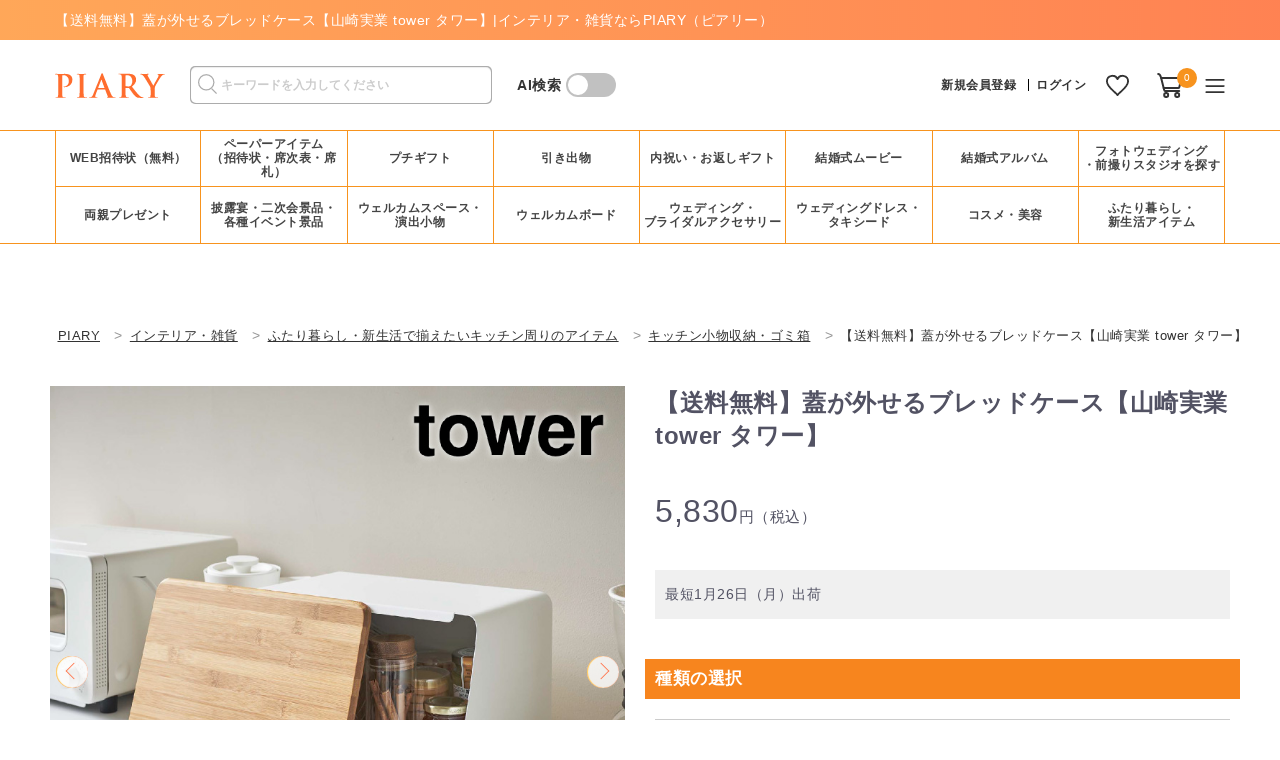

--- FILE ---
content_type: text/html; charset=UTF-8
request_url: https://www.piary.jp/general_goods/kitchen/kitchen_goods/zkyj0258/
body_size: 56090
content:
<!doctype html>

<html lang="ja">
<head>

    	


<script>
window.dataLayer = window.dataLayer || [];
dataLayer.push({ ecommerce: null });  // 前のecommerceオブジェクトを消去
dataLayer.push({
	event: "view_item",
	ecommerce: {
		items: [{
						item_name: "【送料無料】蓋が外せるブレッドケース【山崎実業 tower タワー】",	// 商品名
			item_id: "zkyj0258",	// 商品番号
			price: "5830",	// 単品金額
			item_category: "general_goods",	// 大カテゴリ
			item_category2: "kitchen",	// 中カテゴリ
			item_category3: "kitchen_goods",	// 小カテゴリ
		}]
	}
});
</script>




<!-- Google Tag Manager -->
<script>(function(w,d,s,l,i){w[l]=w[l]||[];w[l].push({'gtm.start':
new Date().getTime(),event:'gtm.js'});var f=d.getElementsByTagName(s)[0],
j=d.createElement(s),dl=l!='dataLayer'?'&l='+l:'';j.async=true;j.src=
'https://www.googletagmanager.com/gtm.js?id='+i+dl;f.parentNode.insertBefore(j,f);
})(window,document,'script','dataLayer','GTM-W25LWDV');</script>
<!-- End Google Tag Manager -->


    <meta charset="utf-8">
    <!-- <meta name="viewport" content="width=device-width, initial-scale=1, shrink-to-fit=no"> -->
    <meta name="viewport" content="width=device-width, initial-scale=1, minimum-scale=1, maximum-scale=3, user-scalable=yes">
    <meta name="eccube-csrf-token" content="2xr2p8Grj_y96WUHuy5Z7IPvTexz0CSK5ZZyWbINIAY">
                
        
		                        
                                        <title>【送料無料】蓋が外せるブレッドケース【山崎実業 tower タワー】|インテリア・雑貨ならPIARY（ピアリー）</title>
                                            <link rel="canonical" href="https://www.piary.jp/general_goods/kitchen/kitchen_goods/zkyj0258/">
    
        
        
                                            <meta name="description" content="【送料無料】インテリア・雑貨|【送料無料】蓋が外せるブレッドケース【山崎実業 tower タワー】を購入できます。">
                                        
                
	<meta property="og:title" content="【送料無料】蓋が外せるブレッドケース【山崎実業 tower タワー】|インテリア・雑貨ならPIARY（ピアリー）" />
	<meta property="og:type" content="website" />
	<meta property="og:description" content="【送料無料】インテリア・雑貨|【送料無料】蓋が外せるブレッドケース【山崎実業 tower タワー】を購入できます。" />
	<meta property="og:url" content="https://www.piary.jp/general_goods/kitchen/kitchen_goods/zkyj0258/" />
	<meta property="og:image" content="https://image.piary.jp/uploads/image_piary.jpg"/>
	<meta property="og:site_name" content="PIARY（ピアリー）" />

        
		<link id="favicon" rel="icon" href="//image.piary.jp/uploads/common/icon/favicon.ico">
    <link id="shortcut-icon" rel="shortcut icon" href="//image.piary.jp/uploads/common/icon/favicon.ico">
    <link rel="apple-touch-icon" href="//image.piary.jp/uploads/common/icon/apple-touch-icon.png">
    <link rel="android-touch-icon" href="//image.piary.jp/uploads/common/icon/android-touch-icon.png">

    
    <link rel="stylesheet" href="/html/template/commons/assets/css/style.css?20251209100555">
    <link rel="stylesheet" href="/html/template/commons/assets/css/style_pc.css?20251209100555">

    <link rel="stylesheet" href="/html/template/commons/assets/css/component.css?20260119110336">
    <link rel="stylesheet" href="/html/template/commons/assets/css/component_pc.css?20251223165150">

		    <link rel="stylesheet" href="/html/template/commons/assets/css/item.css?20251023104005">
    <link rel="stylesheet" href="/html/template/commons/assets/css/item_pc.css?20250130165418">
	
	
        
		
	<link rel="stylesheet" href="/html/template/commons/assets/css/utility.css?20251110103615">
    <link rel="stylesheet" href="/html/template/commons/assets/css/utility_pc.css?20210826115917">

    
	<link rel="preload" as="style" onload="this.onload=null;this.rel='stylesheet'" href="/html/template/commons/assets/css/develop/slick.css?20240618170621">
    <link rel="preload" as="style" onload="this.onload=null;this.rel='stylesheet'" href="https://fonts.googleapis.com/css2?family=Noto+Serif+JP&display=swap">

        <link rel="stylesheet" href="/html/template/commons/assets/css/develop/colorbox.css">
                <link rel="stylesheet" href="/html/template/commons/assets/css/items/i_general_goods.css">
        <link rel="stylesheet" href="/html/template/commons/assets/css/items/i_general_goods_pc.css">
    
		<script type="application/ld+json">
{
    "@context": "https://schema.org/",
    "@type": "Product",
    "url": "https://www.piary.jp/general_goods/kitchen/kitchen_goods/zkyj0258/",
    "name": "【送料無料】蓋が外せるブレッドケース【山崎実業 tower タワー】",
    "image": ["https://image.piary.jp/uploads/shohin/zkyj0258.jpg"],
    "sku": "zkyj0258",
    "offers": {
        "@type": "Offer",
        "priceCurrency": "JPY",
        "price": "5830"
    }
}
</script>
    <script src="https://code.jquery.com/jquery-3.3.1.min.js" integrity="sha256-FgpCb/KJQlLNfOu91ta32o/NMZxltwRo8QtmkMRdAu8=" crossorigin="anonymous"></script>

    <link rel="preload" as="style" onload="this.onload=null;this.rel='stylesheet'" href="/html/template/commons/assets/css/develop/colorbox.css?20210429001657" media="all">
    <script src="/html/template/commons/assets/js/develop/jquery.colorbox-min.js?20200728182453" defer></script>
    <script>
                let hasAlreadyLoadedAddFavoriteScript = false;
        $(function() {
            $.ajaxSetup({
                'headers': {
                    'ECCUBE-CSRF-TOKEN': $('meta[name="eccube-csrf-token"]').attr('content')
                }
            });
        });
    </script>
    <script>
    var loadAddFavoriteScript = function() {
        $(function() {
            // お気に入り追加 (Block/最近チェックしたアイテム・Block/ランキング で使用)
            $(document).on('click', '.c-favReg__favorite', function (el) {
                $('.c-favReg__favorite').prop('disabled',true);
                const thisHeart = $(this);
                const product_id = $(this).val();
                thisHeart.toggleClass('tap');
                const url = thisHeart.hasClass('tap')
                    ? 'https://www.piary.jp/products/add_favorite'
                    : 'https://www.piary.jp/products/remove_favorite';
                $.ajax({
                    url: url + '/' + product_id,
                    type: 'POST',
                    dataType: 'json',
                })
                    // Ajaxリクエストが成功した時発動
                    .done(function(){
                        if (thisHeart.hasClass('tap')) {
                                                            auto_line_pv_event("fav", thisHeart.attr('data-product_code'), "https://www.piary.jp" + "/wishlist/")
                                                    }
                    })
                    // Ajaxリクエストが失敗した時発動
                    .fail(function(error) {
                        let message = JSON.parse(error.responseText);
                        $('#js-alert_block_header').text('お気に入り登録エラー')
                        if(message['status']==='RECORD COUNT OVER FLOW(FAVORITE)'){
                            $('#js-alert_block_content')
                                .text('登録可能件数(150件)を超えているため、お気に入り登録はできません。他のお気に入りを削除してから再度、ご登録ください。')
                        }else{
                            $('#js-alert_block_content').text('予期せぬエラーが発生しました。')
                        }
                        drawerOpen('#js-alert_block', '');
                        thisHeart.removeClass('tap');
                    })
                    .always( function(){
                        $('.c-favReg__favorite').prop("disabled",false);
                    });
            });
        });
    }
</script>


    
	<!-- Facebook Pixel Code -->
	<script>
	    !function(f,b,e,v,n,t,s)
	    {if(f.fbq)return;n=f.fbq=function(){n.callMethod?
	    n.callMethod.apply(n,arguments):n.queue.push(arguments)};
	        if (!f._fbq) f._fbq = n; n.push = n; n.loaded = !0; n.version = '2.0';
	        n.queue = []; t = b.createElement(e); t.async = !0;
	        t.src = v; s = b.getElementsByTagName(e)[0];
	    s.parentNode.insertBefore(t,s)}(window, document,'script',
	        'https://connect.facebook.net/en_US/fbevents.js');
	    fbq('init', '604427523635147');
	    fbq('track', 'PageView');
	</script>
    <noscript><img height="1" width="1" style="display:none"
    src="https://www.facebook.com/tr?id=604427523635147&ev=PageView&noscript=1"
    /></noscript>
	<!-- End Facebook Pixel Code -->

				<script src="https://s.yimg.jp/images/listing/tool/cv/ytag.js" async></script>
	<script>
		window.yjDataLayer = window.yjDataLayer || [];
		function ytag() { yjDataLayer.push(arguments); }
		ytag({"type":"ycl_cookie", "config":{"ycl_use_non_cookie_storage":true}});
	</script>
	
										<script src="https://static.criteo.net/js/ecp_solutions/crto_sha256.js" type="text/javascript"></script>
		<script type="text/javascript">

			// メールの取得(取得の方法はWebページによって変わる場合があります。)
			var cto_hash_email="", cto_pre_element = "";

			//取得したメールの小文字への変換とハッシュ化を行う処理(この処理は変更しないでください。)
			cto_element = cto_pre_element.toLowerCase();
			if(cto_element !==null && cto_element !==""){
			     cto_hash_email = crto_sha256(cto_element);
			} else {
				cto_hash_email = "";
			}

			var dataLayer = dataLayer || [];
    		dataLayer.push({
    		    'PageType': 'Productpage',
    		    'HashedEmail': cto_hash_email,
    		    'ProductID': 'zkyj0258'
    		});
		</script>

		
			

<script type="text/javascript">
$(function(){

    let rank_txt;
            rank_txt = 'guest';
    
    $('img[data-dp-src]').each(function(){
        $(this).attr('src', $(this).attr('data-dp-src').replace('guest', rank_txt));
    });
});
</script>

		
                    </head>
<body id="page_" class="product_page">
<!-- Google Tag Manager (noscript) -->
<noscript><iframe src="https://www.googletagmanager.com/ns.html?id=GTM-W25LWDV" height="0" width="0" style="display:none;visibility:hidden"></iframe></noscript>
<!-- End Google Tag Manager (noscript) -->

<!-- criteo Tag IMUID -->
<script type="text/javascript"> (function(w,d,s){ var f=d.getElementsByTagName(s)[0],j=d.createElement(s); j.async=true;j.src='https://dmp.im-apps.net/js/1020515/0001/itm.js'; f.parentNode.insertBefore(j, f); })(window,document,'script'); </script>
<!-- end criteo Tag IMUID -->


<div class="ec-layoutRole">
                <div class="ec-layoutRole__header">
                <!-- ▼ヘッダー▲ -->
                            

<!-- header -->
<header class="c-header">
        <div class="c-headerTxt">

        <div class="l-header__main__chache">
            <div class="l-header__main__chache__inner l-frame__wide u-pTB05 u-fsM u-flxMid u-flxNoWrap">
                                    <p class="u-txtDec u-clr--white01 p-headerTopTxt">
                        <span class="p-headerTopTxt__inner">
                                                            <span class="p-pageNationNo"></span>【送料無料】蓋が外せるブレッドケース【山崎実業 tower タワー】|インテリア・雑貨ならPIARY（ピアリー）
                                                    </span>
                    </p>
                            </div>
        </div>
    </div>


             <!-- ビューティーヘッダー（共通PC） -->

        <div class="l-header__main">
        <div class="l-header__inner l-frame__wide l-header__main__position u-pTB15">
            <div class="u-flxMid">
                <!-- LOGO -->
                <div class="l-header__main__ttl">
                    <a href="https://www.piary.jp/">
                        <img src="/html/template/commons/assets/img/dummyimage/logo.svg" alt="PIARY" width="110" height="27">
                    </a>
                </div>
                <!-- グローバルサーチ -->
<section class="u-flxMid c-globalNav__menu">
    <form name="form2" method="get" action="/products/list">
        <div class="l-header__search u-pR05">
            <div class="ec-input">
                <input type="search" id="" name="free_word" maxlength="100" class="search-name form-control" placeholder="キーワードを入力してください" />
                <input type="hidden" id="mode" name="mode" value="sbs" />
                <button class="ec-headerSearch__keywordBtn" data-mode="sbs" type="submit">
                    <div class="ec-input l-header__search__submit"></div>
                </button>
            </div>
        </div>
    </form>
	<p class="u-pL2 u-bold c-icon_star">AI検索</p>
	<div class="u-mL05 switch-circle"></div>
</section>


<script type="text/javascript">
	$(function(){
		// リンク先指定
		const $tagForm = $('form[name="form2"]');
		const baseURL = $tagForm.attr('action');
		const aiURL = '/ai-search/';
		// AI検索のON/OFF
		$('.switch-circle').on('click',function(){
			$(this).toggleClass('is-on');
			if( $(this).hasClass('is-on') ){
				$tagForm.addClass('is-aiON').attr('action',aiURL);
			}else{
				$tagForm.removeClass('is-aiON').attr('action',baseURL);
			}
		});
	})
</script>
            </div>

            

            <div class="l-header__main__position">
                <!-- LOGIN -->
                

			<div class="l-header__main__new">
		<p class="l-header__main__new--member">
			<a href="https://www.piary.jp/entry/">新規会員登録</a>
		</p>
		<p class="l-header__main__new--login">
			<a href="https://www.piary.jp/mypage/login/">ログイン
			</a>
		</p>
	</div>
				<div class="l-header__main__fav">
			<a href="https://www.piary.jp/wishlist/">
								<img src="/html/template/commons/assets/img/common/icon_h_fav.svg" alt="お気に入り" width="23" height="21">
							</a>
		</div>
	
	


                <!-- CART -->
                <div class="l-header__main__cart">
                    

<a href="https://www.piary.jp/cart/">
    <img src="/html/template/commons/assets/img/common/icon_h_cart.svg" alt="カート">
</a>
<a href="https://www.piary.jp/cart/" class="l-header__main__cart__badge u-clr--white01">0</a>

                </div>

                <!-- MENU -->
                <div class="l-header__menu">
                    <!-- お知らせ -->
                    
<div class="ec-headerNavSP l-header__menu__btn">
    <img src="/html/template/commons/assets/img/common/icon_h_menu.svg" alt="menu">
</div>

                                    </div>
            </div>
        </div>
    </div>
</header>
                <!-- ▲ヘッダー▲ -->
    <!-- ▼グローバルナビ(PC) -->
                        <div class="l-gnav">
    <nav>
        <ul class="js-categoryNav l-frame__wide">
            <li class="l-frame__list"><a href="/written_invitation/webinvitation/">WEB招待状（無料）</a></li>
            <li class="l-frame__list"><a class="js-categoryNavClickBtn1">ペーパーアイテム<br>（招待状・席次表・席札）</a></li>
            <li class="l-frame__list"><a class="js-categoryNavClickBtn2">プチギフト</a></li>
            <li class="l-frame__list"><a class="js-categoryNavClickBtn3">引き出物</a></li>
            <li class="l-frame__list"><a class="js-categoryNavClickBtn4">内祝い・お返しギフト</a></li>
            <li class="l-frame__list"><a class="js-categoryNavClickBtn5">結婚式ムービー</a></li>
            <li class="l-frame__list"><a href="/photobook/">結婚式アルバム</a></li>
            <li class="l-frame__list"><a href="/maedori/">フォトウェディング<br>・前撮りスタジオを探す</a></li>
            <li class="l-frame__list"><a class="js-categoryNavClickBtn6">両親プレゼント</a></li>
            <li class="l-frame__list"><a class="js-categoryNavClickBtn7">披露宴・二次会景品・<br>各種イベント景品</a></li>
            <li class="l-frame__list"><a class="js-categoryNavClickBtn8">ウェルカムスペース・<br>演出小物</a></li>
            <li class="l-frame__list"><a class="js-categoryNavClickBtn9">ウェルカムボード</a></li>
            <li class="l-frame__list"><a class="js-categoryNavClickBtn10">ウェディング・<br>ブライダルアクセサリー</a></li>
            <li class="l-frame__list"><a class="js-categoryNavClickBtn11">ウェディングドレス・<br>タキシード</a></li>
            <li class="l-frame__list"><a class="js-categoryNavClickBtn12">コスメ・美容</a></li>
            <li class="l-frame__list"><a class="js-categoryNavClickBtn13">ふたり暮らし・<br>新生活アイテム</a></li>
                    </ul>
        <div class="l-frame__full">
        <!-- globalNavigation カテゴリー 一覧 -->
        <div class="l-gnav__head">

            <!-- categoryNav1 -->
            <div class="l-gnav__head__cate js-categoryNavCate js-categoryNav1">
                <div class="l-gnav__head__cate__inner">
                    <!-- imageのList -->
                    <div class="l-gnav__head__photo">
                        <ul class="u-flx">
                            <li class="u-txtC u-m1">
                                <a href="/written_invitation/invfreeset_print/">
                                    <div><img src="/html/template/commons/assets/img/common/loading.gif" data-src="https://image.piary.jp/uploads/common/webp/gnav/nav_hm-namecardset.webp" alt="招待状無料＋席次表＋席札セット（印刷込）" class="l-gnav__head__img"></div>
                                    <p class="u-lineHM u-fsM u-bold">招待状無料＋席次表＋席札セット（印刷込）</p>
                                </a>
                            </li>
                            <li class="u-txtC u-m1">
                                <a href="/reception/print_namecardset/">
                                    <div><img src="/html/template/commons/assets/img/common/loading.gif" data-src="https://image.piary.jp/uploads/common/webp/gnav/nav_namecardset.webp" alt="席次表＋席札無料セット（印刷込）" class="l-gnav__head__img"></div>
                                    <p class="u-lineHM u-fsM u-bold">席次表＋席札無料セット（印刷込）</p>
                                </a>
                            </li>
                            <li class="u-txtC u-m1">
                                <a href="/written_invitation/written_invitation_single/">
                                    <div><img src="/html/template/commons/assets/img/common/loading.gif" data-src="https://image.piary.jp/uploads/common/webp/gnav/nav_written_invitation.webp" alt="招待状" class="l-gnav__head__img"></div>
                                    <p class="u-lineHM u-lineC2 u-fsM u-bold u-mB1">結婚式招待状</p>
                                </a>
                            </li>
                                                        <li class="u-txtC u-m1">
                                <a href="/reception/reception_single/">
                                    <div><img src="/html/template/commons/assets/img/common/loading.gif" data-src="https://image.piary.jp/uploads/common/webp/gnav/nav_reception.webp" alt="結婚式席次表" class="l-gnav__head__img"></div>
                                    <p class="u-lineHM u-lineC2 u-fsM u-bold u-mB1">結婚式席次表</p>
                                </a>
                            </li>
                            <li class="u-txtC u-m1">
                                <a href="/namecard/">
                                    <div><img src="/html/template/commons/assets/img/common/loading.gif" data-src="https://image.piary.jp/uploads/common/webp/gnav/nav_namecard.webp" alt="結婚式席札" class="l-gnav__head__img"></div>
                                    <p class="u-lineHM u-lineC2 u-fsM u-bold u-mB1">結婚式席札</p>
                                </a>
                            </li>
                            <li class="u-txtC u-m1">
                                <a href="/profilebook/">
                                    <div><img src="/html/template/commons/assets/img/common/loading.gif" data-src="https://image.piary.jp/uploads/common/webp/gnav/nav_profilebook.webp" alt="プロフィールブック" class="l-gnav__head__img"></div>
                                    <p class="u-lineHM u-lineC2 u-fsM u-bold u-mB1">プロフィールブック</p>
                                </a>
                            </li>
                            <li class="u-txtC u-m1">
                                <a href="/menulist/">
                                    <div><img src="/html/template/commons/assets/img/common/loading.gif" data-src="https://image.piary.jp/uploads/common/webp/gnav/nav_menulist.webp" alt="結婚式 メニュー表" class="l-gnav__head__img"></div>
                                    <p class="u-lineHM u-lineC2 u-fsM u-bold u-mB1">結婚式 メニュー表</p>
                                </a>
                            </li>
                            <li class="u-txtC u-m1">
                                <a href="/escortcard/">
                                    <div><img src="/html/template/commons/assets/img/common/loading.gif" data-src="https://image.piary.jp/uploads/common/webp/gnav/nav_escortcard.webp" alt="エスコートカード" class="l-gnav__head__img"></div>
                                    <p class="u-lineHM u-lineC2 u-fsM u-bold u-mB1">エスコートカード</p>
                                </a>
                            </li>
                            <li class="u-txtC u-m1">
                                <a href="/postcard/">
                                    <div><img src="/html/template/commons/assets/img/common/loading.gif" data-src="https://image.piary.jp/uploads/common/webp/gnav/nav_postcard.webp" alt="結婚報告はがき・年賀状・各種報告はがき" class="l-gnav__head__img"></div>
                                    <p class="u-lineHM u-fsM u-bold">結婚報告はがき・年賀状・各種報告はがき</p>
                                </a>
                            </li>
                        </ul>
                    </div>
                    <!-- テキストのlist -->
                    <div class="l-gnav__head__list">
                        <ul>
                            <li class="u-mB3">
                                <p class="c-gnav__head__list_all">
                                    <a href="/paper/">ペーパーアイテムTOPへ</a>
                                </p>
                            </li>
                            <li>
                                <ul>
                                    <li class="u-bold"><a href="/written_invitation/namecardset/">招待状＋席次表＋席札無料セット（手作り）</a></li>
                                </ul>
                                <ul>
                                    <li class="u-bold"><a href="/paper/guestcard/">ゲストカード（結婚式ゲストブック・芳名帳）</a></li>
                                </ul>
                                <ul>
                                    <li class="u-bold"><a href="/paper/pochibukuro/">ポチ袋（お車代封筒）</a></li>
                                </ul>
                                <ul>
                                    <li class="u-bold"><a href="/paper/spare_items/">予備・単品</a></li>
                                </ul>
                            </li>
                        </ul>
                        <!-- 記事一覧へのリンク -->
                        <div class="c-gnav__head__articles">
                            <p class="u-mB05">
                                <a href="/written_invitation/articles/" class="c-gnav__head__articlesLink">結婚式 招待状　記事一覧へ</a>
                            </p>
                            <ul class="u-mB05 c-gnav__head__articles-list">
                                <li class="u-pL2"><a href="/written_invitation/articles/b1000/">└人気の結婚式 招待状ランキング</a></li>
                            </ul>
                            <p class="u-mB05">
                                <a href="/reception/articles/" class="c-gnav__head__articlesLink">結婚式 席次表　記事一覧へ</a>
                            </p>
                            <p class="u-mB05">
                                <a href="/profilebook/articles/" class="c-gnav__head__articlesLink">プロフィールブック　記事一覧へ</a>
                            </p>
                            <p class="u-mB05">
                                <a href="/namecard/articles/" class="c-gnav__head__articlesLink">結婚式 席札　記事一覧へ</a>
                            </p>
                            <p class="u-mB05">
                                <a href="/paper/pochibukuro/articles/" class="c-gnav__head__articlesLink">ポチ袋（お車代封筒） 記事一覧へ</a>
                            </p>
                            <p class="u-mB05">
                                <a href="/postcard/articles/" class="c-gnav__head__articlesLink">結婚報告はがき・年賀状　記事一覧へ</a>
                            </p>
                        </div>
                    </div>
                </div>
                <p class="u-txtC u-mB2 js-categoryNavClickClose">
                    <a class="u-pTB05 u-pW1">×&nbsp;閉じる</a>
                </p>
            </div>

            <!-- categoryNav2 -->
            <div class="l-gnav__head__cate js-categoryNavCate js-categoryNav2">
                <div class="l-gnav__head__cate__inner">
                    <!-- imageのList -->
                    <div class="l-gnav__head__photo">
                        <ul class="u-flx">
							<li class="u-txtC u-m1">
								<a href="/petitgift/confection_food/">
									<div><img src="/html/template/commons/assets/img/common/loading.gif" data-src="https://image.piary.jp/uploads/petitgift/top_renewal2025/items_snack.webp" alt="お菓子・食品" class="l-gnav__head__img"></div>
									<p class="u-lineHM u-lineC2 u-fsM u-bold u-mB1">お菓子・食品</p>
								</a>
							</li>
							<li class="u-txtC u-m1">
                                <a href="/petitgift/special/welcome_water/">
                                    <div><img src="/html/template/commons/assets/img/common/loading.gif" data-src="https://image.piary.jp/uploads/petitgift/top_renewal2025/items_water.webp" alt="水" class="l-gnav__head__img"></div>
                                    <p class="u-lineHM u-lineC2 u-fsM u-bold u-mB1">水</p>
                                </a>
                            </li>
							<li class="u-txtC u-m1">
								<a href="/petitgift/tea_coffee/">
									<div><img src="/html/template/commons/assets/img/common/loading.gif" data-src="https://image.piary.jp/uploads/petitgift/top_renewal2025/items_coffee.webp" alt="紅茶・コーヒー" class="l-gnav__head__img"></div>
									<p class="u-lineHM u-lineC2 u-fsM u-bold u-mB1">紅茶・コーヒー</p>
								</a>
								<ul class="u-fs3S">
									<li class="u-mT025"><a href="/petitgift/tea_coffee/petitgift_tea/">紅茶</a></li>
									<li class="u-mT025"><a href="/petitgift/tea_coffee/petit_coffee/">コーヒー</a></li>
									<li class="u-mT025"><a href="/petitgift/tea_coffee/petit_greentea/">水・その他ドリンク</a></li>
								</ul>
							</li>
                            <li class="u-txtC u-m1">
                                <a href="/petitgift/petitgift_wrapping/">
                                    <div><img src="/html/template/commons/assets/img/common/loading.gif" data-src="https://image.piary.jp/uploads/petitgift/top_renewal2025/items_wrapping.webp" alt="ラッピングキット" class="l-gnav__head__img"></div>
                                    <p class="u-lineHM u-lineC2 u-fsM u-bold u-mB1">ラッピングキット</p>
                                </a>
                            </li>
							<li class="u-txtC u-m1">
								<a href="/petitgift/dailygoods/">
									<div><img src="/html/template/commons/assets/img/common/loading.gif" data-src="https://image.piary.jp/uploads/petitgift/top_renewal2025/items_goods.webp" alt="雑貨・文具" class="l-gnav__head__img"></div>
									<p class="u-lineHM u-lineC2 u-fsM u-bold u-mB1">雑貨・文具</p>
								</a>
								<ul class="u-fs3S">
									<li class="u-mT025"><a href="/petitgift/dailygoods/towel_handkerchief/">タオル・ハンカチ</a></li>
									<li class="u-mT025"><a href="/petitgift/dailygoods/aroma_bath/">アロマ＆バスグッズ</a></li>
									<li class="u-mT025"><a href="/petitgift/dailygoods/spoon_chopsticks/">スプーン・お箸</a></li>
									<li class="u-mT025"><a href="/petitgift/dailygoods/mimikaki/">耳かき</a></li>
									<li class="u-mT025"><a href="/petitgift/dailygoods/petit_pen/">ペン</a></li>
									<li class="u-mT025"><a href="/petitgift/dailygoods/petit_daily_others/">雑貨その他</a></li>
								</ul>
							</li>
							<li class="u-txtC u-m1">
								<a href="/petitgift/special/premium/">
									<div><img src="/html/template/commons/assets/img/common/loading.gif" data-src="https://image.piary.jp/uploads/petitgift/top_renewal2024/catelist_premium.webp" alt="プレミアム" class="l-gnav__head__img"></div>
									<p class="u-lineHM u-lineC2 u-fsM u-bold u-mB1">プレミアム</p>
								</a>
							</li>
							<li class="u-txtC u-m1">
                                <a href="/petitgift/cosme_beauty/">
                                    <div><img src="/html/template/commons/assets/img/common/loading.gif" data-src="https://image.piary.jp/uploads/petitgift/top_renewal2025/items_cosme.webp" alt="コスメ・美容" class="l-gnav__head__img"></div>
                                    <p class="u-lineHM u-lineC2 u-fsM u-bold u-mB1">コスメ・美容</p>
                                </a>
                            </li>
							<li class="u-txtC u-m1">
                                <a href="/petitgift/petit_bag/">
                                    <div><img src="/html/template/commons/assets/img/common/loading.gif" data-src="https://image.piary.jp/uploads/petitgift/top_renewal2025/items_bag.webp" alt="プチギフト用バッグ" class="l-gnav__head__img"></div>
                                    <p class="u-lineHM u-lineC2 u-fsM u-bold u-mB1">プチギフト用バッグ</p>
                                </a>
                            </li>
                            <li class="u-txtC u-m1">
                                <a href="/petitgift/petitgift_set/">
                                    <div><img src="/html/template/commons/assets/img/common/loading.gif" data-src="https://image.piary.jp/uploads/petitgift/top_renewal2025/items_petitgift_set2.webp" alt="ウェルカムボードタイプ" class="l-gnav__head__img"></div>
                                    <p class="u-lineHM u-lineC2 u-fsM u-bold u-mB1">ウェルカム<br>ボードタイプ</p>
                                </a>
                            </li>
							<li class="u-txtC u-m1">
                                <a href="/petitgift/petitgift_welcome/">
                                    <div><img src="/html/template/commons/assets/img/common/loading.gif" data-src="https://image.piary.jp/uploads/petitgift/top_renewal2025/items_petitgift_welcome.webp" alt="ウェルカムボードタイプ" class="l-gnav__head__img"></div>
                                    <p class="u-lineHM u-lineC2 u-fsM u-bold u-mB1">プチギフト＆<br>ウェルカムボード</p>
                                </a>
                            </li>
							                                                                                </ul>
                    </div>
                    <!-- テキストのlist -->
                    <div class="l-gnav__head__list">
                        <ul>
                            <li class="u-mB3">
                                <p class="c-gnav__head__list_all">
                                    <a href="/petitgift/">プチギフトTOPへ</a>
                                </p>
                            </li>
                            <li>
								<ul>
									<li class="u-bold"><a href="/petitgift/funny/">バラエティグッズ</a></li>
								</ul>
								<ul>
									<li class="u-bold"><a href="/petitgift/piaryoriginals/">PIARYオリジナル</a></li>
								</ul>
                                                                                            </li>
                        </ul>
                        <!-- 記事一覧へのリンク -->
                        <div class="c-gnav__head__articles">
                            <a href="/petitgift/articles/" class="c-gnav__head__articlesLink">プチギフト　記事一覧へ</a>
                            <ul class="c-gnav__head__articles-list">
                                <li class="u-pL2"><a href="/petitgift/articles/b1000-oshare/">└人気のプチギフトランキング</a></li>
                            </ul>
                        </div>
                    </div>
                </div>
                <p class="u-txtC u-mB2 js-categoryNavClickClose">
                    <a class="u-pTB05 u-pW1">×&nbsp;閉じる</a>
                </p>
            </div>

            <!-- categoryNav3 -->
            <div class="l-gnav__head__cate js-categoryNavCate js-categoryNav3">
                <div class="l-gnav__head__cate__inner">
                    <!-- imageのList -->
                    <div class="u-w55 l-gnav__head__photo">
                        <ul class="u-flx">
							<li class="u-txtC u-m1">
								<a href="/weddinggift/wedding-favors-card/">
									<div><img src="/html/template/commons/assets/img/common/loading.gif" data-src="https://image.piary.jp/uploads/common/webp/gnav/nav_wfc_new.webp" alt="引き出物カード" class="l-gnav__head__img"></div>
									<p class="u-lineHM u-lineC2 u-fsM u-bold u-mB1">引き出物カード</p>
								</a>
								<ul class="u-fs3S">
                                    <li class="u-mT025"><a href="/weddinggift/wedding-favors-card/sheer/">引き出物カード シアー</a></li>
                                    <li class="u-mT025"><a href="/weddinggift/wedding-favors-card/blanche/">引き出物カード ブランシュ</a></li>
									<li class="u-mT025"><a href="/weddinggift/wedding-favors-card/qr-seal/">引き出物QRコードシール</a></li>
                                </ul>
							</li>
							                            <li class="u-txtC u-m1">
                                <a href="/weddinggift/set/wfd/">
                                    <div><img src="/html/template/commons/assets/img/common/loading.gif" data-src="https://image.piary.jp/uploads/common/webp/gnav/nav_wfd.webp" alt="ヒキタク（引き出物宅配便）" class="l-gnav__head__img"></div>
                                    <p class="u-lineHM u-lineC2 u-fsM u-bold u-mB1">ヒキタク<br>（引き出物宅配便）</p>
                                </a>
                                <ul class="u-fs3S">
                                    <li class="u-mT025"><a href="/weddinggift/set/wfd/itemlist/">ヒキタク商品一覧</a></li>
                                </ul>
                            </li>
                            <li class="u-txtC u-m1">
                                <a href="/weddinggift/confection/">
                                    <div><img src="/html/template/commons/assets/img/common/loading.gif" data-src="https://image.piary.jp/uploads/common/webp/gnav/nav_confection.webp" alt="引き菓子" class="l-gnav__head__img"></div>
                                    <p class="u-lineHM u-lineC2 u-fsM u-bold u-mB1">引き菓子</p>
                                </a>
                                                            </li>
                            <li class="u-txtC u-m1">
                                <a href="/weddinggift/driedbonito/">
                                    <div><img src="/html/template/commons/assets/img/common/loading.gif" data-src="https://image.piary.jp/uploads/common/webp/gnav/nav_driedbonito.webp" alt="プラス一品・縁起物" class="l-gnav__head__img"></div>
                                    <p class="u-lineHM u-lineC2 u-fsM u-bold u-mB1">縁起物</p>
                                </a>
                                                            </li>
							<li class="u-txtC u-m1">
                                <a href="/weddinggift/sns-gift/">
                                    <div><img src="/html/template/commons/assets/img/common/loading.gif" data-src="https://image.piary.jp/uploads/common/webp/gnav/nav_wg_sns.webp" alt="プラス一品・縁起物" class="l-gnav__head__img"></div>
                                    <p class="u-lineHM u-lineC2 u-fsM u-bold u-mB1">SNSで贈れる<br>引き出物</p>
                                </a>
                            </li>
                        </ul>
                    </div>
                    <!-- テキストのlist -->
                    <div class="u-w40 l-gnav__head__list">
                        <ul class="u-flx">
                            <li class="u-w100 u-mB1">
                                <p class="c-gnav__head__list_all">
                                    <a href="/weddinggift/">引き出物TOPへ</a>
                                </p>
                            </li>
							<li class="u-w50">
								<ul>
									<li class="u-bold"><a href="/weddinggift/marche/">引き出物マルシェ</a></li>
								</ul>
								<ul>
									<li class="u-bold"><a href="/weddinggift/bringset/">引き出物持ち込みセット</a></li>
								</ul>
                                <ul>
                                    <li class="u-bold"><a href="/weddinggift/set/wfd/sample/">ヒキタク体験セット</a></li>
                                </ul>
                                <ul>
                                    <li class="u-bold"><a href="/weddinggift/wg_table_ware/">食器・キッチン用品・調理器</a></li>
                                    <li class="u-mT025"><a href="/weddinggift/wg_table_ware/wg_plate/">皿・プレート</a></li>
                                    <li class="u-mT025"><a href="/weddinggift/wg_table_ware/wg_bowl/">ボウル・鉢・椀</a></li>
                                    <li class="u-mT025"><a href="/weddinggift/wg_table_ware/wg_magcup/">タンブラー・グラス・カップ</a></li>
                                    <li class="u-mT025"><a href="/weddinggift/wg_table_ware/wg_bottle/">水筒・ボトル</a></li>
                                    <li class="u-mT025"><a href="/weddinggift/wg_table_ware/wg_pack_container/">レンジパック・容器</a></li>
                                    <li class="u-mT025"><a href="/weddinggift/wg_table_ware/wg_cooking_device/">鍋・フライパン・ケトル</a></li>
                                    <li class="u-mT025"><a href="/weddinggift/wg_table_ware/wg_others/">その他食器・キッチン用品・調理器</a></li>
                                </ul>
							</li>
							<li class="u-w50">
                                <ul>
                                    <li class="u-bold"><a href="/weddinggift/wg_towel_bedding/">タオル</a></li>
                                </ul>
                                <ul>
                                    <li class="u-bold"><a href="/weddinggift/wg_beauty_health/">美容・コスメ・健康</a></li>
                                    <li class="u-mT025"><a href="/weddinggift/wg_beauty_health/wg_beauty/">美容・コスメ</a></li>
                                    <li class="u-mT025"><a href="/weddinggift/wg_beauty_health/wg_bath_additive/">入浴剤</a></li>
                                    <li class="u-mT025"><a href="/weddinggift/wg_beauty_health/wg_soap/">石鹸・ソープ</a></li>
                                </ul>
                                <ul>
                                    <li class="u-bold"><a href="/weddinggift/hikitaku_bag/">ヒキタク専用ミニバッグ</a></li>
                                </ul>
                            </li>
                        </ul>
                        <!-- 記事一覧へのリンク -->
                        <div class="c-gnav__head__articles">
                            <a href="/weddinggift/articles/" class="c-gnav__head__articlesLink">引き出物　記事一覧へ</a>
                            <ul class="c-gnav__head__articles-list">
                                <li class="u-pL2"><a href="/weddinggift/articles/b1000/">└人気の引き出物ランキング</a></li>
                                <li class="u-pL2"><a href="/weddinggift/articles/b1001/">└人気の縁起物ランキング</a></li>
                            </ul>
                        </div>
                    </div>
                </div>
                <p class="u-txtC u-mB2 js-categoryNavClickClose">
                    <a class="u-pTB05 u-pW1">×&nbsp;閉じる</a>
                </p>
            </div>

            <!-- categoryNav4 -->
            <div class="l-gnav__head__cate js-categoryNavCate js-categoryNav4">
                <div class="l-gnav__head__cate__inner">
                    <!-- imageのList -->
                    <div class="u-w55 l-gnav__head__photo">
                        <ul class="u-flx">
                            <li class="u-txtC u-m1">
                                <a href="/gift/yasutoku/">
                                    <div><img src="/html/template/commons/assets/img/common/loading.gif" data-src="https://image.piary.jp/uploads/common/webp/gnav/nav_yasutoku.webp" alt="内祝いギフトセット" class="l-gnav__head__img"></div>
                                    <p class="u-lineHM u-lineC2 u-fsM u-bold u-mB1">内祝いギフトセット</p>
                                </a>
                                <ul class="u-fs3S">
                                    <li class="u-mT025"><a href="/gift/yasutoku/itemlist/">内祝いギフトセット商品一覧</a></li>
                                </ul>
                            </li>
                            <li class="u-txtC u-m1">
                                <a href="/gift/yasutoku/premium/">
                                    <div><img src="/html/template/commons/assets/img/common/loading.gif" data-src="https://image.piary.jp/uploads/common/webp/gnav/nav_brands-giftset.webp" alt="ブランド内祝いギフトセット" class="l-gnav__head__img"></div>
                                    <p class="u-lineHM u-lineC2 u-fsM u-bold u-mB1">ブランド<br>内祝いギフトセット</p>
                                </a>
                            </li>
                            <li class="u-txtC u-m1">
                                <a href="/catalog/">
                                    <div><img src="/html/template/commons/assets/img/common/loading.gif" data-src="https://image.piary.jp/uploads/common/webp/gnav/nav_catalog.webp" alt="カタログギフト" class="l-gnav__head__img"></div>
                                    <p class="u-lineHM u-lineC2 u-fsM u-bold u-mB1">カタログギフト</p>
                                </a>
                            </li>
                            <li class="u-txtC u-m1">
                                <a href="/catalog/catalog_almighty/catalog_blanche/">
                                    <div><img src="/html/template/commons/assets/img/common/loading.gif" data-src="https://image.piary.jp/uploads/common/webp/gnav/nav_uchiiwaicard.webp" alt="カード型 内祝いギフトセット" class="l-gnav__head__img"></div>
                                    <p class="u-lineHM u-lineC2 u-fsM u-bold u-mB1">カード型<br>内祝いギフトセット</p>
                                </a>
                            </li>
                            <li class="u-txtC u-m1">
                                <a href="/gift/thanksgift/">
                                    <div><img src="/html/template/commons/assets/img/common/loading.gif" data-src="https://image.piary.jp/uploads/common/webp/gnav/nav_thanksgift.webp" alt="お礼ギフトボックス" class="l-gnav__head__img"></div>
                                    <p class="u-lineHM u-lineC2 u-fsM u-bold u-mB1">お礼ギフトボックス</p>
                                </a>
                            </li>
                            <li class="u-txtC u-m1">
                                <a href="/uchiiwai_bridal/">
                                    <div><img src="/html/template/commons/assets/img/common/loading.gif" data-src="https://image.piary.jp/uploads/common/webp/gnav/nav_uchiiwai_bridal.webp" alt="結婚内祝い・結婚祝いのお返しギフト" class="l-gnav__head__img"></div>
                                    <p class="u-lineHM u-lineC2 u-fsM u-bold u-mB1">結婚内祝い・結婚祝いのお返しギフト</p>
                                    <!-- p class="u-fsS">(0)</p -->
                                </a>
                            </li>
                            <li class="u-txtC u-m1">
                                <a href="/uchiiwai_baby/">
                                    <div><img src="/html/template/commons/assets/img/common/loading.gif" data-src="https://image.piary.jp/uploads/common/webp/gnav/nav_uchiiwai_baby.webp" alt="出産内祝い・出産祝いのお返しギフト" class="l-gnav__head__img"></div>
                                    <p class="u-lineHM u-lineC2 u-fsM u-bold u-mB1">出産内祝い・出産祝いのお返しギフト</p>
                                    <!-- p class="u-fsS">(0)</p -->
                                </a>
                                <ul class="u-fs3S">
                                    <li class="u-mT025"><a href="/uchiiwai_baby/named_gift/">名入れギフト</a></li>
                                </ul>
                            </li>
                            <li class="u-txtC u-m1">
                                <a href="/iwai_bridal/">
                                    <div><img src="/html/template/commons/assets/img/common/loading.gif" data-src="https://image.piary.jp/uploads/common/webp/gnav/nav_iwai_bridal.webp" alt="結婚祝いのプレゼント" class="l-gnav__head__img"></div>
                                    <p class="u-lineHM u-lineC2 u-fsM u-bold u-mB1">結婚祝いの<br>プレゼント</p>
                                    <!-- p class="u-fsS">(0)</p -->
                                </a>
                            </li>
                            <li class="u-txtC u-m1">
                                <a href="/congratulatory_telegram/">
                                    <div><img src="/html/template/commons/assets/img/common/loading.gif" data-src="https://image.piary.jp/uploads/common/webp/gnav/nav_congratulatory_telegram.webp" alt="結婚式 電報・祝電" class="l-gnav__head__img"></div>
                                    <p class="u-lineHM u-lineC2 u-fsM u-bold u-mB1">結婚式 電報・祝電</p>
                                    <!-- p class="u-fsS">(0)</p -->
                                </a>
                            </li>
                        </ul>
                    </div>
                    <!-- テキストのlist -->
                    <div class="u-w40 l-gnav__head__list">
                        <ul class="u-flx">
                            <li class="u-w100 u-mB1">
                                <p class="c-gnav__head__list_all">
                                    <a href="/gift/">内祝い・お返しギフトTOPへ</a>
                                </p>
                            </li>
                            <li class="u-w50">
                                <ul>
                                    <li class="u-bold"><a href="/gift/table_ware/">食器・キッチン用品・調理器</a></li>
                                    <li class="u-mT025"><a href="/gift/table_ware/plate/">皿・プレート</a></li>
                                    <li class="u-mT025"><a href="/gift/table_ware/bowl/">ボウル・鉢・椀</a></li>
                                    <li class="u-mT025"><a href="/gift/table_ware/gift_magcup/">タンブラー・グラス・カップ</a></li>
                                    <li class="u-mT025"><a href="/gift/table_ware/bottle/">水筒・ボトル</a></li>
                                    <li class="u-mT025"><a href="/gift/table_ware/tableware_cutlery/">カトラリー</a></li>
                                    <li class="u-mT025"><a href="/gift/table_ware/gift_pack_container/">レンジパック・容器</a></li>
                                    <li class="u-mT025"><a href="/gift/table_ware/cooking_device/">鍋・フライパン・ケトル</a></li>
                                    <li class="u-mT025"><a href="/gift/table_ware/others/">その他食器・キッチン用品・調理器</a></li>
                                </ul>
                                <ul>
                                    <li class="u-bold"><a href="/gift/towel_bedding/">タオル・寝具</a></li>
                                    <li class="u-mT025"><a href="/gift/towel_bedding/towelset/">タオルセット</a></li>
                                    <li class="u-mT025"><a href="/gift/towel_bedding/bathtowel/">バスタオル</a></li>
                                    <li class="u-mT025"><a href="/gift/towel_bedding/facetowel/">フェイスタオル</a></li>
                                    <li class="u-mT025"><a href="/gift/towel_bedding/washtowel/">ハンドタオル・ウォッシュタオル</a></li>
                                    <li class="u-mT025"><a href="/gift/towel_bedding/handkerchief/">タオルハンカチ</a></li>
                                    <li class="u-mT025"><a href="/gift/towel_bedding/gift_beddings/">寝具・ブランケット</a></li>
                                </ul>
                                <ul>
                                    <li class="u-bold"><a href="/gift/foods/">グルメ・食品・調味料</a></li>
                                    <li class="u-mT025"><a href="/gift/foods/rice_noodle/">お米・麺類</a></li>
                                    <li class="u-mT025"><a href="/gift/foods/soup/">味噌汁・スープ・茶漬け</a></li>
                                    <li class="u-mT025"><a href="/gift/foods/dressing_suger/">調味料・ドレッシング・ジャム</a></li>
                                    <li class="u-mT025"><a href="/gift/foods/meat/">肉・加工肉</a></li>
                                    <li class="u-mT025"><a href="/gift/foods/seafood/">魚介類・シーフード</a></li>
                                    <li class="u-mT025"><a href="/gift/foods/fruit/">野菜・フルーツ</a></li>
                                    <li class="u-mT025"><a href="/gift/foods/can_seasoning/">乾物・佃煮・梅干し</a></li>
                                    <li class="u-mT025"><a href="/gift/foods/others/">その他食品</a></li>
                                </ul>
                            </li>
                            <li class="u-w50">
                                <ul>
                                    <li class="u-bold"><a href="/gift/sweets_cafe_drink/">スイーツ・ドリンク・お酒</a></li>
                                    <li class="u-mT025"><a href="/gift/sweets_cafe_drink/yokashi/">洋菓子</a></li>
                                    <li class="u-mT025"><a href="/gift/sweets_cafe_drink/wakashi/">和菓子</a></li>
                                    <li class="u-mT025"><a href="/gift/sweets_cafe_drink/coffe_tea_cafeset/">コーヒー・紅茶</a></li>
                                    <li class="u-mT025"><a href="/gift/sweets_cafe_drink/juice_tea/">ジュース・お茶</a></li>
                                    <li class="u-mT025"><a href="/gift/sweets_cafe_drink/alcoholic_drink/">お酒</a></li>
                                </ul>
                                <ul>
                                    <li class="u-bold"><a href="/gift/electronics_goods/">家電・雑貨</a></li>
                                    <li class="u-mT025"><a href="/gift/electronics_goods/dailygoods/">雑貨</a></li>
                                    <li class="u-mT025"><a href="/gift/electronics_goods/kitchen_appliances/">キッチン家電</a></li>
                                    <li class="u-mT025"><a href="/gift/electronics_goods/home_appliances/">生活家電</a></li>
                                </ul>
                                <ul>
                                    <li class="u-bold"><a href="/gift/beauty_health/">美容・コスメ・健康</a></li>
                                    <li class="u-mT025"><a href="/gift/beauty_health/beauty/">美容・コスメ</a></li>
                                    <li class="u-mT025"><a href="/gift/beauty_health/bath_additive/">入浴剤</a></li>
                                    <li class="u-mT025"><a href="/gift/beauty_health/soap/">石鹸・ソープ</a></li>
                                </ul>
                                <ul>
                                    <li class="u-bold"><a href="/gift/detergent/">洗剤</a></li>
                                    <li class="u-mT025"><a href="/gift/detergent/dish-detergent/">キッチン洗剤</a></li>
                                    <li class="u-mT025"><a href="/gift/detergent/laundry-detergent/">洗濯用洗剤</a></li>
                                </ul>
                                <ul>
                                    <li class="u-bold"><a href="/gift/flower_gift/">フラワーギフト</a></li>
                                </ul>
                                <ul>
                                    <li class="u-bold"><a href="/gift/giftbag/">ギフトバッグ</a></li>
                                </ul>
                            </li>
                        </ul>
                        <!-- 記事一覧へのリンク -->
                        <div class="c-gnav__head__articles">
                            <p class="u-mB05">
                                <a href="/gift/articles/" class="c-gnav__head__articlesLink">内祝い・ギフト　記事一覧へ</a>
                            </p>
                            <ul class="u-mB05 c-gnav__head__articles-list">
                                <li class="u-pL2"><a href="/uchiiwai_bridal/articles/b1000/">└人気の結婚内祝いランキング</a></li>
                            </ul>
                            <p class="u-mB05">
                                <a href="/catalog/articles/" class="c-gnav__head__articlesLink">カタログギフト　記事一覧へ</a>
                            </p>
                            <ul class="u-mB05 c-gnav__head__articles-list">
                                <li class="u-pL2"><a href="/catalog/articles/b1000-ninki/">└人気のカタログギフトランキング</a></li>
                            </ul>
                        </div>
                    </div>
                </div>
                <p class="u-txtC u-mB2 js-categoryNavClickClose">
                    <a class="u-pTB05 u-pW1">×&nbsp;閉じる</a>
                </p>
            </div>

            <!-- categoryNav5 -->
            <div class="l-gnav__head__cate js-categoryNavCate js-categoryNav5">
                <div class="l-gnav__head__cate__inner">
                    <!-- imageのList -->
                    <div class="l-gnav__head__photo">
                        <ul class="u-flx">
							<li class="u-txtC u-m1">
								<a href="/movie/template/">
									<div><img src="/html/template/commons/assets/img/common/loading.gif" data-src="https://image.piary.jp/uploads/common/webp/gnav/nav_tempMV.webp" alt="自作ムービー（Canvaテンプレート）" class="l-gnav__head__img"></div>
									<p class="u-lineHM u-lineC2 u-fsM u-bold u-mB1">自作ムービー<br><span class="u-fsS">（Canvaテンプレート）</span></p>
								</a>
							</li>
							<li class="u-txtC u-m1">
								<a href="/movie/original/">
									<div><img src="/html/template/commons/assets/img/common/loading.gif" data-src="https://image.piary.jp/uploads/common/webp/gnav/nav_originMV.webp" alt="おまかせムービー" class="l-gnav__head__img"></div>
									<p class="u-lineHM u-lineC2 u-fsM u-bold u-mB1">おまかせ<br>ムービー</p>
								</a>
							</li>
							<li class="u-txtC u-m1">
								<a href="/movie/profile/">
									<div><img src="/html/template/commons/assets/img/common/loading.gif" data-src="https://image.piary.jp/uploads/common/webp/gnav/nav_profile.webp" alt="プロフィールムービー" class="l-gnav__head__img"></div>
									<p class="u-lineHM u-lineC2 u-fsM u-bold u-mB1">プロフィール<br>ムービー</p>
								</a>
							</li>
                            <li class="u-txtC u-m1">
                                <a href="/movie/opening/">
                                    <div><img src="/html/template/commons/assets/img/common/loading.gif" data-src="https://image.piary.jp/uploads/common/webp/gnav/nav_opening.webp" alt="オープニングムービー" class="l-gnav__head__img"></div>
                                    <p class="u-lineHM u-lineC2 u-fsM u-bold u-mB1">オープニング<br>ムービー</p>
                                </a>
                            </li>
                            <li class="u-txtC u-m1">
                                <a href="/movie/endroll/">
                                    <div><img src="/html/template/commons/assets/img/common/loading.gif" data-src="https://image.piary.jp/uploads/common/webp/gnav/nav_endroll.webp" alt="エンドロール" class="l-gnav__head__img"></div>
                                    <p class="u-lineHM u-lineC2 u-fsM u-bold u-mB1">エンドロール</p>
                                </a>
                            </li>
                            <li class="u-txtC u-m1">
                                <a href="/movie/guest-intro/">
                                    <div><img src="/html/template/commons/assets/img/common/loading.gif" data-src="https://image.piary.jp/uploads/common/webp/gnav/nav_guest_introduction.webp" alt="ゲスト紹介ムービー" class="l-gnav__head__img"></div>
                                    <p class="u-lineHM u-lineC2 u-fsM u-bold u-mB1">ゲスト紹介ムービー</p>
                                </a>
                            </li>
                            <li class="u-txtC u-m1">
                                <a href="/movie/letter/">
                                    <div><img src="/html/template/commons/assets/img/common/loading.gif" data-src="https://image.piary.jp/uploads/common/webp/gnav/nav_letter.webp" alt="サンクス・チャペルムービー" class="l-gnav__head__img"></div>
                                    <p class="u-lineHM u-lineC2 u-fsM u-bold u-mB1">サンクス・チャペル<br>ムービー</p>
                                </a>
                            </li>
                            <li class="u-txtC u-m1">
                                <a href="/movie/location/">
                                    <div><img src="/html/template/commons/assets/img/common/loading.gif" data-src="https://image.piary.jp/uploads/common/webp/gnav/nav_location.webp" alt="前撮りムービー" class="l-gnav__head__img"></div>
                                    <p class="u-lineHM u-lineC2 u-fsM u-bold u-mB1">前撮りムービー</p>
                                </a>
                            </li>
                        </ul>
                    </div>
                    <!-- <div class="l-gnav__head__photo">
                            <ul class="u-flx">
                            </ul>
                        </div> -->
                    <!-- テキストのlist -->
                    <div class="l-gnav__head__list">
                        <ul>
                            <li class="u-mB3">
                                <p class="c-gnav__head__list_all">
                                    <a href="/movie/">結婚式ムービーTOPへ</a>
                                </p>
                            </li>
                            <li>
                                <ul>
                                    <li class="u-bold"><a href="/movie/novelty/data_download/">PIARY限定！嬉しい無料特典</a></li>
                                </ul>
                                <ul>
                                    <li class="u-bold"><a href="/movie/order_flow/">ご購入の流れ</a></li>
                                </ul>
                                <ul>
                                    <li class="u-bold"><a href="/movie/movie_faq/">結婚式ムービーのよくある質問</a></li>
                                </ul>
                            </li>
                        </ul>
                        <!-- 記事一覧へのリンク -->
                        <div class="c-gnav__head__articles">
                            <a href="/movie/articles/" class="c-gnav__head__articlesLink">結婚式ムービー　記事一覧へ</a>
                            <ul class="c-gnav__head__articles-list">
                                <li class="u-pL2"><a href="/movie/articles/b1000/">└人気の結婚式ムービーランキング</a></li>
                            </ul>
                        </div>
                    </div>
                </div>
                <p class="u-txtC u-mB2 js-categoryNavClickClose">
                    <a class="u-pTB05 u-pW1">×&nbsp;閉じる</a>
                </p>
            </div>

            <!-- categoryNav6 -->
            <div class="l-gnav__head__cate js-categoryNavCate js-categoryNav6">
                <div class="l-gnav__head__cate__inner">
                    <!-- imageのList -->
                    <div class="l-gnav__head__photo">
                        <ul class="u-flx">
                            <li class="u-txtC u-m1">
                                <a href="/parents_gift/fp_weightdoll/">
                                    <div><img src="/html/template/commons/assets/img/common/loading.gif" data-src="https://image.piary.jp/uploads/common/webp/gnav/nav_fp_weightdoll.webp" alt="ウェイトベア・ウェイトドール" class="l-gnav__head__img"></div>
                                    <p class="u-lineHM u-lineC2 u-fsM u-bold u-mB1">ウェイトベア・<br>ウェイトドール</p>
                                </a>
                            </li>
                            <li class="u-txtC u-m1">
                                <a href="/parents_gift/msgbear/">
                                    <div><img src="/html/template/commons/assets/img/common/loading.gif" data-src="https://image.piary.jp/uploads/common/webp/gnav/nav_msgbear.webp" alt="メモリアルメッセージベア" class="l-gnav__head__img"></div>
                                    <p class="u-lineHM u-lineC2 u-fsM u-bold u-mB1">メモリアル<br>メッセージベア</p>
                                </a>
                            </li>
                            <li class="u-txtC u-m1">
                                <a href="/parents_gift/ccat_thanks_board/">
                                    <div><img src="/html/template/commons/assets/img/common/loading.gif" data-src="https://image.piary.jp/uploads/common/webp/gnav/nav_ccat_thanks_board.webp" alt="子育て感謝状" class="l-gnav__head__img"></div>
                                    <p class="u-lineHM u-lineC2 u-fsM u-bold u-mB1">子育て感謝状</p>
                                </a>
                            </li>
                            <li class="u-txtC u-m1">
                                <a href="/parents_gift/weight_rice/">
                                    <div><img src="/html/template/commons/assets/img/common/loading.gif" data-src="https://image.piary.jp/uploads/common/webp/gnav/nav_weight_rice.webp" alt="体重米" class="l-gnav__head__img"></div>
                                    <p class="u-lineHM u-lineC2 u-fsM u-bold u-mB1">体重米</p>
                                </a>
                            </li>
                            <li class="u-txtC u-m1">
                                <a href="/parents_gift/clock_thanks/">
                                    <div><img src="/html/template/commons/assets/img/common/loading.gif" data-src="https://image.piary.jp/uploads/common/webp/gnav/nav_clock_thanks.webp" alt="時計・つながる3つの時計" class="l-gnav__head__img"></div>
                                    <p class="u-lineHM u-lineC2 u-fsM u-bold u-mB1">時計・<br>つながる3つの時計</p>
                                </a>
                            </li>
							<li class="u-txtC u-m1">
                                <a href="/parents_gift/photo_album/">
                                    <div><img src="/html/template/commons/assets/img/common/loading.gif" data-src="https://image.piary.jp/uploads/common/webp/gnav/nav_pg_album.webp" alt="子育て感謝状アルバム" class="l-gnav__head__img"></div>
                                    <p class="u-lineHM u-lineC2 u-fsM u-bold u-mB1">子育て感謝状<br>アルバム</p>
                                </a>
                            </li>
                        </ul>
                    </div>
                    <!-- テキストのlist -->
                    <div class="l-gnav__head__list">
                        <ul>
                            <li class="u-mB3">
                                <p class="c-gnav__head__list_all">
                                    <a href="/parents_gift/">両親プレゼントTOPへ</a>
                                </p>
                            </li>
                            <li>
                                <ul>
                                    <li class="u-bold"><a href="/parents_gift/luckycharm/">縁起物プレゼント</a></li>
                                </ul>
                                <ul>
                                    <li class="u-bold"><a href="/parents_gift/flower_gift/">フラワーギフト</a></li>
                                </ul>
                                <ul>
                                    <li class="u-bold"><a href="/parents_gift/ccat_tableware/">食器・箸</a></li>
                                </ul>
                                <ul>
                                    <li class="u-bold"><a href="/parents_gift/photo_portrait/">似顔絵・フォトタイプ</a></li>
                                </ul>
                                <ul>
                                    <li class="u-bold"><a href="/parents_gift/ccat_nauta_board/">名前でつくるポエム（名詩）</a></li>
                                </ul>
                                <ul>
                                    <li class="u-bold"><a href="/parents_gift/experiential/">カタログギフト</a></li>
                                </ul>
                                <ul>
                                    <li class="u-bold"><a href="/parents_gift/movie/">生い立ちムービー・サンクスムービー</a></li>
                                </ul>
                                <ul>
                                    <li class="u-bold"><a href="/movie/letter/">サンクス・チャペルムービー</a></li>
                                </ul>
                                <ul>
                                    <li class="u-bold"><a href="/parents_gift/special/granpa/">祖父母プレゼント</a></li>
                                </ul>
                                <ul>
                                    <li class="u-bold"><a href="/photobook/for-parents/">アルバム</a></li>
                                </ul>
                                                            </li>
                        </ul>
                        <!-- 記事一覧へのリンク -->
                        <div class="c-gnav__head__articles">
                            <a href="/parents_gift/articles/" class="c-gnav__head__articlesLink">両親プレゼント　記事一覧へ</a>
                            <ul class="c-gnav__head__articles-list">
                                <li class="u-pL2"><a href="/parents_gift/articles/b1000/">└人気の両親プレゼントランキング</a></li>
                            </ul>
                        </div>
                    </div>
                </div>
                <p class="u-txtC u-mB2 js-categoryNavClickClose">
                    <a class="u-pTB05 u-pW1">×&nbsp;閉じる</a>
                </p>
            </div>

            <!-- categoryNav7 -->
            <div class="l-gnav__head__cate js-categoryNavCate js-categoryNav7">
                <div class="l-gnav__head__cate__inner">
                    <!-- imageのList -->
                    <div class="l-gnav__head__photo">
                        <ul class="u-flx">
                            <li class="u-txtC u-m1">
                                <a href="/prize/rts/" onclick="gtag('event', 'click', {'event_category':'PC_Gnavi計測', 'event_label':'eraberu'});">
                                    <div><img src="/html/template/commons/assets/img/common/loading.gif" data-src="https://image.piary.jp/uploads/common/webp/gnav/nav_rts.webp" alt="選べる景品セット" class="l-gnav__head__img"></div>
                                    <p class="u-lineHM u-lineC2 u-fsM u-bold u-mB1">選べる景品セット</p>
                                </a>
                            </li>
                            <li class="u-txtC u-m1">
                                <a href="/prize/pps/" onclick="gtag('event', 'click', {'event_category':'PC_Gnavi計測', 'event_label':'ninki'});">
                                    <div><img src="/html/template/commons/assets/img/common/loading.gif" data-src="https://image.piary.jp/uploads/common/webp/gnav/nav_pps.webp" alt="人気景品セット" class="l-gnav__head__img"></div>
                                    <p class="u-lineHM u-lineC2 u-fsM u-bold u-mB1">人気景品セット</p>
                                </a>
                            </li>
                            <li class="u-txtC u-m1">
                                <a href="/prize/valueset/" onclick="gtag('event', 'click', {'event_category':'PC_Gnavi計測', 'event_label':'value'});">
                                    <div><img src="/html/template/commons/assets/img/common/loading.gif" data-src="https://image.piary.jp/uploads/common/webp/gnav/nav_valueset.webp" alt="バリューセット" class="l-gnav__head__img"></div>
                                    <p class="u-lineHM u-lineC2 u-fsM u-bold u-mB1">バリューセット</p>
                                </a>
                            </li>
                        </ul>
                    </div>
                    <!-- テキストのlist -->
                    <div class="l-gnav__head__list">
                        <ul>
                            <li class="u-mB3">
                                <p class="c-gnav__head__list_all">
                                    <a href="/prize/">景品TOPへ</a>
                                </p>
                            </li>
                            <li>
                                <ul>
                                    <li class="u-bold"><a href="/prize/gourmet/">絶品産地直送グルメ（単品）</a></li>
                                </ul>
                                <ul>
                                    <li class="u-bold"><a href="/prize/sweets/">スイーツ・果物（単品）</a></li>
                                </ul>
                                <ul>
                                    <li class="u-bold"><a href="/prize/foods/">食品・調味料（単品）</a></li>
                                </ul>
                                <ul>
                                    <li class="u-bold"><a href="/prize/drink/">ドリンク・カフェセット（単品）</a></li>
                                </ul>
                                <ul>
                                    <li class="u-bold"><a href="/prize/beauty/">美容・健康・アウトドア（単品）</a></li>
                                </ul>
                                <ul>
                                    <li class="u-bold"><a href="/prize/emergency/">防災グッズ（単品）</a></li>
                                </ul>
                                <ul>
                                    <li class="u-bold"><a href="/prize/kitchen_item/">キッチン用品・家電（単品）</a></li>
                                </ul>
                                <ul>
                                    <li class="u-bold"><a href="/prize/catalog/">カタログギフト（単品）</a></li>
                                </ul>
                                <ul>
                                    <li class="u-bold"><a href="/prize/home_electronics/">生活家電（単品）</a></li>
                                </ul>
                                <ul>
                                    <li class="u-bold"><a href="/prize/prize_dailygoods/">生活日用品（単品）</a></li>
                                </ul>
                                <ul>
                                    <li class="u-bold"><a href="/prize/climax/">盛り上がりアイテム</a></li>
                                </ul>
                            </li>
                        </ul>
                        <!-- 記事一覧へのリンク -->
                        <div class="c-gnav__head__articles">
                            <a href="/prize/articles/" class="c-gnav__head__articlesLink">景品　記事一覧へ</a>
                        </div>
                    </div>
                </div>
                <p class="u-txtC u-mB2 js-categoryNavClickClose">
                    <a class="u-pTB05 u-pW1">×&nbsp;閉じる</a>
                </p>
            </div>

            <!-- categoryNav8 -->
            <div class="l-gnav__head__cate js-categoryNavCate js-categoryNav8">
                <div class="l-gnav__head__cate__inner">
                    <!-- imageのList -->
                    <div class="l-gnav__head__photo">
                        <ul class="u-flx">
                            <li class="u-txtC u-m1">
                                <a href="/paper/guestcard/">
                                    <div><img src="/html/template/commons/assets/img/common/loading.gif" data-src="https://image.piary.jp/uploads/common/webp/gnav/nav_guestcard.webp" alt="ゲストカード（結婚式ゲストブック・芳名帳）" class="l-gnav__head__img"></div>
                                    <p class="u-lineHM u-lineC2 u-fsM u-bold u-mB1">ゲストカード（結婚式ゲストブック・芳名帳）</p>
                                </a>
                            </li>
                            <li class="u-txtC u-m1">
                                <a href="/ceremony/marriage_certificate/">
                                    <div><img src="/html/template/commons/assets/img/common/loading.gif" data-src="https://image.piary.jp/uploads/common/webp/gnav/nav_marriage_certificate.webp" alt="結婚証明書" class="l-gnav__head__img"></div>
                                    <p class="u-lineHM u-lineC2 u-fsM u-bold u-mB1">結婚証明書</p>
                                </a>
                                <ul class="u-fs3S">
                                    <li class="u-mT025"><a href="/ceremony/marriage_certificate/marriage_certificate_nigaoeshimon/"><span style="letter-spacing: -1px;">にがおえ</span>指紋<span style="letter-spacing: -1px;">アート</span>結婚証明書</a></li>
                                    <li class="u-mT025"><a href="/ceremony/marriage_certificate/marriage_certificate_crear/">クリアな結婚誓約書</a></li>
                                    <li class="u-mT025"><a href="/ceremony/marriage_certificate/marriage_certificate_wood/">木の結婚誓約書</a></li>
                                </ul>
                            </li>
                            <li class="u-txtC u-m1">
                                <a href="/ceremony/magic_candle/">
                                    <div><img src="/html/template/commons/assets/img/common/loading.gif" data-src="https://image.piary.jp/uploads/common/webp/gnav/nav_magic_candle.webp" alt="結婚式 キャンドル" class="l-gnav__head__img"></div>
                                    <p class="u-lineHM u-lineC2 u-fsM u-bold u-mB1">結婚式 キャンドル</p>
                                </a>
                                <ul class="u-fs3S">
                                    <li class="u-mT025"><a href="/ceremony/magic_candle/candle_relay/">キャンドルリレー</a></li>
                                    <li class="u-mT025"><a href="/ceremony/magic_candle/candle_service/">キャンドルサービス</a></li>
                                </ul>
                            </li>
                            <li class="u-txtC u-m1">
                                <a href="/ceremony/welcomespace/">
                                    <div><img src="/html/template/commons/assets/img/common/loading.gif" data-src="https://image.piary.jp/uploads/common/webp/gnav/nav_magic_welcomespace.webp" alt="ウェルカムスペース" class="l-gnav__head__img"></div>
                                    <p class="u-lineHM u-lineC2 u-fsM u-bold u-mB1">ウェルカムスペース</p>
                                </a>
                            </li>
                        </ul>
                    </div>
                    <!-- テキストのlist -->
                    <div class="l-gnav__head__list">
                        <ul>
                            <li class="u-mB3">
                                <p class="c-gnav__head__list_all">
                                    <a href="/ceremony/">ウェルカムスペース・演出小物TOPへ</a>
                                </p>
                            </li>
                            <li>
                                <ul>
                                    <li class="u-bold"><a href="/ceremony/caketopper/">ケーキトッパー</a></li>
                                </ul>
                                <ul>
                                    <li class="u-bold"><a href="/ceremony/flower_shower/">フラワーシャワー・リボンワンズ</a></li>
                                </ul>
                                <ul>
                                    <li class="u-bold"><a href="/ceremony/ringpillow/">リングピロー</a></li>
                                </ul>
                                                                <ul>
                                    <li class="u-bold"><a href="/ceremony/flaggarland/">フラッグガーランド</a></li>
                                </ul>
                                <ul>
                                    <li class="u-bold"><a href="/ceremony/weddingcushion/">ウェディングクッションカバー</a></li>
                                </ul>
                                <ul>
                                    <li class="u-bold"><a href="/ceremony/namecardstand/">テーブルコーディネート</a></li>
                                </ul>
                                <ul>
                                    <li class="u-bold"><a href="/ceremony/bouquet_boutonniere/">アフターウェディングブーケ<br>（レカンフラワー・押し花ブーケ・ブーケキャンドル）</a></li>
                                </ul>
                                <ul>
                                    <li class="u-bold"><a href="/ceremony/place_card/">アクリル・レザー席札</a></li>
                                </ul>
                                <ul>
                                    <li class="u-bold"><a href="/beauty/cosme_bouquet/">ブーケトス（コスメトス）・ブーケプルズ</a></li>
                                </ul>
                                                                <ul>
                                    <li class="u-bold"><a href="/ceremony/welcome_animal/">ウェルカムアニマル</a></li>
                                </ul>
                                <ul>
                                    <li class="u-bold"><a href="/ceremony/chairsign/">チェアサイン</a></li>
                                </ul>
                            </li>
                        </ul>
                        <!-- 記事一覧へのリンク -->
                        <div class="c-gnav__head__articles">
                            <a href="/ceremony/articles/" class="c-gnav__head__articlesLink">結婚式演出 記事一覧へ</a>
                        </div>
                    </div>
                </div>
                <p class="u-txtC u-mB2 js-categoryNavClickClose">
                    <a class="u-pTB05 u-pW1">×&nbsp;閉じる</a>
                </p>
            </div>

            <!-- categoryNav9 -->
            <div class="l-gnav__head__cate js-categoryNavCate js-categoryNav9">
                <div class="l-gnav__head__cate__inner">
                    <!-- imageのList -->
                    <div class="u-w55 l-gnav__head__photo">
                        <ul class="u-flx">
                            <li class="u-txtC u-m1">
                                <a href="/welcome/wcat_photographic/">
                                    <div><img src="/html/template/commons/assets/img/common/loading.gif" data-src="https://image.piary.jp/uploads/common/webp/gnav/nav_wcat_photographic.webp" alt="フォトウェルカムボード" class="l-gnav__head__img"></div>
                                    <p class="u-lineHM u-lineC2 u-fsM u-bold u-mB1">フォト<br>ウェルカムボード</p>
                                </a>
                            </li>
                            <li class="u-txtC u-m1">
                                <a href="/welcome/wcat_tapestry/">
                                    <div><img src="/html/template/commons/assets/img/common/loading.gif" data-src="https://image.piary.jp/uploads/common/webp/gnav/nav_wcat_welcometapestry.webp" alt="ウェディングタペストリー" class="l-gnav__head__img"></div>
                                    <p class="u-lineHM u-lineC2 u-fsM u-bold u-mB1">ウェディング<br>タペストリー</p>
                                </a>
                            </li>
                            <li class="u-txtC u-m1">
                                <a href="/welcome/wcat_artphoto/">
                                    <div><img src="/html/template/commons/assets/img/common/loading.gif" data-src="https://image.piary.jp/uploads/common/webp/gnav/nav_wcat_artphoto.webp" alt="アートフォトウェルカムボード" class="l-gnav__head__img"></div>
                                    <p class="u-lineHM u-lineC2 u-fsM u-bold u-mB1">アートフォト<br>ウェルカムボード</p>
                                </a>
                            </li>
                            <li class="u-txtC u-m1">
                                <a href="/welcome/wcat_graphic/">
                                    <div><img src="/html/template/commons/assets/img/common/loading.gif" data-src="https://image.piary.jp/uploads/common/webp/gnav/nav_wcat_graphic.webp" alt="グラフィックウェルカムボード" class="l-gnav__head__img"></div>
                                    <p class="u-lineHM u-lineC2 u-fsM u-bold u-mB1">グラフィック<br>ウェルカムボード</p>
                                </a>
                            </li>
                            <li class="u-txtC u-m1">
                                <a href="/welcome/wcat_photopanel/">
                                    <div><img src="/html/template/commons/assets/img/common/loading.gif" data-src="https://image.piary.jp/uploads/common/webp/gnav/nav_wcat_photopanel.webp" alt="ウェルカムフォトパネル" class="l-gnav__head__img"></div>
                                    <p class="u-lineHM u-lineC2 u-fsM u-bold u-mB1">ウェルカム<br>フォトパネル</p>
                                </a>
                            </li>
                            <li class="u-txtC u-m1">
                                <a href="/welcome/wcat_photographicpanel/">
                                    <div><img src="/html/template/commons/assets/img/common/loading.gif" data-src="https://image.piary.jp/uploads/common/webp/gnav/nav_wcat_panel.webp" alt="フォトウェルカムボード A2パネル" class="l-gnav__head__img"></div>
                                    <p class="u-lineHM u-lineC2 u-fsM u-bold u-mB1">フォトウェルカム<br>ボード A2パネル</p>
                                </a>
                            </li>
                            <li class="u-txtC u-m1">
                                <a href="/welcome/reception-tapestry/">
                                    <div><img src="/html/template/commons/assets/img/common/loading.gif" data-src="https://image.piary.jp/uploads/common/webp/gnav/nav_reception-tapestry.webp" alt="受付タペストリー" class="l-gnav__head__img"></div>
                                    <p class="u-lineHM u-lineC2 u-fsM u-bold u-mB1">受付タペストリー</p>
                                </a>
                            </li>
                        </ul>
                    </div>
                    <!-- テキストのlist -->
                    <div class="u-w45 l-gnav__head__list">
                        <ul class="u-flx">
                            <li class="u-w100 u-mB1">
                                <p class="c-gnav__head__list_all">
                                    <a href="/welcome/">ウェルカムボードTOPへ</a>
                                </p>
                            </li>
                            <li class="u-w55">
                                <ul>
                                    <li class="u-bold"><a href="/welcome/wcat_lovestory/">ラブストーリーボード</a></li>
                                </ul>
                                <ul>
                                    <li class="u-bold"><a href="/welcome/wcat_wcanvs/">ウェディングキャンバス</a></li>
                                </ul>
                                <ul>
                                    <li class="u-bold"><a href="/welcome/wcat_sand/">ウェルカムサンドアート</a></li>
                                </ul>
                                <ul>
                                    <li class="u-bold"><a href="/welcome/wcat_blackboardstyle/">ブラックボードスタイルウェルカムボード</a></li>
                                </ul>
                                <ul>
                                    <li class="u-bold"><a href="/welcome/wcat_woodstyle/">ウッドスタイルウェルカムボード</a></li>
                                </ul>
                                <ul>
                                    <li class="u-bold"><a href="/welcome/wcat_welcomeflag/">ウェディングフラッグ</a></li>
                                </ul>
                                <ul>
                                    <li class="u-bold"><a href="/welcome/wcat_noren/">ウェルカムのれん</a></li>
                                </ul>
                                <ul>
                                    <li class="u-bold"><a href="/welcome/wcat_mirror/">ウェルカムミラー</a></li>
                                </ul>
                                <ul>
                                    <li class="u-bold"><a href="/welcome/wcat_disney/">ディズニーウェルカムボード</a></li>
                                </ul>
                                <ul>
                                    <li class="u-bold"><a href="/welcome/wcat_nauta_board/">名詩ウェルカムボード</a></li>
                                </ul>
                                <ul>
                                    <li class="u-bold"><a href="/welcome/wcat_artificial_flower/">手づくり・DIY用アイテム</a></li>
                                </ul>
                                <ul>
                                    <li class="u-bold"><a href="/welcome/welcomedoll/">ウェルカムドール</a></li>
                                </ul>
                                <ul>
                                    <li class="u-bold"><a href="/welcome/wcat_clear/">クリアなウェルカムボード</a></li>
                                </ul>
                                <ul>
                                    <li class="u-bold"><a href="/welcome/wcat_flower/">花を使ったウェルカムボード</a></li>
                                </ul>
                            </li>
                            <li class="u-w40">
                                <ul>
                                    <li class="u-bold"><a href="/welcome/wcat_weddingtree/">ウェディングツリー</a></li>
                                    <li class="u-mT025"><a href="/welcome/wcat_weddingtree/nigaoe_shimon/">にがおえ指紋アート</a></li>
                                    <li class="u-mT025"><a href="/welcome/wcat_weddingtree/marca/">Marcaウェルカムボード</a></li>
                                </ul>
                                <ul>
                                    <li class="u-bold"><a href="/welcome/wcat_welcomedrops/">ウェルカムドロップス</a></li>
                                    <li class="u-mT025"><a href="/welcome/wcat_welcomedrops/welcomedrops/">ウェルカムドロップス 承認ボード</a></li>
                                    <li class="u-mT025"><a href="/welcome/wcat_welcomedrops/msgpiece/">メッセージピースウェルカムボード</a></li>
                                </ul>
                                <ul>
                                    <li class="u-bold"><a href="/welcome/wcat_msg/">メッセージボード</a></li>
                                    <li class="u-mT025"><a href="/welcome/wcat_msg/memory/">メモリーボード</a></li>
                                    <li class="u-mT025"><a href="/welcome/wcat_msg/msgphoto/">メッセージフォトパズル</a></li>
                                    <li class="u-mT025"><a href="/welcome/wcat_msg/msg_cp/">メッセージクリアピース</a></li>
                                    <li class="u-mT025"><a href="/welcome/wcat_msg/moroccantile/">モロッカンタイルウェルカムボード</a></li>
                                                                    </ul>
                                <ul>
                                    <li class="u-bold"><a href="/welcome/wcat_nigaoe/">似顔絵ウェルカムボード</a></li>
                                    <li class="u-mT025"><a href="/welcome/wcat_nigaoe/watercolor_wb/">CG似顔絵ウォーターカラーウェルカムボード</a></li>
                                    <li class="u-mT025"><a href="/welcome/wcat_nigaoe/nigaoegraphic/">似顔絵グラフィックプレート</a></li>
                                    <li class="u-mT025"><a href="/welcome/wcat_nigaoe/nigaoe_ki/">木の似顔絵</a></li>
                                    <li class="u-mT025"><a href="/welcome/wcat_nigaoe/nigaoe_clear/">クリアな似顔絵ボード</a></li>
                                    <li class="u-mT025"><a href="/welcome/wcat_nigaoe/nigaoe2nd/">CG似顔絵タイプ2nd</a></li>
                                </ul>
                            </li>
                        </ul>
                        <!-- 記事一覧へのリンク -->
                        <div class="c-gnav__head__articles">
                            <a href="/welcome/articles/" class="c-gnav__head__articlesLink">ウェルカムボード　記事一覧へ</a>
                        </div>
                    </div>
                </div>
                <p class="u-txtC u-mB2 js-categoryNavClickClose">
                    <a class="u-pTB05 u-pW1">×&nbsp;閉じる</a>
                </p>
            </div>

            <!-- categoryNav10 -->
            <div class="l-gnav__head__cate js-categoryNavCate js-categoryNav10">
                <div class="l-gnav__head__cate__inner">
                    <!-- imageのList -->
                    <!-- テキストのlist -->
                    <div class="l-gnav__head__photo">
                        <ul class="u-flx">
                            <li class="u-txtC u-m1">
                                <a href="/bridal_jewelries/pierced_earrings/">
                                    <div><img src="/html/template/commons/assets/img/common/loading.gif" data-src="https://image.piary.jp/uploads/common/webp/gnav/nav_pierced_earrings.webp" alt="ピアス" class="l-gnav__head__img"></div>
                                    <p class="u-lineHM u-lineC2 u-fsM u-bold u-mB1">ピアス</p>
                                </a>
                            </li>
                            <li class="u-txtC u-m1">
                                <a href="/bridal_jewelries/earring/">
                                    <div><img src="/html/template/commons/assets/img/common/loading.gif" data-src="https://image.piary.jp/uploads/common/webp/gnav/nav_earring.webp" alt="イヤリング" class="l-gnav__head__img"></div>
                                    <p class="u-lineHM u-lineC2 u-fsM u-bold u-mB1">イヤリング</p>
                                </a>
                            </li>
                            <li class="u-txtC u-m1">
                                <a href="/bridal_jewelries/headdress/">
                                    <div><img src="/html/template/commons/assets/img/common/loading.gif" data-src="https://image.piary.jp/uploads/common/webp/gnav/nav_headdress.webp" alt="ヘッドドレス" class="l-gnav__head__img"></div>
                                    <p class="u-lineHM u-lineC2 u-fsM u-bold u-mB1">ヘッドドレス</p>
                                </a>
                            </li>
                        </ul>
                    </div>
                    <div class="l-gnav__head__list">
                        <ul>
                            <li class="u-mB3">
                                <p class="c-gnav__head__list_all">
                                    <a href="/bridal_jewelries/">ウェディング・ブライダルアクセサリーTOPへ</a>
                                </p>
                            </li>
                            <li>
                                <ul>
                                    <li class="u-bold"><a href="/bridal_jewelries/tiara/">ティアラ</a></li>
                                </ul>
                                <ul>
                                    <li class="u-bold"><a href="/bridal_jewelries/necklace/">ネックレス</a></li>
                                </ul>
                                <ul>
                                    <li class="u-bold"><a href="/bridal_jewelries/bracelet/">ブレスレット</a></li>
                                </ul>
                            </li>
                        </ul>
                        <div class="c-gnav__head__articles">
                            <a href="/bridal_jewelries/articles/" class="c-gnav__head__articlesLink">ウェディング・ブライダルアクセサリー　記事一覧へ</a>
                            <ul class="c-gnav__head__articles-list">
                                <li class="u-pL2"><a href="/bridal_jewelries/articles/b1000/">└人気のブライダルアクセサリーランキング</a></li>
                            </ul>
                        </div>
                    </div>
                </div>
                <p class="u-txtC u-mB2 js-categoryNavClickClose">
                    <a class="u-pTB05 u-pW1">×&nbsp;閉じる</a>
                </p>
            </div>

            <!-- categoryNav11 -->
            <div class="l-gnav__head__cate js-categoryNavCate js-categoryNav11">
                <div class="l-gnav__head__cate__inner">
                    <!-- imageのList -->
                    <!-- テキストのlist -->
                    <div class="l-gnav__head__photo">
                        <ul class="u-flx">
                            <li class="u-txtC u-m1">
                                <a href="/weddingdress/dress/">
                                    <div><img src="/html/template/commons/assets/img/common/loading.gif" data-src="https://image.piary.jp/uploads/common/webp/gnav/nav_weddingdress.webp" alt="ウェディングドレス・二次会ドレス" class="l-gnav__head__img"></div>
                                    <p class="u-lineHM u-lineC2 u-fsM u-bold u-mB1">ウェディングドレス<br>・二次会ドレス</p>
                                </a>
                            </li>
                            <li class="u-txtC u-m1">
                                <a href="/weddingdress/colordress/">
                                    <div><img src="/html/template/commons/assets/img/common/loading.gif" data-src="https://image.piary.jp/uploads/common/webp/gnav/nav_colordress.webp" alt="カラードレス" class="l-gnav__head__img"></div>
                                    <p class="u-lineHM u-lineC2 u-fsM u-bold u-mB1">カラードレス</p>
                                </a>
                            </li>
                            <li class="u-txtC u-m1">
                                <a href="/weddingdress/tuxedo/">
                                    <div><img src="/html/template/commons/assets/img/common/loading.gif" data-src="https://image.piary.jp/uploads/common/webp/gnav/nav_tuxedo.webp" alt="タキシード・新郎衣装" class="l-gnav__head__img"></div>
                                    <p class="u-lineHM u-lineC2 u-fsM u-bold u-mB1">タキシード・<br>新郎衣装</p>
                                </a>
                            </li>
                            <li class="u-txtC u-m1">
                                <a href="/weddingdress/bouquet/">
                                    <div><img src="/html/template/commons/assets/img/common/loading.gif" data-src="https://image.piary.jp/uploads/common/webp/gnav/nav_bouquet.webp" alt="ブーケ・ブートニア" class="l-gnav__head__img"></div>
                                    <p class="u-lineHM u-lineC2 u-fsM u-bold u-mB1">ブーケ・ブートニア</p>
                                </a>
                            </li>
                        </ul>
                    </div>
                    <div class="l-gnav__head__list">
                        <ul>
                            <li class="u-mB3">
                                <p class="c-gnav__head__list_all">
                                    <a href="/weddingdress/">ウェディングドレス・タキシードTOPへ</a>
                                </p>
                            </li>
                            <li>
                                <ul>
                                    <li class="u-bold"><a href="/weddingdress/weddingaccessories/">ウェディング小物</a></li>
                                </ul>
                            </li>
                        </ul>
                        <div class="c-gnav__head__articles">
                            <a href="/weddingdress/articles/" class="c-gnav__head__articlesLink">ウェディングドレス・タキシード　記事一覧へ</a>
                                                    </div>
                    </div>
                </div>
                <p class="u-txtC u-mB2 js-categoryNavClickClose">
                    <a class="u-pTB05 u-pW1">×&nbsp;閉じる</a>
                </p>
            </div>

			<!-- categoryNav12 -->
			<div class="l-gnav__head__cate js-categoryNavCate js-categoryNav12">
				<div class="l-gnav__head__cate__inner">
					<!-- テキストのlist -->
					<div class="u-w55 l-gnav__head__photo">
						<ul class="u-flx">
							<li class="u-txtC u-m1">
								<a href="/beauty/cosme_bouquet/">
									<div><img src="/html/template/commons/assets/img/common/loading.gif" data-src="https://image.piary.jp/uploads/common/webp/gnav/nav_cosme_bouquet.webp" alt="コスメブーケ" class="l-gnav__head__img"></div>
									<p class="u-lineHM u-lineC2 u-fsM u-bold u-mB1">コスメブーケ</p>
								</a>
							</li>
							<li class="u-txtC u-m1">
								<a href="/beauty/brandcosme/">
									<div><img src="/html/template/commons/assets/img/common/loading.gif" data-src="https://image.piary.jp/uploads/common/webp/gnav/nav_brandcosme.webp" alt="デパコス・ブランドコスメ" class="l-gnav__head__img"></div>
									<p class="u-lineHM u-lineC2 u-fsM u-bold u-mB1">デパコス・<br>ブランドコスメ</p>
								</a>
							</li>
							<li class="u-txtC u-m1">
								<a href="/beauty/special/natuthera/">
									<div><img src="/html/template/commons/assets/img/common/loading.gif" data-src="https://image.piary.jp/uploads/common/webp/gnav/nav_natuthera.webp" alt="PIARYオリジナル花嫁美容アイテム" class="l-gnav__head__img"></div>
									<p class="u-lineHM u-lineC2 u-fsM u-bold u-mB1">PIARYオリジナル<br>花嫁美容アイテム</p>
								</a>
							</li>
							<li class="u-txtC u-m1">
								<a href="/beauty/skincare/">
									<div><img src="/html/template/commons/assets/img/common/loading.gif" data-src="https://image.piary.jp/uploads/common/webp/gnav/nav_skincare.webp" alt="スキンケア・美容液" class="l-gnav__head__img"></div>
									<p class="u-lineHM u-lineC2 u-fsM u-bold u-mB1">スキンケア・美容液</p>
								</a>
								<ul class="u-fs3S">
									<li class="u-mT025"><a href="/beauty/skincare/lotion/">化粧水</a></li>
									<li class="u-mT025"><a href="/beauty/skincare/cleansing/">クレンジング</a></li>
									<li class="u-mT025"><a href="/beauty/skincare/serum/">美容液</a></li>
									<li class="u-mT025"><a href="/beauty/skincare/sunscreen/">日焼け止め</a></li>
									<li class="u-mT025"><a href="/beauty/skincare/cream/">クリーム・オイル</a></li>
									<li class="u-mT025"><a href="/beauty/skincare/mask_pack/">マスク・パック</a></li>
									<li class="u-mT025"><a href="/beauty/skincare/facialwash/">洗顔料</a></li>
									<li class="u-mT025"><a href="/beauty/skincare/eyecare/">アイケア</a></li>
									<li class="u-mT025"><a href="/beauty/skincare/eyelashcare/">まつ毛ケア</a></li>
								</ul>
							</li>
							<li class="u-txtC u-m1">
								<a href="/beauty/haircare/">
									<div><img src="/html/template/commons/assets/img/common/loading.gif" data-src="https://image.piary.jp/uploads/common/webp/gnav/nav_haircare.webp" alt="ヘアケア" class="l-gnav__head__img"></div>
									<p class="u-lineHM u-lineC2 u-fsM u-bold u-mB1">ヘアケア</p>
								</a>
								<ul class="u-fs3S">
									<li class="u-mT025"><a href="/beauty/haircare/shampoo/">シャンプー</a></li>
									<li class="u-mT025"><a href="/beauty/haircare/conditioner/">コンディショナー</a></li>
									<li class="u-mT025"><a href="/beauty/haircare/treatment/">トリートメント</a></li>
									<li class="u-mT025"><a href="/beauty/haircare/hairoil/">ヘアオイル</a></li>
									<li class="u-mT025"><a href="/beauty/haircare/hairmist/">ヘアミスト</a></li>
									<li class="u-mT025"><a href="/beauty/haircare/styling/">スタイリング</a></li>
								</ul>
							</li>
							<li class="u-txtC u-m1">
								<a href="/beauty/bodycare/">
									<div><img src="/html/template/commons/assets/img/common/loading.gif" data-src="https://image.piary.jp/uploads/common/webp/gnav/nav_bodycare.webp" alt="ボディケア" class="l-gnav__head__img"></div>
									<p class="u-lineHM u-lineC2 u-fsM u-bold u-mB1">ボディケア</p>
								</a>
								<ul class="u-fs3S">
									<li class="u-mT025"><a href="/beauty/bodycare/bodymilk/">ボディミルク</a></li>
									<li class="u-mT025"><a href="/beauty/bodycare/handcream/">ハンドクリーム</a></li>
									<li class="u-mT025"><a href="/beauty/bodycare/bodycream/">ボディクリーム</a></li>
									<li class="u-mT025"><a href="/beauty/bodycare/bodyscrub/">ボディスクラブ</a></li>
									<li class="u-mT025"><a href="/beauty/bodycare/bodyoil/">ボディオイル</a></li>
									<li class="u-mT025"><a href="/beauty/bodycare/handsoapgel/">ハンドソープ・ジェル</a></li>
								</ul>
							</li>
							<li class="u-txtC u-m1">
								<a href="/beauty/makeup/">
									<div><img src="/html/template/commons/assets/img/common/loading.gif" data-src="https://image.piary.jp/uploads/common/webp/gnav/nav_makeup.webp" alt="メイクアップ" class="l-gnav__head__img"></div>
									<p class="u-lineHM u-lineC2 u-fsM u-bold u-mB1">メイクアップ</p>
								</a>
								<ul class="u-fs3S">
									<li class="u-mT025"><a href="/beauty/makeup/makeupbase/">化粧下地</a></li>
									<li class="u-mT025"><a href="/beauty/makeup/foundation/">ファンデーション</a></li>
									<li class="u-mT025"><a href="/beauty/makeup/eyeshadow/">アイシャドウ</a></li>
									<li class="u-mT025"><a href="/beauty/makeup/mascara/">マスカラ</a></li>
									<li class="u-mT025"><a href="/beauty/makeup/rip/">リップ</a></li>
									<li class="u-mT025"><a href="/beauty/makeup/cheek/">チーク</a></li>
									<li class="u-mT025"><a href="/beauty/makeup/basemake/">ベースメイク</a></li>
									<li class="u-mT025"><a href="/beauty/makeup/concealer/">コンシーラー</a></li>
									<li class="u-mT025"><a href="/beauty/makeup/eyeliner/">アイライナー</a></li>
								</ul>
							</li>
							<li class="u-txtC u-m1">
								<a href="/beauty/oral_care/">
									<div><img src="/html/template/commons/assets/img/common/loading.gif" data-src="https://image.piary.jp/uploads/cat/webp/634_thumb.webp" alt="ブライダルホワイトニング" class="l-gnav__head__img"></div>
									<p class="u-lineHM u-lineC2 u-fsM u-bold u-mB1">ブライダル<br>ホワイトニング</p>
								</a>
							</li>
						</ul>
					</div>
					<div class="u-w40 l-gnav__head__list">
							<ul class="u-flx">
								<li class="u-w100 u-mB1">
									<p class="c-gnav__head__list_all">
										<a href="/beauty/">コスメ・美容TOPへ</a>
									</p>
								</li>
								<li class="u-w35">
									<ul>
										<li class="u-bold">カテゴリ</li>
										<li class="u-mT025"><a href="/beauty/bathgoods/">バスグッズ・バスソルト</a></li>
										<li class="u-mT025"><a href="/beauty/supplement/">健康食品・美容ドリンク</a></li>
										<li class="u-mT025"><a href="/beauty/nail/">ネイル</a></li>
										<li class="u-mT025"><a href="/beauty/baby_maternity/">ベビー・マタニティ</a></li>
                                        <li class="u-mT025"><a href="/beauty/perfume/">香水・フレグランス</a></li>
									</ul>
								</li>
								<li class="u-w65">
									<ul>
										<li class="u-bold"><a href="/beauty/brandcosme/">ブランド</a></li>
										<li class="u-mT025"><a href="/beauty/brandcosme/christian_dior/">クリスチャン ディオール【CHRISTIAN DIOR】</a></li>
										<li class="u-mT025"><a href="/beauty/brandcosme/sabon/">サボン【SABON】</a></li>
										<li class="u-mT025"><a href="/beauty/brandcosme/ipsa/">イプサ【ipsa】</a></li>
										<li class="u-mT025"><a href="/beauty/brandcosme/cosmedecorte/">コスメデコルテ【COSME DECORTE】</a></li>
										<li class="u-mT025"><a href="/beauty/brandcosme/avene/">アベンヌ【AVENE】</a></li>
										<li class="u-mT025"><a href="/beauty/brandcosme/clarins/">クラランス【CLARINS】</a></li>
										<li class="u-mT025"><a href="/beauty/brandcosme/estee_lauder/">エスティローダー【ESTEE LAUDER】</a></li>
										<li class="u-mT025"><a href="/beauty/brandcosme/paul_and_joe/">ポール＆ジョー【PAUL AND JOE】</a></li>
										<li class="u-mT025"><a href="/beauty/brandcosme/loccitane/">ロクシタン【LOCCITANE】</a></li>
										<li class="u-mT025"><a href="/beauty/brandcosme/chanel/">シャネル【CHANEL】</a></li>
										<li class="u-mT025"><a href="/beauty/brandcosme/aesop/">イソップ【AESOP】</a></li>
										<li class="u-mT025"><a href="/beauty/brandcosme/rmk/">アールエムケー【RMK】</a></li>
										<li class="u-mT025"><a href="/beauty/brandcosme/kiehls/">キールズ【KIEHLS】</a></li>
										<li class="u-mT025"><a href="/beauty/brandcosme/laroche_posay/">ラ ロッシュポゼ【LAROCHE-POSAY】</a></li>
										<li class="u-mT025"><a href="/beauty/brandcosme/jill_stuart/">ジルスチュアート【JILL STUART】</a></li>
										<li class="u-mT025"><a href="/beauty/brandcosme/yves_saint_laurent/">イヴサンローラン【YVES SAINT LAURENT】</a></li>
										<li class="u-mT025"><a href="/beauty/brandcosme/dasique/">デイジーク【DASIQUE】</a></li>
										<li class="u-mT025"><a href="/beauty/brandcosme/romand/">ロムアンド【ROM&ND】</a></li>
										<li class="u-mT025"><a href="/beauty/brandcosme/">もっと見る</a></li>
									</ul>
								</li>
							</ul>
						<!-- 記事一覧へのリンク -->
						<div class="c-gnav__head__articles">
							<a href="/beauty/articles/" class="c-gnav__head__articlesLink">コスメ・美容　記事一覧へ</a>
						</div>
					</div>
				</div>
				<p class="u-txtC u-mB2 js-categoryNavClickClose">
					<a class="u-pTB05 u-pW1">×&nbsp;閉じる</a>
				</p>
			</div>

            <!-- categoryNav13 -->
            <div class="l-gnav__head__cate js-categoryNavCate js-categoryNav13">
                <div class="l-gnav__head__cate__inner u-flxBet">
                    <!-- テキストのlist -->
                    <div class="l-gnav__head__list u-w45">
                        <ul>
                            <li class="u-mB3">
                                <p class="c-gnav__head__list_all">
                                    <a href="/general_goods/">インテリア・雑貨TOPへ</a>
                                </p>

                            </li>
                            <li>
                                <ul>
                                    <li class="u-bold"><a href="/general_goods/furniture/table/">テーブルダイニングセット</a></li>
                                </ul>
                                <ul>
                                    <li class="u-bold"><a href="/general_goods/furniture/sofa_chair/">ソファ・イス</a></li>
                                </ul>
                                <ul>
                                    <li class="u-bold"><a href="/general_goods/furniture/storage/">収納家具</a></li>
                                </ul>
                                <ul>
                                    <li class="u-bold"><a href="/general_goods/kitchen/kitchen_cabinet/">キッチンボード・食器棚</a></li>
                                </ul>
                                <ul>
                                    <li class="u-bold"><a href="/general_goods/kitchen/kitchen_goods/">キッチン小物収納・ゴミ箱</a></li>
                                </ul>
                                <ul>
                                    <li class="u-bold"><a href="/general_goods/kitchen/kitchenware/">調理器具・食器類</a></li>
                                </ul>
                                <ul>
                                    <li class="u-bold"><a href="/general_goods/bath_sanitary/laundry_rack/">ランドリーラック・洗濯用品</a></li>
                                </ul>
                                <ul>
                                    <li class="u-bold"><a href="/general_goods/bath_sanitary/sanitary/">トイレ周り収納</a></li>
                                </ul>
                                                                <ul>
                                    <li class="u-bold"><a href="/general_goods/disaster_prevention/">防災グッズ</a></li>
                                </ul>
                                <ul>
                                    <li class="u-bold"><a href="/general_goods/pet/">ペットアイテム</a></li>
                                </ul>
                                <ul>
                                    <li class="u-bold"><a href="/general_goods/aroma/">香水・ディフューザー</a></li>
                                </ul>
                                <ul>
                                    <li class="u-bold"><a href="/general_goods/daily_goods/">生活雑貨・日用品</a></li>
                                </ul>
                                <ul>
                                    <li class="u-bold"><a href="/general_goods/garden/">アウトドア・ガーデン用品</a></li>
                                </ul>
                                <ul>
                                    <li class="u-bold"><a href="/general_goods/fitness/">フィットネス</a></li>
                                </ul>
                                <ul>
                                    <li class="u-bold"><a href="/general_goods/sanitation_goods/">ウイルス対策用品</a></li>
                                </ul>
                                <ul>
                                    <li class="u-bold"><a href="/general_goods/item_diy/">DIY・手作り</a></li>
                                </ul>
                            </li>
                        </ul>
                        <!-- 記事一覧へのリンク -->
                        <div class="c-gnav__head__articles">
                            <a href="/general_goods/disaster_prevention/articles/" class="c-gnav__head__articlesLink">防災グッズ　記事一覧へ</a>
                        </div>
                    </div>
                    <div class="l-gnav__head__list u-w45">
                        <ul>
                            <li class="u-mB3">
                                <p class="c-gnav__head__list_all">
                                    <a href="/outlet/">お取り寄せグルメ・食品ギフトTOPへ</a>
                                </p>
                            </li>
                            <li>
                                <ul>
                                    <li class="u-bold"><a href="/outlet/meat/">肉類</a></li>
                                </ul>
                                <ul>
                                    <li class="u-bold"><a href="/outlet/seafood/">魚介類</a></li>
                                </ul>
                                <ul>
                                    <li class="u-bold"><a href="/outlet/sweets_loss/">スイーツ</a></li>
                                </ul>
                                <ul>
                                    <li class="u-bold"><a href="/outlet/processed/">加工品</a></li>
                                </ul>
                                <ul>
                                    <li class="u-bold"><a href="/outlet/seasoning/">調味料</a></li>
                                </ul>
                                <ul>
                                    <li class="u-bold"><a href="/outlet/drink/">ドリンク</a></li>
                                </ul>
                                <ul>
                                    <li class="u-bold"><a href="/outlet/grains/">米・穀類</a></li>
                                </ul>
                                <ul>
                                    <li class="u-bold"><a href="/outlet/gourmet_standby/">常備品</a></li>
                                </ul>
                            </li>
                        </ul>
                        <!-- 記事一覧へのリンク -->
                        <div class="c-gnav__head__articles">
                            <a href="/outlet/gourmet/articles/" class="c-gnav__head__articlesLink">お取り寄せグルメ・食品ギフト　記事一覧へ</a>
                        </div>
                    </div>
                </div>
                <p class="u-txtC u-mB2 js-categoryNavClickClose">
                    <a class="u-pTB05 u-pW1">×&nbsp;閉じる</a>
                </p>
            </div>

        </div>
        </div>
    </nav>

</div>

<!-- header_banners -->
<div class="c-headBanners">
    <ul class="c-headBanners__ul u-flxBet">
                                        		    </ul>
</div>




                <!-- ▲グローバルナビ(PC) -->

        </div>
    
        
                    <div class="ec-layoutRole__contents">
                
                
        <div class="ec-layoutRole__main">
                        
                        <div class="c-wrap--LL01">
        <nav class="c-breadcrumb u-mT4 u-mW1">
        <ol itemscope itemtype="https://schema.org/BreadcrumbList" class="c-breadCrumb__ul u-flx">
            <li itemscope itemprop="itemListElement" itemtype="https://schema.org/ListItem">
                <a itemprop="item" href="https://www.piary.jp/"><span itemprop="name">PIARY</span></a>
                <meta itemprop="position" content="1" />
            </li>
                                                                                                    <li itemscope itemprop="itemListElement" itemtype="https://schema.org/ListItem">
                        <a itemprop="item"  href="https://www.piary.jp/general_goods/"><span itemprop="name">インテリア・雑貨</span></a>
                        <meta itemprop="position" content="2" />
                    </li>
                                                                            <li itemscope itemprop="itemListElement" itemtype="https://schema.org/ListItem">
                        <a itemprop="item"  href="https://www.piary.jp/general_goods/kitchen/"><span itemprop="name">ふたり暮らし・新生活で揃えたいキッチン周りのアイテム</span></a>
                        <meta itemprop="position" content="3" />
                    </li>
                                                                            <li itemscope itemprop="itemListElement" itemtype="https://schema.org/ListItem">
                        <a itemprop="item"  href="https://www.piary.jp/general_goods/kitchen/kitchen_goods/"><span itemprop="name">キッチン小物収納・ゴミ箱</span></a>
                        <meta itemprop="position" content="4" />
                    </li>
                                        <li itemscope itemprop="itemListElement" itemtype="https://schema.org/ListItem">
                <span itemprop="name">【送料無料】蓋が外せるブレッドケース【山崎実業 tower タワー】</span>
                <meta itemprop="position" content="5" />
            </li>
        </ol>
    </nav>


    <div id="js-alert_block" class="l-optionDrawer">
    <div class="l-optionDrawer__inner">
        <div class="l-optionDrawer__fixTtl u-flxBet">
            <p class="l-optionDrawer__fixTtl__heading" id="js-alert_block_header"></p>
            <div class="u-mL3"><p class="l-optionDrawer__close js-optionDrawerClose">閉じる</p></div>
        </div>
        <div id='js-alert_block_content' class="l-optionDrawer__main">
        </div>
    </div>
</div>
<!--  -->
    <section class="c-wrap--L01 ec-productRole u-pT0">
        <div class="c-itemGroup">
          <div class="u-flxBet u-pL1">
			  			  <div class="u-w50 u-flxOrd02">
										<div class="u-mW1 p-detail__itemnamearea">
						<h1 class="c-itemName__ttl">【送料無料】蓋が外せるブレッドケース【山崎実業 tower タワー】</h1>
						
											</div>

					
																					<div class="c-itemPrice">
							<div class="u-flxMid">
																							</div>
							<div class="u-flxMid">
																								  <span class="c-itemPrice__now u-lineH2S">5,830<span class="u-fsL">円（税込）</span></span>
															</div>
													</div>
					

																																																																											<div class="c-itemInfo u-pW1 u-pTB1 u-bgClr--gray01">
																																																																																							<ul class="u-pTB05">
																																						<li>最短1月26日（月）出荷</li>
																							</ul>
																											
																																																

																											</div>
											
																					

																									<div class="c-itemGroup">
								<h2 class="c-title--M04">種類の選択</h2>
						
						<div id="class_group_kit_container" class="c-itemGroupList" data-single-product-class="">
															<select class="form-control" name="select_kit">
									<option selected value="">
										選択してください
									</option>
																			<option value="382"
												data-sale_limit="1000"
												data-code="zkyj0260"
												data-product_class_id="119962"
												 >
											ブラック（商品番号：zkyj0260）										</option>
																			<option value="374"
												data-sale_limit="1000"
												data-code="zkyj0259"
												data-product_class_id="119961"
												 >
											ホワイト（商品番号：zkyj0259）										</option>
																	</select>
																																																																																			
																																																																																													
																														</div>

													</div>											
															
					<div class="u-mT2">
					  <!-- 商品説明(カートボタン上) -->
					  						  
					  
					</div>

					<div class="c-itemCart u-mT2">
						<form action="https://www.piary.jp/products/add_cart/60951" method="post" id="form1" name="form1" enctype="multipart/form-data" class="js-fixedBottomCartContainer">
							<input type="hidden" id="_token" name="_token" value="UsjM64Rb8AESdm7IAW3fphQrhtPFCpFhhSvByFJg0H0" />
																														<div>
																			<div class="c-form">
											<select id="classcategory_id1" name="classcategory_id1" style="display:none" class="form-control"><option value="__unselected">選択してください</option><option value="382">ブラック</option><option value="374">ホワイト</option></select>
											
										</div>
																			
									<div class="u-txtR u-fsL u-mT1">
										<span>数量</span>
										<input type="hidden" id="quantity" name="quantity" min="1" maxlength="" value="1" value="1" />
										<select id="select_quantity" class="u-w33">
																																		<option value="1">1個</option>
																							<option value="2">2個</option>
																							<option value="3">3個</option>
																							<option value="4">4個</option>
																							<option value="5">5個</option>
																							<option value="6">6個</option>
																							<option value="7">7個</option>
																							<option value="8">8個</option>
																							<option value="9">9個</option>
																							<option value="10">10個</option>
																							<option value="11">11個</option>
																							<option value="12">12個</option>
																							<option value="13">13個</option>
																							<option value="14">14個</option>
																							<option value="15">15個</option>
																							<option value="16">16個</option>
																							<option value="17">17個</option>
																							<option value="18">18個</option>
																							<option value="19">19個</option>
																							<option value="20">20個</option>
																							<option value="21">21個</option>
																							<option value="22">22個</option>
																							<option value="23">23個</option>
																							<option value="24">24個</option>
																							<option value="25">25個</option>
																							<option value="26">26個</option>
																							<option value="27">27個</option>
																							<option value="28">28個</option>
																							<option value="29">29個</option>
																							<option value="30">30個</option>
																							<option value="31">31個</option>
																							<option value="32">32個</option>
																							<option value="33">33個</option>
																							<option value="34">34個</option>
																							<option value="35">35個</option>
																							<option value="36">36個</option>
																							<option value="37">37個</option>
																							<option value="38">38個</option>
																							<option value="39">39個</option>
																							<option value="40">40個</option>
																							<option value="41">41個</option>
																							<option value="42">42個</option>
																							<option value="43">43個</option>
																							<option value="44">44個</option>
																							<option value="45">45個</option>
																							<option value="46">46個</option>
																							<option value="47">47個</option>
																							<option value="48">48個</option>
																							<option value="49">49個</option>
																							<option value="50">50個</option>
																							<option value="51">51個</option>
																							<option value="52">52個</option>
																							<option value="53">53個</option>
																							<option value="54">54個</option>
																							<option value="55">55個</option>
																							<option value="56">56個</option>
																							<option value="57">57個</option>
																							<option value="58">58個</option>
																							<option value="59">59個</option>
																							<option value="60">60個</option>
																							<option value="61">61個</option>
																							<option value="62">62個</option>
																							<option value="63">63個</option>
																							<option value="64">64個</option>
																							<option value="65">65個</option>
																							<option value="66">66個</option>
																							<option value="67">67個</option>
																							<option value="68">68個</option>
																							<option value="69">69個</option>
																							<option value="70">70個</option>
																							<option value="71">71個</option>
																							<option value="72">72個</option>
																							<option value="73">73個</option>
																							<option value="74">74個</option>
																							<option value="75">75個</option>
																							<option value="76">76個</option>
																							<option value="77">77個</option>
																							<option value="78">78個</option>
																							<option value="79">79個</option>
																							<option value="80">80個</option>
																							<option value="81">81個</option>
																							<option value="82">82個</option>
																							<option value="83">83個</option>
																							<option value="84">84個</option>
																							<option value="85">85個</option>
																							<option value="86">86個</option>
																							<option value="87">87個</option>
																							<option value="88">88個</option>
																							<option value="89">89個</option>
																							<option value="90">90個</option>
																							<option value="91">91個</option>
																							<option value="92">92個</option>
																							<option value="93">93個</option>
																							<option value="94">94個</option>
																							<option value="95">95個</option>
																							<option value="96">96個</option>
																							<option value="97">97個</option>
																							<option value="98">98個</option>
																							<option value="99">99個</option>
																							<option value="100">100個</option>
																							<option value="101">101個</option>
																							<option value="102">102個</option>
																							<option value="103">103個</option>
																							<option value="104">104個</option>
																							<option value="105">105個</option>
																							<option value="106">106個</option>
																							<option value="107">107個</option>
																							<option value="108">108個</option>
																							<option value="109">109個</option>
																							<option value="110">110個</option>
																							<option value="111">111個</option>
																							<option value="112">112個</option>
																							<option value="113">113個</option>
																							<option value="114">114個</option>
																							<option value="115">115個</option>
																							<option value="116">116個</option>
																							<option value="117">117個</option>
																							<option value="118">118個</option>
																							<option value="119">119個</option>
																							<option value="120">120個</option>
																							<option value="121">121個</option>
																							<option value="122">122個</option>
																							<option value="123">123個</option>
																							<option value="124">124個</option>
																							<option value="125">125個</option>
																							<option value="126">126個</option>
																							<option value="127">127個</option>
																							<option value="128">128個</option>
																							<option value="129">129個</option>
																							<option value="130">130個</option>
																							<option value="131">131個</option>
																							<option value="132">132個</option>
																							<option value="133">133個</option>
																							<option value="134">134個</option>
																							<option value="135">135個</option>
																							<option value="136">136個</option>
																							<option value="137">137個</option>
																							<option value="138">138個</option>
																							<option value="139">139個</option>
																							<option value="140">140個</option>
																							<option value="141">141個</option>
																							<option value="142">142個</option>
																							<option value="143">143個</option>
																							<option value="144">144個</option>
																							<option value="145">145個</option>
																							<option value="146">146個</option>
																							<option value="147">147個</option>
																							<option value="148">148個</option>
																							<option value="149">149個</option>
																							<option value="150">150個</option>
																							<option value="151">151個</option>
																							<option value="152">152個</option>
																							<option value="153">153個</option>
																							<option value="154">154個</option>
																							<option value="155">155個</option>
																							<option value="156">156個</option>
																							<option value="157">157個</option>
																							<option value="158">158個</option>
																							<option value="159">159個</option>
																							<option value="160">160個</option>
																							<option value="161">161個</option>
																							<option value="162">162個</option>
																							<option value="163">163個</option>
																							<option value="164">164個</option>
																							<option value="165">165個</option>
																							<option value="166">166個</option>
																							<option value="167">167個</option>
																							<option value="168">168個</option>
																							<option value="169">169個</option>
																							<option value="170">170個</option>
																							<option value="171">171個</option>
																							<option value="172">172個</option>
																							<option value="173">173個</option>
																							<option value="174">174個</option>
																							<option value="175">175個</option>
																							<option value="176">176個</option>
																							<option value="177">177個</option>
																							<option value="178">178個</option>
																							<option value="179">179個</option>
																							<option value="180">180個</option>
																							<option value="181">181個</option>
																							<option value="182">182個</option>
																							<option value="183">183個</option>
																							<option value="184">184個</option>
																							<option value="185">185個</option>
																							<option value="186">186個</option>
																							<option value="187">187個</option>
																							<option value="188">188個</option>
																							<option value="189">189個</option>
																							<option value="190">190個</option>
																							<option value="191">191個</option>
																							<option value="192">192個</option>
																							<option value="193">193個</option>
																							<option value="194">194個</option>
																							<option value="195">195個</option>
																							<option value="196">196個</option>
																							<option value="197">197個</option>
																							<option value="198">198個</option>
																							<option value="199">199個</option>
																							<option value="200">200個</option>
																							<option value="201">201個</option>
																							<option value="202">202個</option>
																							<option value="203">203個</option>
																							<option value="204">204個</option>
																							<option value="205">205個</option>
																							<option value="206">206個</option>
																							<option value="207">207個</option>
																							<option value="208">208個</option>
																							<option value="209">209個</option>
																							<option value="210">210個</option>
																							<option value="211">211個</option>
																							<option value="212">212個</option>
																							<option value="213">213個</option>
																							<option value="214">214個</option>
																							<option value="215">215個</option>
																							<option value="216">216個</option>
																							<option value="217">217個</option>
																							<option value="218">218個</option>
																							<option value="219">219個</option>
																							<option value="220">220個</option>
																							<option value="221">221個</option>
																							<option value="222">222個</option>
																							<option value="223">223個</option>
																							<option value="224">224個</option>
																							<option value="225">225個</option>
																							<option value="226">226個</option>
																							<option value="227">227個</option>
																							<option value="228">228個</option>
																							<option value="229">229個</option>
																							<option value="230">230個</option>
																							<option value="231">231個</option>
																							<option value="232">232個</option>
																							<option value="233">233個</option>
																							<option value="234">234個</option>
																							<option value="235">235個</option>
																							<option value="236">236個</option>
																							<option value="237">237個</option>
																							<option value="238">238個</option>
																							<option value="239">239個</option>
																							<option value="240">240個</option>
																							<option value="241">241個</option>
																							<option value="242">242個</option>
																							<option value="243">243個</option>
																							<option value="244">244個</option>
																							<option value="245">245個</option>
																							<option value="246">246個</option>
																							<option value="247">247個</option>
																							<option value="248">248個</option>
																							<option value="249">249個</option>
																							<option value="250">250個</option>
																							<option value="251">251個</option>
																							<option value="252">252個</option>
																							<option value="253">253個</option>
																							<option value="254">254個</option>
																							<option value="255">255個</option>
																							<option value="256">256個</option>
																							<option value="257">257個</option>
																							<option value="258">258個</option>
																							<option value="259">259個</option>
																							<option value="260">260個</option>
																							<option value="261">261個</option>
																							<option value="262">262個</option>
																							<option value="263">263個</option>
																							<option value="264">264個</option>
																							<option value="265">265個</option>
																							<option value="266">266個</option>
																							<option value="267">267個</option>
																							<option value="268">268個</option>
																							<option value="269">269個</option>
																							<option value="270">270個</option>
																							<option value="271">271個</option>
																							<option value="272">272個</option>
																							<option value="273">273個</option>
																							<option value="274">274個</option>
																							<option value="275">275個</option>
																							<option value="276">276個</option>
																							<option value="277">277個</option>
																							<option value="278">278個</option>
																							<option value="279">279個</option>
																							<option value="280">280個</option>
																							<option value="281">281個</option>
																							<option value="282">282個</option>
																							<option value="283">283個</option>
																							<option value="284">284個</option>
																							<option value="285">285個</option>
																							<option value="286">286個</option>
																							<option value="287">287個</option>
																							<option value="288">288個</option>
																							<option value="289">289個</option>
																							<option value="290">290個</option>
																							<option value="291">291個</option>
																							<option value="292">292個</option>
																							<option value="293">293個</option>
																							<option value="294">294個</option>
																							<option value="295">295個</option>
																							<option value="296">296個</option>
																							<option value="297">297個</option>
																							<option value="298">298個</option>
																							<option value="299">299個</option>
																							<option value="300">300個</option>
																							<option value="301">301個</option>
																							<option value="302">302個</option>
																							<option value="303">303個</option>
																							<option value="304">304個</option>
																							<option value="305">305個</option>
																							<option value="306">306個</option>
																							<option value="307">307個</option>
																							<option value="308">308個</option>
																							<option value="309">309個</option>
																							<option value="310">310個</option>
																							<option value="311">311個</option>
																							<option value="312">312個</option>
																							<option value="313">313個</option>
																							<option value="314">314個</option>
																							<option value="315">315個</option>
																							<option value="316">316個</option>
																							<option value="317">317個</option>
																							<option value="318">318個</option>
																							<option value="319">319個</option>
																							<option value="320">320個</option>
																							<option value="321">321個</option>
																							<option value="322">322個</option>
																							<option value="323">323個</option>
																							<option value="324">324個</option>
																							<option value="325">325個</option>
																							<option value="326">326個</option>
																							<option value="327">327個</option>
																							<option value="328">328個</option>
																							<option value="329">329個</option>
																							<option value="330">330個</option>
																							<option value="331">331個</option>
																							<option value="332">332個</option>
																							<option value="333">333個</option>
																							<option value="334">334個</option>
																							<option value="335">335個</option>
																							<option value="336">336個</option>
																							<option value="337">337個</option>
																							<option value="338">338個</option>
																							<option value="339">339個</option>
																							<option value="340">340個</option>
																							<option value="341">341個</option>
																							<option value="342">342個</option>
																							<option value="343">343個</option>
																							<option value="344">344個</option>
																							<option value="345">345個</option>
																							<option value="346">346個</option>
																							<option value="347">347個</option>
																							<option value="348">348個</option>
																							<option value="349">349個</option>
																							<option value="350">350個</option>
																							<option value="351">351個</option>
																							<option value="352">352個</option>
																							<option value="353">353個</option>
																							<option value="354">354個</option>
																							<option value="355">355個</option>
																							<option value="356">356個</option>
																							<option value="357">357個</option>
																							<option value="358">358個</option>
																							<option value="359">359個</option>
																							<option value="360">360個</option>
																							<option value="361">361個</option>
																							<option value="362">362個</option>
																							<option value="363">363個</option>
																							<option value="364">364個</option>
																							<option value="365">365個</option>
																							<option value="366">366個</option>
																							<option value="367">367個</option>
																							<option value="368">368個</option>
																							<option value="369">369個</option>
																							<option value="370">370個</option>
																							<option value="371">371個</option>
																							<option value="372">372個</option>
																							<option value="373">373個</option>
																							<option value="374">374個</option>
																							<option value="375">375個</option>
																							<option value="376">376個</option>
																							<option value="377">377個</option>
																							<option value="378">378個</option>
																							<option value="379">379個</option>
																							<option value="380">380個</option>
																							<option value="381">381個</option>
																							<option value="382">382個</option>
																							<option value="383">383個</option>
																							<option value="384">384個</option>
																							<option value="385">385個</option>
																							<option value="386">386個</option>
																							<option value="387">387個</option>
																							<option value="388">388個</option>
																							<option value="389">389個</option>
																							<option value="390">390個</option>
																							<option value="391">391個</option>
																							<option value="392">392個</option>
																							<option value="393">393個</option>
																							<option value="394">394個</option>
																							<option value="395">395個</option>
																							<option value="396">396個</option>
																							<option value="397">397個</option>
																							<option value="398">398個</option>
																							<option value="399">399個</option>
																							<option value="400">400個</option>
																							<option value="401">401個</option>
																							<option value="402">402個</option>
																							<option value="403">403個</option>
																							<option value="404">404個</option>
																							<option value="405">405個</option>
																							<option value="406">406個</option>
																							<option value="407">407個</option>
																							<option value="408">408個</option>
																							<option value="409">409個</option>
																							<option value="410">410個</option>
																							<option value="411">411個</option>
																							<option value="412">412個</option>
																							<option value="413">413個</option>
																							<option value="414">414個</option>
																							<option value="415">415個</option>
																							<option value="416">416個</option>
																							<option value="417">417個</option>
																							<option value="418">418個</option>
																							<option value="419">419個</option>
																							<option value="420">420個</option>
																							<option value="421">421個</option>
																							<option value="422">422個</option>
																							<option value="423">423個</option>
																							<option value="424">424個</option>
																							<option value="425">425個</option>
																							<option value="426">426個</option>
																							<option value="427">427個</option>
																							<option value="428">428個</option>
																							<option value="429">429個</option>
																							<option value="430">430個</option>
																							<option value="431">431個</option>
																							<option value="432">432個</option>
																							<option value="433">433個</option>
																							<option value="434">434個</option>
																							<option value="435">435個</option>
																							<option value="436">436個</option>
																							<option value="437">437個</option>
																							<option value="438">438個</option>
																							<option value="439">439個</option>
																							<option value="440">440個</option>
																							<option value="441">441個</option>
																							<option value="442">442個</option>
																							<option value="443">443個</option>
																							<option value="444">444個</option>
																							<option value="445">445個</option>
																							<option value="446">446個</option>
																							<option value="447">447個</option>
																							<option value="448">448個</option>
																							<option value="449">449個</option>
																							<option value="450">450個</option>
																							<option value="451">451個</option>
																							<option value="452">452個</option>
																							<option value="453">453個</option>
																							<option value="454">454個</option>
																							<option value="455">455個</option>
																							<option value="456">456個</option>
																							<option value="457">457個</option>
																							<option value="458">458個</option>
																							<option value="459">459個</option>
																							<option value="460">460個</option>
																							<option value="461">461個</option>
																							<option value="462">462個</option>
																							<option value="463">463個</option>
																							<option value="464">464個</option>
																							<option value="465">465個</option>
																							<option value="466">466個</option>
																							<option value="467">467個</option>
																							<option value="468">468個</option>
																							<option value="469">469個</option>
																							<option value="470">470個</option>
																							<option value="471">471個</option>
																							<option value="472">472個</option>
																							<option value="473">473個</option>
																							<option value="474">474個</option>
																							<option value="475">475個</option>
																							<option value="476">476個</option>
																							<option value="477">477個</option>
																							<option value="478">478個</option>
																							<option value="479">479個</option>
																							<option value="480">480個</option>
																							<option value="481">481個</option>
																							<option value="482">482個</option>
																							<option value="483">483個</option>
																							<option value="484">484個</option>
																							<option value="485">485個</option>
																							<option value="486">486個</option>
																							<option value="487">487個</option>
																							<option value="488">488個</option>
																							<option value="489">489個</option>
																							<option value="490">490個</option>
																							<option value="491">491個</option>
																							<option value="492">492個</option>
																							<option value="493">493個</option>
																							<option value="494">494個</option>
																							<option value="495">495個</option>
																							<option value="496">496個</option>
																							<option value="497">497個</option>
																							<option value="498">498個</option>
																							<option value="499">499個</option>
																							<option value="500">500個</option>
																							<option value="501">501個</option>
																							<option value="502">502個</option>
																							<option value="503">503個</option>
																							<option value="504">504個</option>
																							<option value="505">505個</option>
																							<option value="506">506個</option>
																							<option value="507">507個</option>
																							<option value="508">508個</option>
																							<option value="509">509個</option>
																							<option value="510">510個</option>
																							<option value="511">511個</option>
																							<option value="512">512個</option>
																							<option value="513">513個</option>
																							<option value="514">514個</option>
																							<option value="515">515個</option>
																							<option value="516">516個</option>
																							<option value="517">517個</option>
																							<option value="518">518個</option>
																							<option value="519">519個</option>
																							<option value="520">520個</option>
																							<option value="521">521個</option>
																							<option value="522">522個</option>
																							<option value="523">523個</option>
																							<option value="524">524個</option>
																							<option value="525">525個</option>
																							<option value="526">526個</option>
																							<option value="527">527個</option>
																							<option value="528">528個</option>
																							<option value="529">529個</option>
																							<option value="530">530個</option>
																							<option value="531">531個</option>
																							<option value="532">532個</option>
																							<option value="533">533個</option>
																							<option value="534">534個</option>
																							<option value="535">535個</option>
																							<option value="536">536個</option>
																							<option value="537">537個</option>
																							<option value="538">538個</option>
																							<option value="539">539個</option>
																							<option value="540">540個</option>
																							<option value="541">541個</option>
																							<option value="542">542個</option>
																							<option value="543">543個</option>
																							<option value="544">544個</option>
																							<option value="545">545個</option>
																							<option value="546">546個</option>
																							<option value="547">547個</option>
																							<option value="548">548個</option>
																							<option value="549">549個</option>
																							<option value="550">550個</option>
																							<option value="551">551個</option>
																							<option value="552">552個</option>
																							<option value="553">553個</option>
																							<option value="554">554個</option>
																							<option value="555">555個</option>
																							<option value="556">556個</option>
																							<option value="557">557個</option>
																							<option value="558">558個</option>
																							<option value="559">559個</option>
																							<option value="560">560個</option>
																							<option value="561">561個</option>
																							<option value="562">562個</option>
																							<option value="563">563個</option>
																							<option value="564">564個</option>
																							<option value="565">565個</option>
																							<option value="566">566個</option>
																							<option value="567">567個</option>
																							<option value="568">568個</option>
																							<option value="569">569個</option>
																							<option value="570">570個</option>
																							<option value="571">571個</option>
																							<option value="572">572個</option>
																							<option value="573">573個</option>
																							<option value="574">574個</option>
																							<option value="575">575個</option>
																							<option value="576">576個</option>
																							<option value="577">577個</option>
																							<option value="578">578個</option>
																							<option value="579">579個</option>
																							<option value="580">580個</option>
																							<option value="581">581個</option>
																							<option value="582">582個</option>
																							<option value="583">583個</option>
																							<option value="584">584個</option>
																							<option value="585">585個</option>
																							<option value="586">586個</option>
																							<option value="587">587個</option>
																							<option value="588">588個</option>
																							<option value="589">589個</option>
																							<option value="590">590個</option>
																							<option value="591">591個</option>
																							<option value="592">592個</option>
																							<option value="593">593個</option>
																							<option value="594">594個</option>
																							<option value="595">595個</option>
																							<option value="596">596個</option>
																							<option value="597">597個</option>
																							<option value="598">598個</option>
																							<option value="599">599個</option>
																							<option value="600">600個</option>
																							<option value="601">601個</option>
																							<option value="602">602個</option>
																							<option value="603">603個</option>
																							<option value="604">604個</option>
																							<option value="605">605個</option>
																							<option value="606">606個</option>
																							<option value="607">607個</option>
																							<option value="608">608個</option>
																							<option value="609">609個</option>
																							<option value="610">610個</option>
																							<option value="611">611個</option>
																							<option value="612">612個</option>
																							<option value="613">613個</option>
																							<option value="614">614個</option>
																							<option value="615">615個</option>
																							<option value="616">616個</option>
																							<option value="617">617個</option>
																							<option value="618">618個</option>
																							<option value="619">619個</option>
																							<option value="620">620個</option>
																							<option value="621">621個</option>
																							<option value="622">622個</option>
																							<option value="623">623個</option>
																							<option value="624">624個</option>
																							<option value="625">625個</option>
																							<option value="626">626個</option>
																							<option value="627">627個</option>
																							<option value="628">628個</option>
																							<option value="629">629個</option>
																							<option value="630">630個</option>
																							<option value="631">631個</option>
																							<option value="632">632個</option>
																							<option value="633">633個</option>
																							<option value="634">634個</option>
																							<option value="635">635個</option>
																							<option value="636">636個</option>
																							<option value="637">637個</option>
																							<option value="638">638個</option>
																							<option value="639">639個</option>
																							<option value="640">640個</option>
																							<option value="641">641個</option>
																							<option value="642">642個</option>
																							<option value="643">643個</option>
																							<option value="644">644個</option>
																							<option value="645">645個</option>
																							<option value="646">646個</option>
																							<option value="647">647個</option>
																							<option value="648">648個</option>
																							<option value="649">649個</option>
																							<option value="650">650個</option>
																							<option value="651">651個</option>
																							<option value="652">652個</option>
																							<option value="653">653個</option>
																							<option value="654">654個</option>
																							<option value="655">655個</option>
																							<option value="656">656個</option>
																							<option value="657">657個</option>
																							<option value="658">658個</option>
																							<option value="659">659個</option>
																							<option value="660">660個</option>
																							<option value="661">661個</option>
																							<option value="662">662個</option>
																							<option value="663">663個</option>
																							<option value="664">664個</option>
																							<option value="665">665個</option>
																							<option value="666">666個</option>
																							<option value="667">667個</option>
																							<option value="668">668個</option>
																							<option value="669">669個</option>
																							<option value="670">670個</option>
																							<option value="671">671個</option>
																							<option value="672">672個</option>
																							<option value="673">673個</option>
																							<option value="674">674個</option>
																							<option value="675">675個</option>
																							<option value="676">676個</option>
																							<option value="677">677個</option>
																							<option value="678">678個</option>
																							<option value="679">679個</option>
																							<option value="680">680個</option>
																							<option value="681">681個</option>
																							<option value="682">682個</option>
																							<option value="683">683個</option>
																							<option value="684">684個</option>
																							<option value="685">685個</option>
																							<option value="686">686個</option>
																							<option value="687">687個</option>
																							<option value="688">688個</option>
																							<option value="689">689個</option>
																							<option value="690">690個</option>
																							<option value="691">691個</option>
																							<option value="692">692個</option>
																							<option value="693">693個</option>
																							<option value="694">694個</option>
																							<option value="695">695個</option>
																							<option value="696">696個</option>
																							<option value="697">697個</option>
																							<option value="698">698個</option>
																							<option value="699">699個</option>
																							<option value="700">700個</option>
																							<option value="701">701個</option>
																							<option value="702">702個</option>
																							<option value="703">703個</option>
																							<option value="704">704個</option>
																							<option value="705">705個</option>
																							<option value="706">706個</option>
																							<option value="707">707個</option>
																							<option value="708">708個</option>
																							<option value="709">709個</option>
																							<option value="710">710個</option>
																							<option value="711">711個</option>
																							<option value="712">712個</option>
																							<option value="713">713個</option>
																							<option value="714">714個</option>
																							<option value="715">715個</option>
																							<option value="716">716個</option>
																							<option value="717">717個</option>
																							<option value="718">718個</option>
																							<option value="719">719個</option>
																							<option value="720">720個</option>
																							<option value="721">721個</option>
																							<option value="722">722個</option>
																							<option value="723">723個</option>
																							<option value="724">724個</option>
																							<option value="725">725個</option>
																							<option value="726">726個</option>
																							<option value="727">727個</option>
																							<option value="728">728個</option>
																							<option value="729">729個</option>
																							<option value="730">730個</option>
																							<option value="731">731個</option>
																							<option value="732">732個</option>
																							<option value="733">733個</option>
																							<option value="734">734個</option>
																							<option value="735">735個</option>
																							<option value="736">736個</option>
																							<option value="737">737個</option>
																							<option value="738">738個</option>
																							<option value="739">739個</option>
																							<option value="740">740個</option>
																							<option value="741">741個</option>
																							<option value="742">742個</option>
																							<option value="743">743個</option>
																							<option value="744">744個</option>
																							<option value="745">745個</option>
																							<option value="746">746個</option>
																							<option value="747">747個</option>
																							<option value="748">748個</option>
																							<option value="749">749個</option>
																							<option value="750">750個</option>
																							<option value="751">751個</option>
																							<option value="752">752個</option>
																							<option value="753">753個</option>
																							<option value="754">754個</option>
																							<option value="755">755個</option>
																							<option value="756">756個</option>
																							<option value="757">757個</option>
																							<option value="758">758個</option>
																							<option value="759">759個</option>
																							<option value="760">760個</option>
																							<option value="761">761個</option>
																							<option value="762">762個</option>
																							<option value="763">763個</option>
																							<option value="764">764個</option>
																							<option value="765">765個</option>
																							<option value="766">766個</option>
																							<option value="767">767個</option>
																							<option value="768">768個</option>
																							<option value="769">769個</option>
																							<option value="770">770個</option>
																							<option value="771">771個</option>
																							<option value="772">772個</option>
																							<option value="773">773個</option>
																							<option value="774">774個</option>
																							<option value="775">775個</option>
																							<option value="776">776個</option>
																							<option value="777">777個</option>
																							<option value="778">778個</option>
																							<option value="779">779個</option>
																							<option value="780">780個</option>
																							<option value="781">781個</option>
																							<option value="782">782個</option>
																							<option value="783">783個</option>
																							<option value="784">784個</option>
																							<option value="785">785個</option>
																							<option value="786">786個</option>
																							<option value="787">787個</option>
																							<option value="788">788個</option>
																							<option value="789">789個</option>
																							<option value="790">790個</option>
																							<option value="791">791個</option>
																							<option value="792">792個</option>
																							<option value="793">793個</option>
																							<option value="794">794個</option>
																							<option value="795">795個</option>
																							<option value="796">796個</option>
																							<option value="797">797個</option>
																							<option value="798">798個</option>
																							<option value="799">799個</option>
																							<option value="800">800個</option>
																							<option value="801">801個</option>
																							<option value="802">802個</option>
																							<option value="803">803個</option>
																							<option value="804">804個</option>
																							<option value="805">805個</option>
																							<option value="806">806個</option>
																							<option value="807">807個</option>
																							<option value="808">808個</option>
																							<option value="809">809個</option>
																							<option value="810">810個</option>
																							<option value="811">811個</option>
																							<option value="812">812個</option>
																							<option value="813">813個</option>
																							<option value="814">814個</option>
																							<option value="815">815個</option>
																							<option value="816">816個</option>
																							<option value="817">817個</option>
																							<option value="818">818個</option>
																							<option value="819">819個</option>
																							<option value="820">820個</option>
																							<option value="821">821個</option>
																							<option value="822">822個</option>
																							<option value="823">823個</option>
																							<option value="824">824個</option>
																							<option value="825">825個</option>
																							<option value="826">826個</option>
																							<option value="827">827個</option>
																							<option value="828">828個</option>
																							<option value="829">829個</option>
																							<option value="830">830個</option>
																							<option value="831">831個</option>
																							<option value="832">832個</option>
																							<option value="833">833個</option>
																							<option value="834">834個</option>
																							<option value="835">835個</option>
																							<option value="836">836個</option>
																							<option value="837">837個</option>
																							<option value="838">838個</option>
																							<option value="839">839個</option>
																							<option value="840">840個</option>
																							<option value="841">841個</option>
																							<option value="842">842個</option>
																							<option value="843">843個</option>
																							<option value="844">844個</option>
																							<option value="845">845個</option>
																							<option value="846">846個</option>
																							<option value="847">847個</option>
																							<option value="848">848個</option>
																							<option value="849">849個</option>
																							<option value="850">850個</option>
																							<option value="851">851個</option>
																							<option value="852">852個</option>
																							<option value="853">853個</option>
																							<option value="854">854個</option>
																							<option value="855">855個</option>
																							<option value="856">856個</option>
																							<option value="857">857個</option>
																							<option value="858">858個</option>
																							<option value="859">859個</option>
																							<option value="860">860個</option>
																							<option value="861">861個</option>
																							<option value="862">862個</option>
																							<option value="863">863個</option>
																							<option value="864">864個</option>
																							<option value="865">865個</option>
																							<option value="866">866個</option>
																							<option value="867">867個</option>
																							<option value="868">868個</option>
																							<option value="869">869個</option>
																							<option value="870">870個</option>
																							<option value="871">871個</option>
																							<option value="872">872個</option>
																							<option value="873">873個</option>
																							<option value="874">874個</option>
																							<option value="875">875個</option>
																							<option value="876">876個</option>
																							<option value="877">877個</option>
																							<option value="878">878個</option>
																							<option value="879">879個</option>
																							<option value="880">880個</option>
																							<option value="881">881個</option>
																							<option value="882">882個</option>
																							<option value="883">883個</option>
																							<option value="884">884個</option>
																							<option value="885">885個</option>
																							<option value="886">886個</option>
																							<option value="887">887個</option>
																							<option value="888">888個</option>
																							<option value="889">889個</option>
																							<option value="890">890個</option>
																							<option value="891">891個</option>
																							<option value="892">892個</option>
																							<option value="893">893個</option>
																							<option value="894">894個</option>
																							<option value="895">895個</option>
																							<option value="896">896個</option>
																							<option value="897">897個</option>
																							<option value="898">898個</option>
																							<option value="899">899個</option>
																							<option value="900">900個</option>
																							<option value="901">901個</option>
																							<option value="902">902個</option>
																							<option value="903">903個</option>
																							<option value="904">904個</option>
																							<option value="905">905個</option>
																							<option value="906">906個</option>
																							<option value="907">907個</option>
																							<option value="908">908個</option>
																							<option value="909">909個</option>
																							<option value="910">910個</option>
																							<option value="911">911個</option>
																							<option value="912">912個</option>
																							<option value="913">913個</option>
																							<option value="914">914個</option>
																							<option value="915">915個</option>
																							<option value="916">916個</option>
																							<option value="917">917個</option>
																							<option value="918">918個</option>
																							<option value="919">919個</option>
																							<option value="920">920個</option>
																							<option value="921">921個</option>
																							<option value="922">922個</option>
																							<option value="923">923個</option>
																							<option value="924">924個</option>
																							<option value="925">925個</option>
																							<option value="926">926個</option>
																							<option value="927">927個</option>
																							<option value="928">928個</option>
																							<option value="929">929個</option>
																							<option value="930">930個</option>
																							<option value="931">931個</option>
																							<option value="932">932個</option>
																							<option value="933">933個</option>
																							<option value="934">934個</option>
																							<option value="935">935個</option>
																							<option value="936">936個</option>
																							<option value="937">937個</option>
																							<option value="938">938個</option>
																							<option value="939">939個</option>
																							<option value="940">940個</option>
																							<option value="941">941個</option>
																							<option value="942">942個</option>
																							<option value="943">943個</option>
																							<option value="944">944個</option>
																							<option value="945">945個</option>
																							<option value="946">946個</option>
																							<option value="947">947個</option>
																							<option value="948">948個</option>
																							<option value="949">949個</option>
																							<option value="950">950個</option>
																							<option value="951">951個</option>
																							<option value="952">952個</option>
																							<option value="953">953個</option>
																							<option value="954">954個</option>
																							<option value="955">955個</option>
																							<option value="956">956個</option>
																							<option value="957">957個</option>
																							<option value="958">958個</option>
																							<option value="959">959個</option>
																							<option value="960">960個</option>
																							<option value="961">961個</option>
																							<option value="962">962個</option>
																							<option value="963">963個</option>
																							<option value="964">964個</option>
																							<option value="965">965個</option>
																							<option value="966">966個</option>
																							<option value="967">967個</option>
																							<option value="968">968個</option>
																							<option value="969">969個</option>
																							<option value="970">970個</option>
																							<option value="971">971個</option>
																							<option value="972">972個</option>
																							<option value="973">973個</option>
																							<option value="974">974個</option>
																							<option value="975">975個</option>
																							<option value="976">976個</option>
																							<option value="977">977個</option>
																							<option value="978">978個</option>
																							<option value="979">979個</option>
																							<option value="980">980個</option>
																							<option value="981">981個</option>
																							<option value="982">982個</option>
																							<option value="983">983個</option>
																							<option value="984">984個</option>
																							<option value="985">985個</option>
																							<option value="986">986個</option>
																							<option value="987">987個</option>
																							<option value="988">988個</option>
																							<option value="989">989個</option>
																							<option value="990">990個</option>
																							<option value="991">991個</option>
																							<option value="992">992個</option>
																							<option value="993">993個</option>
																							<option value="994">994個</option>
																							<option value="995">995個</option>
																							<option value="996">996個</option>
																							<option value="997">997個</option>
																							<option value="998">998個</option>
																							<option value="999">999個</option>
																							<option value="1000">1000個</option>
																					</select>
										
									</div>

									<div id="js-product_stock_message">
										<p class="c-itemStockApp u-clr--red02 u-txtR u-mT05 u-fosS"></p>
									</div>
								</div>

																								<p class="u-txtR u-mT2 u-mB3 u-fsM u-bold u-clr--orange01 js-totalPoint" data-code="zkyj0258">　</p>

																
																<div class="u-mT2">
									<div class="js-detail-submit">
										<div id="js-detail-submit" class="">
											<button type="button" id="js-detail-submit_button"
													class="c-buttonL c-button--orange02 u-w100 c-button__word--cart add-cart js-ecm_addOnclick"
													data-float-type="none" disabled>
												<span class="">カートに入れる</span>
											</button>
										</div>
									</div>
								</div>

								<!--  同梱不可時に出るフロート　-->
								<div id="disable_bundle" class="l-optionDrawer">
									<div class="l-optionDrawer__inner">
										<div class="l-optionDrawer__fixTtl u-flxBet">
											<p class="l-optionDrawer__fixTtl__heading">同梱不可</p>
											<div class="u-mL3"><p class="l-optionDrawer__close js-optionDrawerClose">閉じる</p></div>
										</div>
										<div id='disable_bundle_message' class="l-optionDrawer__main u-p1">
										</div>
									</div>
								</div>
								<!--  購入制限によりカート追加不可時に出るフロート　-->
								<div id="limit_product_combination" class="l-optionDrawer">
									<div class="l-optionDrawer__inner">
										<div class="l-optionDrawer__fixTtl u-flxBet">
											<p class="l-optionDrawer__fixTtl__heading">購入制限</p>
											<div class="u-mL3"><p class="l-optionDrawer__close js-optionDrawerClose">閉じる</p></div>
										</div>
										<div id='limit_product_combination_message' class="l-optionDrawer__main u-p1">
										</div>
									</div>
								</div>
								<!-- 販売制限によりカート追加不可時に出るフロート -->
								<div id="sale_limit" class="l-optionDrawer">
									<div class="l-optionDrawer__inner">
										<div class="l-optionDrawer__fixTtl u-flxBet">
											<p class="l-optionDrawer__fixTtl__heading">販売制限</p>
											<div class="u-mL3"><p class="l-optionDrawer__close js-optionDrawerClose">閉じる</p></div>
										</div>
										<div class="l-optionDrawer__main">
											<div id='sale_limit_message' class="l-optionDrawer__main u-p1">
											</div>
											<div class="u-mT3 u-w80 u-mWA">
												<a href="https://www.piary.jp/cart/" class="c-buttonL c-button--orange02 c-button--right">カートを確認する</a>
											</div>
										</div>
									</div>
								</div>
								<!--  カート追加時に出るフロート　-->
								<div id="cartDrawer_outer" class="l-optionDrawer">
									<!--  PurchaseFlowのvalidateエラーの時に出るフロート　-->
									<div id="purchase_flow_validate_error" class="l-optionDrawer__inner">
										<div class="l-optionDrawer__fixTtl u-flxBet">
											<p class="l-optionDrawer__fixTtl__heading">商品を追加できません</p>
											<div class="u-mL3"><p class="l-optionDrawer__close js-optionDrawerClose">閉じる</p></div>
										</div>
										<div id='purchase_flow_validate_error_message' class="l-optionDrawer__main u-p3">
										</div>
									</div>
																																							<!-- 購入オプション選択のフロート -->
										
										<!-- セット商品の選択用フロート -->
																																																	<!-- 購入オプション選択のフロート -->
										
										<!-- セット商品の選択用フロート -->
																			
									<!-- セット商品の選択用フロート(2) サブ商品グループから検索 -->
									<div id="cartDrawer_select_set_item" class="l-optionDrawer__inner"></div>
																		<div id="cartDrawer_select_set_item_detail" class="l-optionDrawer__inner"></div>
																		<div id="cartDrawer_select_set_item_placeholder" class="l-optionDrawer"></div>
								</div>
							
							<div class="">
								
								<input type="hidden" id="product_id" name="product_id" value="60951" />
								<input type="hidden" id="ProductClass" name="ProductClass" />
							</div>
						</form>
					</div>
					
										<div class="p-detail__induction u-mT6">
												  <div class="c-cartBtm">
<div class="c-itemContBn">
<!-- ドリームプラン×雑貨バナー -->
<section class="c-cartBtm__inner js-cartBtm__DreamCoupon"></section>
<!-- <div class="c-cartBtm__inner">
    <h2 class="c-cartBtm__ttl u-bold">お得なキャンペーン</h2>
    <div class="c-cartBtm__bnCont u-mT2">
        <a href="/general_goods/nov_art/" target="_blank">
            <img src="//image.piary.jp/uploads/general_goods/nov_art/bn_top_nov_art.webp" alt="期間限定！アートポスタープレゼント！">
        </a>
    </div>
</div> -->
<div class="c-cartBtm__inner">
<h2 class="c-cartBtm__ttl u-bold">特集</h2>
<div class="c-cartBtm__bnCont">
<a href="/general_goods/tower/" target="_blank">
<img src="//image.piary.jp/uploads/general_goods/tower/tower_bn.webp" class="u-mWA" alt="tower タワーで始めるシンプルな暮らし">
</a>
</div>
</div>
</div>
</div>
<style>.c-itemGroupLabel.is-soldout::after {content: "完売しました";}</style>
												<!-- 全商品共通バナー設置 -->
											</div>

															<div class="c-itemContTab js-switch u-mT6 u-pW1">
						<ul class="c-piary-tab01 js-switchTab">
																							<li class="c-piary-tab01__label js-switchTab u-fsS is-current">
									<a class="c-piary-tab01__bt">アイテム説明</a>
								</li>
														<!--li class="c-switch__tab__label js-switchTab u-fsS">
								<a>レビュー</a>
							</li-->
						</ul>

						<div class="c-switch__container js-switch__container">
															<div class="c-switch__panel js-switch__panel is-current">
									<div class="p-detail__panel__main u-pT4">
										<p class="c-itemCopy">竹とスチールの組み合わせが美しい、シンプルなブレッドケースです。パンや調味料などをまとめて収納できるブレッドケースです。蓋はパンを切る際のカッティングボードとしてお使いいただけます。蓋はパンを切るカッティングボードとしてご使用いただけます。スチール製だからマグネットでレシピやフックなど貼り付け可能です。</p><video class="item_video" src="//image.piary.jp/uploads/general_goods/video/zkyj0258.mp4" controls></video>
<section class="c-wrap--M02">
<h2 class="c-title--M02 c-itemExpTtl">商品内容</h2>
<div class="c-itemExpWrap">
<table class="c-itemSpecTable">
<tbody class="c-itemSpecTable__tbody">
<tr class="c-itemSpecTable__tr"><td class="c-itemSpecTable__td">原産国</td><td class="c-itemSpecTable__td">中国</td></tr><tr class="c-itemSpecTable__tr"><td class="c-itemSpecTable__td">材質</td><td class="c-itemSpecTable__td">■本体：スチール（粉体塗装）<br>■蓋：竹</td></tr><tr class="c-itemSpecTable__tr"><td class="c-itemSpecTable__td">サイズ</td><td class="c-itemSpecTable__td">約幅31.5×奥行24×高さ19cm</td></tr><tr class="c-itemSpecTable__tr"><td class="c-itemSpecTable__td">重量</td><td class="c-itemSpecTable__td">約2500g</td></tr><tr class="c-itemSpecTable__tr"><td class="c-itemSpecTable__td">耐荷重</td><td class="c-itemSpecTable__td">約10kg</td></tr>
</tbody>
</table>
</div>
</section>
<section class="c-wrap--M02">
<h2 class="c-title--M02 c-itemExpTtl">ご注意</h2>
<div class="c-itemExpWrap">
<ul class="c-itemNoticeList">
<li class="c-itemNoticeList__item">不良品以外の返品は不可とさせていただきます。</li>
</ul>
</div>
</section>
									</div>
								</div>
							
														<!--div class="c-switch__panel js-switch__panel">
								<div
									 class="yotpo yotpo-pictures-widget"
									 data-gallery-id="5df047e6dbdd530aeb7bf535"
									 data-product-id="zkyj0258">
								</div>
								<div class="p-detail__panel__main">
									<div class="yotpo yotpo-main-widget"
										  data-product-id="zkyj0258"
										  data-name="【送料無料】蓋が外せるブレッドケース【山崎実業 tower タワー】"
										  data-url="https://www.piary.jp/general_goods/kitchen/kitchen_goods/zkyj0258/"
										  data-price="5,830"
										  data-currency="JPY"
										  data-image-url="https://image.piary.jp/uploads/shohin/zkyj0258-thumb.jpg"
										  data-description="">
									</div>
								</div>
							</div-->
						</div>
					</div>

										<section class="c-wrap--L01 u-pB0">
													
						

																	</section>
				</div>

	            <!-- 商品画像 -->
	            <div class="u-w50 u-pR2 u-flxOrd01">
	                <!-- 商品画像上のお知らせ -->
	                
	                <div class="p-detail__slideContainer">
	                    <div class="p-detail__slideImageArea">
	                        <div class="ec-sliderItemRole p-detail__slideContainer__inner">
	                            
	                            <!-- 商品画像メイン & popup -->
	                            <div class="u-posRel">
	                                <div class="item_visual slider-nav c-slideArw--02">
	                                    	                                    				                            <div class="slide-item">
	                                            <div class="slide-item__inner">
	                                                <a href="#c-modalContent1" class="c-modal__box">
	                                                    	                                                        <img src="https://image.piary.jp/uploads/shohin/zkyj0258.jpg">
	                                                    	                                                </a>
	                                            </div>
	                                        </div>
	                                    				                            <div class="slide-item">
	                                            <div class="slide-item__inner">
	                                                <a href="#c-modalContent2" class="c-modal__box">
	                                                    	                                                        <img data-lazy="https://image.piary.jp/uploads/shohin/general_goods/zkyj0258-1.jpg">
	                                                    	                                                </a>
	                                            </div>
	                                        </div>
	                                    				                            <div class="slide-item">
	                                            <div class="slide-item__inner">
	                                                <a href="#c-modalContent3" class="c-modal__box">
	                                                    	                                                        <img data-lazy="https://image.piary.jp/uploads/shohin/general_goods/zkyj0258-2.jpg">
	                                                    	                                                </a>
	                                            </div>
	                                        </div>
	                                    				                            <div class="slide-item">
	                                            <div class="slide-item__inner">
	                                                <a href="#c-modalContent4" class="c-modal__box">
	                                                    	                                                        <img data-lazy="https://image.piary.jp/uploads/shohin/general_goods/zkyj0258-3.jpg">
	                                                    	                                                </a>
	                                            </div>
	                                        </div>
	                                    				                            <div class="slide-item">
	                                            <div class="slide-item__inner">
	                                                <a href="#c-modalContent5" class="c-modal__box">
	                                                    	                                                        <img data-lazy="https://image.piary.jp/uploads/shohin/general_goods/zkyj0258-4.jpg">
	                                                    	                                                </a>
	                                            </div>
	                                        </div>
	                                    				                            <div class="slide-item">
	                                            <div class="slide-item__inner">
	                                                <a href="#c-modalContent6" class="c-modal__box">
	                                                    	                                                        <img data-lazy="https://image.piary.jp/uploads/shohin/general_goods/zkyj0258-5.jpg">
	                                                    	                                                </a>
	                                            </div>
	                                        </div>
	                                    				                            <div class="slide-item">
	                                            <div class="slide-item__inner">
	                                                <a href="#c-modalContent7" class="c-modal__box">
	                                                    	                                                        <img data-lazy="https://image.piary.jp/uploads/shohin/general_goods/zkyj0258-6.jpg">
	                                                    	                                                </a>
	                                            </div>
	                                        </div>
	                                    				                            <div class="slide-item">
	                                            <div class="slide-item__inner">
	                                                <a href="#c-modalContent8" class="c-modal__box">
	                                                    	                                                        <img data-lazy="https://image.piary.jp/uploads/shohin/general_goods/zkyj0258-7.jpg">
	                                                    	                                                </a>
	                                            </div>
	                                        </div>
	                                    				                            <div class="slide-item">
	                                            <div class="slide-item__inner">
	                                                <a href="#c-modalContent9" class="c-modal__box">
	                                                    	                                                        <img data-lazy="https://image.piary.jp/uploads/shohin/general_goods/zkyj0258-8.jpg">
	                                                    	                                                </a>
	                                            </div>
	                                        </div>
	                                    				                            <div class="slide-item">
	                                            <div class="slide-item__inner">
	                                                <a href="#c-modalContent10" class="c-modal__box">
	                                                    	                                                        <img data-lazy="https://image.piary.jp/uploads/shohin/general_goods/zkyj0258-9.jpg">
	                                                    	                                                </a>
	                                            </div>
	                                        </div>
	                                    	                                    	                                </div>

	                                <div class="p-detail__goToContainer__slickGoTo"><!--１枚目へ--></div>

	                                <!-- お気に入り登録 -->
	                                <div class="p-detail__favoriteBtnContainer">
	                                    	                                        <button id="favorite" class="p-detail__detailFavorite " onclick="gtag('event', 'click', {'event_category':'お気に入り登録（商品詳細）', 'event_label':'zkyj0258'});">
	                                        </button>
	                                        <span class="p-detail__niceCount">
	                                            	                                                2
	                                            	                                        </span>
	                                    	                                </div>
	                            </div>

	                            <!-- 商品画像説明文 -->
	                            <div class="item_visual_desc slider-for">
	                                	                                	                                    <div class="u-fsM u-mT3 u-mW1">
	                                        	                                            竹とスチールの組み合わせが美しい、シンプルなブレッドケースです。パンや調味料などをまとめて収納できるブレッドケースです。
	                                        	                                    </div>
	                                	                                    <div class="u-fsM u-mT3 u-mW1">
	                                        	                                            蓋はパンを切る際のカッティングボードとしてお使いいただけます。蓋はパンを切るカッティングボードとしてご使用いただけます。スチール製だからマグネットでレシピやフックなど貼り付け可能です。
	                                        	                                    </div>
	                                	                                    <div class="u-fsM u-mT3 u-mW1">
	                                        	                                            
	                                        	                                    </div>
	                                	                                    <div class="u-fsM u-mT3 u-mW1">
	                                        	                                            
	                                        	                                    </div>
	                                	                                    <div class="u-fsM u-mT3 u-mW1">
	                                        	                                            
	                                        	                                    </div>
	                                	                                    <div class="u-fsM u-mT3 u-mW1">
	                                        	                                            
	                                        	                                    </div>
	                                	                                    <div class="u-fsM u-mT3 u-mW1">
	                                        	                                            
	                                        	                                    </div>
	                                	                                    <div class="u-fsM u-mT3 u-mW1">
	                                        	                                            
	                                        	                                    </div>
	                                	                                    <div class="u-fsM u-mT3 u-mW1">
	                                        	                                            
	                                        	                                    </div>
	                                	                                    <div class="u-fsM u-mT3 u-mW1">
	                                        	                                            
	                                        	                                    </div>
	                                	                                	                            </div>

	                              <!-- 商品画像一覧 -->
	                            <div class="p-detail__itemNav">
	                                <div class="item_nav">
	                                    	                                    	                                    	                                        <div class="slideThumb js-datasrc" data-index="0">
	                                            <img src="/html/template/commons/assets/img/common/loading.gif" data-src="https://image.piary.jp/uploads/shohin/zkyj0258.jpg">
	                                        </div>
	                                    	                                        <div class="slideThumb js-datasrc" data-index="1">
	                                            <img src="/html/template/commons/assets/img/common/loading.gif" data-src="https://image.piary.jp/uploads/shohin/general_goods/zkyj0258-1.jpg">
	                                        </div>
	                                    	                                        <div class="slideThumb js-datasrc" data-index="2">
	                                            <img src="/html/template/commons/assets/img/common/loading.gif" data-src="https://image.piary.jp/uploads/shohin/general_goods/zkyj0258-2.jpg">
	                                        </div>
	                                    	                                        <div class="slideThumb js-datasrc" data-index="3">
	                                            <img src="/html/template/commons/assets/img/common/loading.gif" data-src="https://image.piary.jp/uploads/shohin/general_goods/zkyj0258-3.jpg">
	                                        </div>
	                                    	                                        <div class="slideThumb js-datasrc" data-index="4">
	                                            <img src="/html/template/commons/assets/img/common/loading.gif" data-src="https://image.piary.jp/uploads/shohin/general_goods/zkyj0258-4.jpg">
	                                        </div>
	                                    	                                        <div class="slideThumb js-datasrc" data-index="5">
	                                            <img src="/html/template/commons/assets/img/common/loading.gif" data-src="https://image.piary.jp/uploads/shohin/general_goods/zkyj0258-5.jpg">
	                                        </div>
	                                    	                                        <div class="slideThumb js-datasrc" data-index="6">
	                                            <img src="/html/template/commons/assets/img/common/loading.gif" data-src="https://image.piary.jp/uploads/shohin/general_goods/zkyj0258-6.jpg">
	                                        </div>
	                                    	                                        <div class="slideThumb js-datasrc" data-index="7">
	                                            <img src="/html/template/commons/assets/img/common/loading.gif" data-src="https://image.piary.jp/uploads/shohin/general_goods/zkyj0258-7.jpg">
	                                        </div>
	                                    	                                        <div class="slideThumb js-datasrc" data-index="8">
	                                            <img src="/html/template/commons/assets/img/common/loading.gif" data-src="https://image.piary.jp/uploads/shohin/general_goods/zkyj0258-8.jpg">
	                                        </div>
	                                    	                                        <div class="slideThumb js-datasrc" data-index="9">
	                                            <img src="/html/template/commons/assets/img/common/loading.gif" data-src="https://image.piary.jp/uploads/shohin/general_goods/zkyj0258-9.jpg">
	                                        </div>
	                                    	                                    	                                </div>

	                                <div class="c-modal__container">
	                                    	                                        <div id="c-modalContent1" class="c-modal">
	                                            <div class="c-modal__content js-datasrc">
	                                                <img src="/html/template/commons/assets/img/common/loading.gif" data-src="https://image.piary.jp/uploads/shohin/zkyj0258.jpg">
	                                            </div>
	                                        </div>
	                                    	                                        <div id="c-modalContent2" class="c-modal">
	                                            <div class="c-modal__content js-datasrc">
	                                                <img src="/html/template/commons/assets/img/common/loading.gif" data-src="https://image.piary.jp/uploads/shohin/general_goods/zkyj0258-1.jpg">
	                                            </div>
	                                        </div>
	                                    	                                        <div id="c-modalContent3" class="c-modal">
	                                            <div class="c-modal__content js-datasrc">
	                                                <img src="/html/template/commons/assets/img/common/loading.gif" data-src="https://image.piary.jp/uploads/shohin/general_goods/zkyj0258-2.jpg">
	                                            </div>
	                                        </div>
	                                    	                                        <div id="c-modalContent4" class="c-modal">
	                                            <div class="c-modal__content js-datasrc">
	                                                <img src="/html/template/commons/assets/img/common/loading.gif" data-src="https://image.piary.jp/uploads/shohin/general_goods/zkyj0258-3.jpg">
	                                            </div>
	                                        </div>
	                                    	                                        <div id="c-modalContent5" class="c-modal">
	                                            <div class="c-modal__content js-datasrc">
	                                                <img src="/html/template/commons/assets/img/common/loading.gif" data-src="https://image.piary.jp/uploads/shohin/general_goods/zkyj0258-4.jpg">
	                                            </div>
	                                        </div>
	                                    	                                        <div id="c-modalContent6" class="c-modal">
	                                            <div class="c-modal__content js-datasrc">
	                                                <img src="/html/template/commons/assets/img/common/loading.gif" data-src="https://image.piary.jp/uploads/shohin/general_goods/zkyj0258-5.jpg">
	                                            </div>
	                                        </div>
	                                    	                                        <div id="c-modalContent7" class="c-modal">
	                                            <div class="c-modal__content js-datasrc">
	                                                <img src="/html/template/commons/assets/img/common/loading.gif" data-src="https://image.piary.jp/uploads/shohin/general_goods/zkyj0258-6.jpg">
	                                            </div>
	                                        </div>
	                                    	                                        <div id="c-modalContent8" class="c-modal">
	                                            <div class="c-modal__content js-datasrc">
	                                                <img src="/html/template/commons/assets/img/common/loading.gif" data-src="https://image.piary.jp/uploads/shohin/general_goods/zkyj0258-7.jpg">
	                                            </div>
	                                        </div>
	                                    	                                        <div id="c-modalContent9" class="c-modal">
	                                            <div class="c-modal__content js-datasrc">
	                                                <img src="/html/template/commons/assets/img/common/loading.gif" data-src="https://image.piary.jp/uploads/shohin/general_goods/zkyj0258-8.jpg">
	                                            </div>
	                                        </div>
	                                    	                                        <div id="c-modalContent10" class="c-modal">
	                                            <div class="c-modal__content js-datasrc">
	                                                <img src="/html/template/commons/assets/img/common/loading.gif" data-src="https://image.piary.jp/uploads/shohin/general_goods/zkyj0258-9.jpg">
	                                            </div>
	                                        </div>
	                                    	                                    	                                </div>
	                            </div>

	                            	                            
	                            	                            
    <section id="section-ranking" class="c-wrap--L01 u-pW2 c-itemPage js-moreContentContainer">
        <h2 class="c-title--L01">人気アイテムランキング</h2>
        <div class="c-popRank js-moreContentList" >
            <ul class="c-itemList u-flx is-tabContent__item c-itemList--col4 c-itemList__ranking">
                                                        
                    <li class="c-itemList__item">
                        <a href="https://www.piary.jp/general_goods/kitchen/kitchen_goods/zkfj025/" class="c-itemList__item__a no-barba" onclick="gtag('event', 'click', {'event_category':'人気アイテムランキング（商品詳細）', 'event_label':'https://www.piary.jp/general_goods/kitchen/kitchen_goods/zkfj025/'});">
                            <div class="u-posRel">
                                <img src="/html/template/commons/assets/img/common/loading_list.gif" data-src="https://image.piary.jp/uploads/shohin/zkfj025-thumb.jpg" class="u-borA1 u-borClr--gray05">
                                                                                                                            </div>
                            <p class="c-itemList__name u-lineC3 u-fsS">【送料無料】キャスター付きキッチン収納キャビネット 幅1...</p>
                                                            <span class="c-itemPrice__perOff c-itemPrice__perOff--list u-mR05">
                                  35％OFF
                              </span>
                                                        <p class="c-itemList__itemprice u-fs2L">
                                                                    ￥18,900
                                                                
                            </p>
                        </a>
                                                    <p class="c-itemList__status--outOfSale u-clr--red02 u-fsS">※品切れ中</p>
                                                <div class="c-favReg">
                                                            <button id="favorite" class="c-favReg__favorite "
                                        value="62977"
                                        data-product_code="zkfj025"
                                >
                                </button>
                                                    </div>
                        
                    </li>
                                                        
                    <li class="c-itemList__item">
                        <a href="https://www.piary.jp/general_goods/kitchen/kitchen_goods/zkfj024/" class="c-itemList__item__a no-barba" onclick="gtag('event', 'click', {'event_category':'人気アイテムランキング（商品詳細）', 'event_label':'https://www.piary.jp/general_goods/kitchen/kitchen_goods/zkfj024/'});">
                            <div class="u-posRel">
                                <img src="/html/template/commons/assets/img/common/loading_list.gif" data-src="https://image.piary.jp/uploads/shohin/zkfj024-thumb.jpg" class="u-borA1 u-borClr--gray05">
                                                                                                                            </div>
                            <p class="c-itemList__name u-lineC3 u-fsS">【送料無料】キャスター付きキッチン収納キャビネット 幅9...</p>
                                                            <span class="c-itemPrice__perOff c-itemPrice__perOff--list u-mR05">
                                  35％OFF
                              </span>
                                                        <p class="c-itemList__itemprice u-fs2L">
                                                                    ￥14,900
                                                                
                            </p>
                        </a>
                                                <div class="c-favReg">
                                                            <button id="favorite" class="c-favReg__favorite "
                                        value="62976"
                                        data-product_code="zkfj024"
                                >
                                </button>
                                                    </div>
                        
                    </li>
                                                        
                    <li class="c-itemList__item">
                        <a href="https://www.piary.jp/general_goods/kitchen/kitchen_goods/zkfj023/" class="c-itemList__item__a no-barba" onclick="gtag('event', 'click', {'event_category':'人気アイテムランキング（商品詳細）', 'event_label':'https://www.piary.jp/general_goods/kitchen/kitchen_goods/zkfj023/'});">
                            <div class="u-posRel">
                                <img src="/html/template/commons/assets/img/common/loading_list.gif" data-src="https://image.piary.jp/uploads/shohin/zkfj023-thumb.jpg" class="u-borA1 u-borClr--gray05">
                                                                                                                            </div>
                            <p class="c-itemList__name u-lineC3 u-fsS">【送料無料】コロコロキッチンワゴン スリム バスケット３...</p>
                                                            <span class="c-itemPrice__perOff c-itemPrice__perOff--list u-mR05">
                                  36％OFF
                              </span>
                                                        <p class="c-itemList__itemprice u-fs2L">
                                                                    ￥5,900
                                                                
                            </p>
                        </a>
                                                    <p class="c-itemList__status--outOfSale u-clr--red02 u-fsS">※品切れ中</p>
                                                <div class="c-favReg">
                                                            <button id="favorite" class="c-favReg__favorite "
                                        value="62975"
                                        data-product_code="zkfj023"
                                >
                                </button>
                                                    </div>
                        
                    </li>
                                                        
                    <li class="c-itemList__item">
                        <a href="https://www.piary.jp/general_goods/kitchen/kitchen_goods/zkfj021/" class="c-itemList__item__a no-barba" onclick="gtag('event', 'click', {'event_category':'人気アイテムランキング（商品詳細）', 'event_label':'https://www.piary.jp/general_goods/kitchen/kitchen_goods/zkfj021/'});">
                            <div class="u-posRel">
                                <img src="/html/template/commons/assets/img/common/loading_list.gif" data-src="https://image.piary.jp/uploads/shohin/zkfj021-thumb.jpg" class="u-borA1 u-borClr--gray05">
                                                                                                                            </div>
                            <p class="c-itemList__name u-lineC3 u-fsS">【送料無料】コロコロキッチンワゴン スリム バスケット３...</p>
                                                            <span class="c-itemPrice__perOff c-itemPrice__perOff--list u-mR05">
                                  36％OFF
                              </span>
                                                        <p class="c-itemList__itemprice u-fs2L">
                                                                    ￥5,900
                                                                
                            </p>
                        </a>
                                                    <p class="c-itemList__status--outOfSale u-clr--red02 u-fsS">※品切れ中</p>
                                                <div class="c-favReg">
                                                            <button id="favorite" class="c-favReg__favorite "
                                        value="62973"
                                        data-product_code="zkfj021"
                                >
                                </button>
                                                    </div>
                        
                    </li>
                                                        
                    <li class="c-itemList__item">
                        <a href="https://www.piary.jp/general_goods/kitchen/kitchen_goods/zkfj020/" class="c-itemList__item__a no-barba" onclick="gtag('event', 'click', {'event_category':'人気アイテムランキング（商品詳細）', 'event_label':'https://www.piary.jp/general_goods/kitchen/kitchen_goods/zkfj020/'});">
                            <div class="u-posRel">
                                <img src="/html/template/commons/assets/img/common/loading_list.gif" data-src="https://image.piary.jp/uploads/shohin/zkfj020-thumb.jpg" class="u-borA1 u-borClr--gray05">
                                                                                                                            </div>
                            <p class="c-itemList__name u-lineC3 u-fsS">【送料無料】コロコロキッチンワゴン スリム バスケット３...</p>
                                                            <span class="c-itemPrice__perOff c-itemPrice__perOff--list u-mR05">
                                  36％OFF
                              </span>
                                                        <p class="c-itemList__itemprice u-fs2L">
                                                                    ￥5,900
                                                                
                            </p>
                        </a>
                                                    <p class="c-itemList__status--outOfSale u-clr--red02 u-fsS">※品切れ中</p>
                                                <div class="c-favReg">
                                                            <button id="favorite" class="c-favReg__favorite "
                                        value="62972"
                                        data-product_code="zkfj020"
                                >
                                </button>
                                                    </div>
                        
                    </li>
                                                        
                    <li class="c-itemList__item">
                        <a href="https://www.piary.jp/general_goods/kitchen/kitchen_goods/zkfj019/" class="c-itemList__item__a no-barba" onclick="gtag('event', 'click', {'event_category':'人気アイテムランキング（商品詳細）', 'event_label':'https://www.piary.jp/general_goods/kitchen/kitchen_goods/zkfj019/'});">
                            <div class="u-posRel">
                                <img src="/html/template/commons/assets/img/common/loading_list.gif" data-src="https://image.piary.jp/uploads/shohin/zkfj019-thumb.jpg" class="u-borA1 u-borClr--gray05">
                                                                                                                            </div>
                            <p class="c-itemList__name u-lineC3 u-fsS">【送料無料】コロコロキッチンワゴン バスケット３段 ライ...</p>
                                                            <span class="c-itemPrice__perOff c-itemPrice__perOff--list u-mR05">
                                  32％OFF
                              </span>
                                                        <p class="c-itemList__itemprice u-fs2L">
                                                                    ￥7,400
                                                                
                            </p>
                        </a>
                                                    <p class="c-itemList__status--outOfSale u-clr--red02 u-fsS">※品切れ中</p>
                                                <div class="c-favReg">
                                                            <button id="favorite" class="c-favReg__favorite "
                                        value="62971"
                                        data-product_code="zkfj019"
                                >
                                </button>
                                                    </div>
                        
                    </li>
                                                        
                    <li class="c-itemList__item">
                        <a href="https://www.piary.jp/general_goods/kitchen/kitchen_goods/zkfj018/" class="c-itemList__item__a no-barba" onclick="gtag('event', 'click', {'event_category':'人気アイテムランキング（商品詳細）', 'event_label':'https://www.piary.jp/general_goods/kitchen/kitchen_goods/zkfj018/'});">
                            <div class="u-posRel">
                                <img src="/html/template/commons/assets/img/common/loading_list.gif" data-src="https://image.piary.jp/uploads/shohin/zkfj018-thumb.jpg" class="u-borA1 u-borClr--gray05">
                                                                                                                            </div>
                            <p class="c-itemList__name u-lineC3 u-fsS">【送料無料】コロコロキッチンワゴン バスケット３段 ブラ...</p>
                                                            <span class="c-itemPrice__perOff c-itemPrice__perOff--list u-mR05">
                                  32％OFF
                              </span>
                                                        <p class="c-itemList__itemprice u-fs2L">
                                                                    ￥7,400
                                                                
                            </p>
                        </a>
                                                    <p class="c-itemList__status--outOfSale u-clr--red02 u-fsS">※品切れ中</p>
                                                <div class="c-favReg">
                                                            <button id="favorite" class="c-favReg__favorite "
                                        value="62970"
                                        data-product_code="zkfj018"
                                >
                                </button>
                                                    </div>
                        
                    </li>
                                                        
                    <li class="c-itemList__item">
                        <a href="https://www.piary.jp/general_goods/kitchen/kitchen_goods/zkfj017/" class="c-itemList__item__a no-barba" onclick="gtag('event', 'click', {'event_category':'人気アイテムランキング（商品詳細）', 'event_label':'https://www.piary.jp/general_goods/kitchen/kitchen_goods/zkfj017/'});">
                            <div class="u-posRel">
                                <img src="/html/template/commons/assets/img/common/loading_list.gif" data-src="https://image.piary.jp/uploads/shohin/zkfj017-thumb.jpg" class="u-borA1 u-borClr--gray05">
                                                                                                                            </div>
                            <p class="c-itemList__name u-lineC3 u-fsS">【送料無料】コロコロキッチンワゴン バスケット３段 ホワ...</p>
                                                            <span class="c-itemPrice__perOff c-itemPrice__perOff--list u-mR05">
                                  32％OFF
                              </span>
                                                        <p class="c-itemList__itemprice u-fs2L">
                                                                    ￥7,400
                                                                
                            </p>
                        </a>
                                                    <p class="c-itemList__status--outOfSale u-clr--red02 u-fsS">※品切れ中</p>
                                                <div class="c-favReg">
                                                            <button id="favorite" class="c-favReg__favorite "
                                        value="62969"
                                        data-product_code="zkfj017"
                                >
                                </button>
                                                    </div>
                        
                    </li>
                            </ul>
                            <a class="js-moreContentButton js-moreContentButtonRanking c-buttonM c-button--gray01 u-mT2 u-mW5 c-icArrow--down" onclick="gtag('event', 'click', {'event_category':'人気アイテムランキング（商品詳細）', 'event_label':'もっと見る開閉'});">もっと見る</a>
                    </div>
    </section>


	                        </div>
	                    </div>
	                </div>
	            </div>

			</div>

        </div>
    </section>

        <section class="c-wrap--L01 u-pT0 js-yotpoReviewArea c-yotpoReviewArea">
        <h2 class="c-title--L01">購入者様のレビュー</h2>

                <div class="c-yotpoReviewinItemBox u-mW15">
            <script>
</script>

<div id="block_product_list_container">
        <p class="p-list__onePageItemDisp u-mT1 u-mB3">(0件)</p>

</div>
        </div>
        <div class="u-mT3 js-reviewMoreBtn">
                        <a href="./reviews/" target="_blank" class="c-buttonM c-button--gray01 c-button--right u-mWA u-w30">全てのレビューを見る</a>
        </div>

        <script type="text/javascript">
        // レビューがない時は詳細ボタン非表示
        $(function(){
            if( !$('.c-yotpoReviewList')[0] ) $('.js-reviewMoreBtn').remove();
        });
        </script>

            </section>
</div>

<nav class="l-footer__breadcrumb c-breadCrumb u-fs2S u-bgClr--white01 u-pTB2">
    <ol class="c-breadCrumb__ul u-pW2">

                                                                                                                                                                                                                        <li class="detailcat u-mT1"><a href="https://www.piary.jp/" class="c-breadCrumb_bottom_of_detail__ul__list">PIARY</a><a href="https://www.piary.jp/general_goods/" class="c-breadCrumb_bottom_of_detail__ul__list">インテリア・雑貨</a>                                                                        <a href="https://www.piary.jp/general_goods/kitchen/" class="c-breadCrumb_bottom_of_detail__ul__list">ふたり暮らし・新生活で揃えたいキッチン周りのアイテム</a><span itemprop="item" class="c-breadCrumb_bottom_of_detail__ul__list">【送料無料】蓋が外せるブレッドケース【山崎実業 tower タワー】</span></li>                                                                                                                                        <li class="detailcat u-mT1"><a href="https://www.piary.jp/" class="c-breadCrumb_bottom_of_detail__ul__list">PIARY</a><a href="https://www.piary.jp/general_goods/" class="c-breadCrumb_bottom_of_detail__ul__list">インテリア・雑貨</a>                                                                        <a href="https://www.piary.jp/general_goods/kitchen/" class="c-breadCrumb_bottom_of_detail__ul__list">ふたり暮らし・新生活で揃えたいキッチン周りのアイテム</a>                                                                        <a href="https://www.piary.jp/general_goods/kitchen/kitchen_goods/" class="c-breadCrumb_bottom_of_detail__ul__list">キッチン小物収納・ゴミ箱</a><span itemprop="item" class="c-breadCrumb_bottom_of_detail__ul__list">【送料無料】蓋が外せるブレッドケース【山崎実業 tower タワー】</span></li>                                                            </ol>
</nav>

<script src="/html/template/commons/assets/js/develop/jquery.colorbox-min.js"></script>
<script>
$(function() {
    $(".c-modal__box").colorbox({
      inline: true,
      maxWidth:"750px",
      width:"100%",
      fixed:true,
      rel:'group',
      current: "{current}",
      onCleanup:function(){
        let cboxCurrentNo = $('#cboxCurrent').text();
        $('.item_visual').slick('slickGoTo',cboxCurrentNo -1);
      }
    });

	$('.c-itemModal').colorbox();
});

</script>





                                </div>

                    </div>

        
                <div class="ec-layoutRole__footer">
                <!-- ▼フッター▲ -->
                        <footer class="l-footer c-footer u-bgClr--gray07">
    <div class="l-footer__inner l-frame__wide u-flxDirCol u-pT25">
        <!-- メニュー -->
        <div class="u-flx u-w90 u-mWA u-mB5">
            <div class="c-footer__cate u-w50 u-pW2 u-borR2 u-borClr--gray05 u-pT2">
                <p class="u-mB5 u-fs2L u-bold">カテゴリ一覧</p>
                <div class="u-flx u-fsS ">
                    <ul class="c-footer__cateList u-flxCol">
                                                <li class="u-pB1">
                            <a href="/written_invitation/webinvitation/">WEB招待状（無料）</a>
                        </li>
                        <li class="u-pB1">
                            <a href="/written_invitation/written_invitation_single/">招待状</a>
                        </li>
                        <li class="u-pB1">
                            <a href="/reception/reception_single/">席次表</a>
                        </li>
                        <li class="u-pB1">
                            <a href="/namecard/">席札</a>
                        </li>
                        <li class="u-pB1">
                            <a href="/profilebook/">プロフィールブック</a>
                        </li>
						<li class="u-pB1">
                            <a href="/menulist/">メニュー表</a>
                        </li>
						<li class="u-pB1">
                            <a href="/postcard/">結婚報告はがき・年賀状・各種報告はがき</a>
                        </li>
                        <li class="u-pB1">
                            <a href="/petitgift/">プチギフト</a>
                        </li>
                        <li class="u-pB1">
                            <a href="/weddinggift/">引き出物</a>
                        </li>
                        <li class="u-pB1">
                            <a href="/weddinggift/wedding-favors-card/">引き出物カード</a>
                        </li>
                        <li class="u-pB1">
                            <a href="/weddinggift/set/wfd/">ヒキタク（引き出物宅配便）</a>
                        </li>
						<li class="u-pB1">
                            <a href="/gift/">内祝い・お返しギフト</a>
                        </li>
                        <li class="u-pB1">
                            <a href="/uchiiwai_bridal/">結婚内祝い・結婚祝いのお返しギフト</a>
                        </li>
                        <li class="u-pB1">
                            <a href="/uchiiwai_baby/">出産内祝い・出産祝いのお返しギフト</a>
                        </li>
                        <li class="u-pB1">
                            <a href="/iwai_bridal/">結婚祝いのプレゼント</a>
                        </li>
                        <li class="u-pB1">
                            <a href="/congratulatory_telegram/">結婚式 電報・祝電</a>
                        </li>
                        <li class="u-pB1">
                            <a href="/catalog/">カタログギフト</a>
                        </li>
                    </ul>
                    <ul class="c-footer__cateList u-flxCol">
                        <li class="u-pB1">
                            <a href="/movie/">結婚式ムービー</a>
                        </li>
						<li class="u-pB1">
                            <a href="/movie/template/">自作ムービー（Canvaテンプレート）</a>
                        </li>
						<li class="u-pB1">
                            <a href="/movie/original/">おまかせムービー</a>
                        </li>
						<li class="u-pB1">
                            <a href="/movie/opening/">オープニングムービー</a>
                        </li>
                        <li class="u-pB1">
                            <a href="/movie/profile/">プロフィールムービー</a>
                        </li>
                        <li class="u-pB1">
                            <a href="/photobook/">結婚式アルバム</a>
                        </li>
                        <li class="u-pB1">
                            <a href="/maedori/">フォトウェディング・前撮りスタジオを探す</a>
                        </li>
                        <li class="u-pB1">
                            <a href="/parents_gift/">両親プレゼント</a>
                        </li>
                        <li class="u-pB1">
                            <a href="/prize/">景品</a>
                        </li>
						<li class="u-pB1">
                            <a href="/ceremony/">ウェルカムスペース・演出小物</a>
                        </li>
                        <li class="u-pB1">
                            <a href="/welcome/">ウェルカムボード</a>
                        </li>
                        <li class="u-pB1">
                            <a href="/bridal_jewelries/" class="u-lineH2S">ウェディング・ブライダルアクセサリー</a>
                        </li>
                        <li class="u-pB1">
                            <a href="/weddingdress/" class="u-lineH2S">ウェディングドレス・タキシード</a>
                        </li>
                        <li class="u-pB1">
                            <a href="/beauty/">コスメ・美容</a>
                        </li>
                        <li class="u-pB1">
                            <a href="/beauty/brandcosme/">デパコス・ブランドコスメ</a>
                        </li>
                        <li class="u-pB1">
                            <a href="/general_goods/">インテリア・雑貨</a>
                        </li>
                        <li class="u-pB1">
                            <a href="/general_goods/disaster_prevention/">防災グッズ</a>
                        </li>
                        <li class="u-pB1">
                            <a href="/outlet/">お取り寄せグルメ・食品ギフト</a>
                        </li>
                        <li class="u-pB1">
                            <a href="/social-gift/">ソーシャルギフト「P.S.GIFT」</a>
                        </li>
                    </ul>
                </div>
            </div>
            <div class="c-footer__guide u-w25 u-pW2 u-borR2 u-borClr--gray05 u-pT2">
                <p class="u-mB5 u-fs2L u-bold">ご利用ガイド</p>
                <div class="u-flx u-fsS">
                    <ul class="u-flxCol u-mR2">
                        <li class="u-pB1">
                            <a href="/support/guide/payment/" class="u-mB1">お支払い方法</a>
                        </li>
                        <li class="u-pB1">
                            <a href="/support/guide/member/" class="u-mB1">ピアリー会員について</a>
                        </li>
                        <li class="u-pB1">
                            <a href="/support/faq/" class="u-mB1">よくあるご質問</a>
                        </li>
                    </ul>
                    <ul class="u-flxCol">
                        <li class="u-pB1">
                            <a href="/support/guide/postage/" class="u-mB1">お届け方法・配送料について</a>
                        </li>
                        <li class="u-pB1">
                            <a href="/support/guide/returned_goods/" class="u-mB1">返品・交換について</a>
                        </li>
                        <li class="u-pB1">
                            <a href="/paper_download/template_sample/?p=h" class="u-mB1">無料サンプル請求</a>
                        </li>
                    </ul>
                </div>
                <p class="u-mT5 u-mB5 u-fs2L u-bold">法人・団体の方</p>
                <div class="u-flx u-fsS">
                    <ul class="u-mR1">
                        <li class="u-pB1">
                            <a href="/support/weddingstreet/" class="u-mB1" target="_blank">式場関係者様<span class="u-fs2S">（WEDDING STREET）</span></a>
                        </li>
                        <li class="u-pB1">
                            <a href="/support/shikijoupiary/" class="u-mB1" target="_blank">式場関係者様<span class="u-fs2S">（PIARY 式場探し）</span></a>
                        </li>
                        <li class="u-pB1">
                            <a href="/largeorder/" class="u-mB1" target="_blank">各種大口見積</a>
                        </li>
                    </ul>
                </div>
                                            </div>
            <div class="c-footer__group u-w25 u-pW2 u-pT2">
                <p class="u-mB5 u-fs2L u-bold">グループサイト</p>
                <div class="u-flx u-fsS">
                    <ul class="u-flxCol">
                        <li class="u-pB1">
                            <a href="https://team-wedding.piary.jp/" class="u-mB1" target="_blank">チームウェディング</a>
                        </li>
                        <li class="u-pB1">
                            <a href="https://www.bebery.jp/" class="u-mB1" target="_blank">Bebery</a>
                        </li>
                        						<li class="u-pB1">
                            <a href="https://www.the-de.jp/" class="u-mB1" target="_blank">theDe</a>
                        </li>
						<li class="u-pB1">
                            <a href="https://www.aeta-baby.jp/" class="u-mB1" target="_blank">aeta</a>
                        </li>
						<li class="u-pB1">
                            <a href="https://piahapi.piary.jp/" class="u-mB1" target="_blank">ピアハピ</a>
                        </li>
						<li class="u-pB1">
                            <a href="https://pia-machicon.piary.jp/" class="u-mB1" target="_blank">ピア街コン</a>
                        </li>
                    </ul>
                </div>
                <p class="u-mT5 u-mB5 u-fs2L u-bold u-lineHS">ブライダルサロン</p>
                <div class="u-flx u-fsS">
                    <ul class="u-flxCol">
                        <li class="u-pB1">
                            <a href="/company/bridalsalon/" class="u-mB1" target="_blank">表参道店</a>
                        </li>
						<li class="u-pB1">
                            <a href="/company/bridalsalon/sakae/" class="u-mB1" target="_blank">名古屋栄店</a>
                        </li>
						<li class="u-pB1">
                            <a href="/company/bridalsalon/yonago/" class="u-mB1" target="_blank">米子店</a>
                        </li>
						<li class="u-pB1">
                            <a href="/fair/" class="u-mB1" target="_blank">ブライダルフェア</a>
                        </li>
						<li class="u-pB1">
                            <a href="/event/piary-festa/company-entry-form/" class="u-mB1" target="_blank">ピアリーフェスタ出展企業募集はこちら</a>
                        </li>
                    </ul>
                </div>
            </div>
        </div>

        <!-- メニュー下-->
		<div class="c-footer__sns u-pW2 u-pT2">
			<ul class="u-flxCnt">
				<li class="c-footer__sns--item">
					<a href="https://www.instagram.com/piary_inst/">
						<img src="/html/template/commons/assets/img/common/loading.gif" data-src="/html/template/commons/assets/img/common/ico_sns_inst.webp" alt="instagramアイコン PIARY公式" class="u-w70 u-mWA">
						<p class="u-txtC u-fsS u-lineH4L">PIARY公式</p>
					</a>
				</li>
				<li class="c-footer__sns--item">
					<a href="https://www.instagram.com/piahana_inst/">
						<img src="/html/template/commons/assets/img/common/loading.gif" data-src="/html/template/commons/assets/img/common/ico_sns_inst.webp" alt="instagramアイコン PIAHANA" class="u-w70 u-mWA">
						<p class="u-txtC u-fsS u-lineH4L">PIAHANA</p>
					</a>
				</li>
				<li class="c-footer__sns--item">
					<a href="https://x.com/PIARY_wedding">
						<img src="/html/template/commons/assets/img/common/loading.gif" data-src="/html/template/commons/assets/img/common/ico_sns_x.webp" alt="X（エックス）アイコン" class="u-w70 u-mWA">
						<p class="u-txtC u-fsS u-lineH4L">X(エックス)</p>
					</a>
				</li>
				<li class="c-footer__sns--item">
					<a href="https://www.youtube.com/channel/UCcALiisLsr-IPKrNjtvJ8xg">
						<img src="/html/template/commons/assets/img/common/loading.gif" data-src="/html/template/commons/assets/img/common/ico_sns_youtube.webp" alt="youtubeアイコン" class="u-w70 u-mWA">
						<p class="u-txtC u-fsS u-lineH4L">Youtube</p>
					</a>
				</li>
				<li class="c-footer__sns--item">
					<a href="https://www.tiktok.com/@piary_tiktok">
						<img src="/html/template/commons/assets/img/common/loading.gif" data-src="/html/template/commons/assets/img/common/ico_sns_tiktok.webp" alt="TikTokアイコン" class="u-w70 u-mWA">
						<p class="u-txtC u-fsS u-lineH4L">TikTok</p>
					</a>
				</li>
				<li class="c-footer__sns--item">
					<a href="/special/line/">
						<img src="/html/template/commons/assets/img/common/loading.gif" data-src="/html/template/commons/assets/img/common/ico_sns_line.webp" alt="Lineアイコン" class="u-w70 u-mWA">
						<p class="u-txtC u-fsS u-lineH4L">LINE</p>
					</a>
				</li>
			</ul>
		</div>

		<div class="u-flxCnt u-aItemCen u-mT8">
	        <!-- ロゴ -->
	        <div class="u-mW1 u-w15">
	            <a href="/">
	                <img src="/html/template/commons/assets/img/dummyimage/logo.svg" alt="PIARY" width="235" height="66" class="u-w100 u-hA" loading="lazy">
	            </a>
	        </div>
	        <!-- お問い合わせ -->
			<div class="u-mW1 u-w25">
				<a href="tel:0120969857">
		            <img src="https://image.piary.jp/uploads/support/inquiry/bn_inquiry_footer-pc-25.webp" alt="電話でお問い合わせ" width="357" height="105" class="u-w100 u-hA" loading="lazy">
		        </a>
			</div>
			<div class="u-mW1 u-w25">
				<a href="https://line.me/R/ti/p/@908amnhx?oat_content=url&ts=07310933" target="_blank">
		            <img src="https://image.piary.jp/uploads/support/inquiry/bn-footer-line-pc.webp" alt="LINEでお問い合わせ" width="357" height="105" class="u-w100 u-hA" loading="lazy">
		        </a>
			</div>
			<div class="u-mW1 u-w25">
				<a href="/support/inquiry/">
		            <img src="https://image.piary.jp/uploads/support/inquiry/bn_form-pc-25.webp" alt="お問い合わせ" width="357" height="105" class="u-w100 u-hA" loading="lazy">
		        </a>
			</div>
		</div>

        <!-- mark -->
		<div class="u-flxCnt u-mT4">
	        <div class="u-pW1 u-txtR u-mW1">
	            <span id="ss_img_wrapper_2021gmogs_100-50_en_t">
	                <a href="https://jp.globalsign.com/" target="_blank" rel="nofollow">
	                    <img alt="SSL GlobalSign Site Seal" border="0" id="ss_img" src="//seal.globalsign.com/SiteSeal/images/gs_noscript_100-50_en.gif">
	                </a>
	            </span>
	            <script type="text/javascript" src="//seal.globalsign.com/SiteSeal/2021gmogs_100-50_en_t.js" defer="defer"></script>
	        </div>
	        <div class="l-footer__mark2 u-mW1">
	            <a href="https://privacymark.jp" target="_blank" rel="noopener">
	                <img src="/html/template/commons/assets/img/common/ico_pmark.webp" alt="プライバシーマーク" width="70" height="70">
	            </a>
	        </div>
	        <div class="l-footer__mark3 u-mW1">
	            <img src="/html/template/commons/assets/img/common/ico_eruboshi.png" alt="えるぼしマーク" width="65" height="70">
	        </div>
    	</div>

	</div>

    <div class="l-footer__copyRight u-txtC u-mT4">
        <nav class="c-footerNav" role="navigation">
            <ul class="u-flxMid u-jusConCen c-footerNav__list">
                <li class="c-footerNav__item">
                    <a class="c-footerNav__link" href="/sitemap/">サイトマップ</a>
                </li>
                <li class="c-footerNav__item">
                    <a class="c-footerNav__link" href="/company/outline/">会社概要</a>
                </li>
                <li class="c-footerNav__item">
                    <a class="c-footerNav__link" href="/tradelaw/">特定商取引法に基づく表記</a>
                </li>
                <li class="c-footerNav__item">
                    <a class="c-footerNav__link" href="/privacypolicy/">プライバシーポリシー</a>
                </li>
				<li class="c-footerNav__item">
                    <a class="c-footerNav__link" href="/support/hoken-policy/">保険勧誘方針</a>
                </li>
				<li class="c-footerNav__item">
                    <a class="c-footerNav__link" href="/notice/">注意事項</a>
                </li>
            </ul>
        </nav>
        <small class="l-copyright"><a href="/">©PIARY co.ltd. all rights reserved.</a></small>
    </div>
</footer>


                <!-- ▲フッター▲ -->

        </div>
    </div><!-- ec-layoutRole -->

<div class="ec-overlayRole"></div>
<div class="ec-drawerRoleClose u-curPo"></div>
<nav class="ec-drawerRole">
    <div class="ec-drawerRole__inner u-pR15">
                                <!-- ▼左drawer(上部) -->
            <!-- ユーザー -->

<input type="hidden" name="member_rank" class="js-memberRankInfo" value="">

<div class="c-globalNav__box">
    <ul>
        <li class="c-globalNav__menu">
                            <!-- ログイン前 -->
                <p class="c-title--M02 c-drawerSec__title">ユーザー</p>
                <p class="c-globalNav__menu__h6 u-flxMid js-accordionOtherNotClose u-posRel">
                    <span class="u-pL1">
                        ログイン
                    </span>
                </p>
                <div class="l-drawer__closeContents" style="display:none;">
                    <form name="login_mypage" id="login_mypage" method="post" action="https://www.piary.jp/mypage/login/">
                        <input type="hidden" name="_csrf_token" value="nLBGqHTTE9OKY_fnAOyAjj7XKV_BI9Aa2v2x-kStH-k">
                        <div class="l-drawer__loginForm u-p15">
                        <span id="line_button"/>
                            <dl class="ec-input">
                                <dt class="c-memberlogin__dt">
                                    <label >メールアドレス</label>
        						</dt>
        						<dd class="u-mT1">
                                    <input type="email" id="login_email" name="login_email" required="required" max_length="255" style="ime-mode: disabled;" placeholder="メールアドレス" autofocus="autofocus" class="form-control" />
                                </dd>
                                <dt class="c-memberlogin__dt u-mT15">
                                    <label class="u-pB1">パスワード</label>
                                    <input type="password" id="login_pass" name="login_pass" required="required" max_length="255" placeholder="パスワード" class="form-control" />
                                </dt>
        						<dd class="u-mT15">
                                    <button class="c-buttonL c-button--orange02 u-w100" type="submit">ログイン</button>
                                    <a class="u-txtDecUL" href="https://www.piary.jp/forgot/">パスワードを忘れた方 &gt;</a>
																											<div class="c-line_login_btn">
										<a href="/plugin_line_login" class="c-line_login_btnLink">LINEでログイン</a>
									</div>
                                    <a class="c-buttonL c-button--orange02 u-w100 u-mT15" href="https://www.piary.jp/entry/">新規会員登録</a>
                                </dd>
                            </dl>
                        </div>
                    </form>
                </div>
                    </li>
    </ul>
</div>

<div id="drawer_lazy_load_area" data-load-started="0">
    <div style="text-align: center;">
        <div style="display: inline-block; width: 20px; height: 20px; background: url('/html/template/commons/assets/img/common/loading.gif') center;"></div>
    </div>
</div>


        <!-- ▲左drawer(上部) -->
    <!-- ▼左drawer(下部) -->
                        <!-- 結婚式のアイテムを探す -->
<div class="c-globalNav__box">
    <p class="c-title--M02 c-drawerSec__title">結婚式のアイテムを探す</p>
        <ul>
        <!-- カテゴリから探す -->
        <li class="c-globalNav__menu">
                        <ul class="u-flx c-globalNav__contentsWrap" style="display: nonex">
                <!-- 結婚式のアイテム カテゴリから探す -->
<li class="u-w50 u-pTB15 u-borR1 u-borClr--gray06 c-globalNav__menu c-icArrow c-icArrow--single c-icArrow--hamburger">
    <a href="/written_invitation/webinvitation/" class="u-pL1 u-flxMid">
        <img src="/html/template/commons/assets/img/common/loading.gif" data-src="//image.piary.jp/uploads/cat/webp/489_thumb.webp" class="u-w20 u-hA c-globalNav__catM__img c-imgCircleTrimming" alt="結婚式 席札" />
        <p class="u-w75 u-fsS u-lineH2S u-lineC2 u-mL05 u-pR2">WEB招待状</p>
    </a>
</li>
<li class="u-w50 u-pTB15 u-borR1 u-borClr--gray06 c-globalNav__menu js-column__accor-btn c-icArrow--hamburger c-hamburger--cpn" data-cateSeries="h-invitation">
    <div class="u-pL1 u-flxMid c-button__bottomArrow-s">
        <img src="/html/template/commons/assets/img/common/loading.gif" data-src="//image.piary.jp/uploads/cat/webp/010_thumb.webp" class="u-w20 u-hA c-globalNav__catM__img c-imgCircleTrimming" alt="結婚式 招待状" />
        <p class="u-w75 u-fsS u-lineH2S u-lineC2 u-mL05 u-pR2">招待状</p>
    </div>
</li>
<li class="u-w100 c-globalNav__detailMenu js-column__accor-detail is-cateSeries_h-invitation" data-column="1">
	<ul class="c-globalNav__catWrap" data-tagcate="h-invitation">
		<li class="c-globalNav__menu c-icArrow c-icArrow--single c-icArrow--single--orange01 u-flxMid">
			<a href="/written_invitation/" class="c-post01__contentWrap__a u-flxMid u-flxNoWrap u-txtDec">
				<p class="u-lineC1">└ 結婚式 招待状TOPへ</p>
			</a>
		</li>
		<!--  結婚式応援セール -->
		<!-- <li class="c-globalNav__menu c-globalNav__menu--bnCpn">
			<a href="/paper/special/sale_paperspecial/" class="">
				<img src="/html/template/commons/assets/img/common/loading.gif" data-src="//image.piary.jp/uploads/paper/special/sale_paperspecial/bn_sale_paperspecial.webp" alt="結婚式応援セール" width="283" height="94" class="u-w100 u-hA" />
			</a>
		</li> -->
		<!--  CPNバナー -->
		<li class="c-globalNav__menu c-globalNav__menu--bnCpn js-sl_cpn">
			<a href="/written_invitation/invfreeset_print/" class="">
				<img src="/html/template/commons/assets/img/common/loading.gif" data-src="//image.piary.jp/uploads/paper/items/bn_m_invfreeset_all-cpn.webp" alt="ペーパー招待状CPN" width="283" height="94" class="u-w100 u-hA" />
			</a>
		</li>
		<li class="c-globalNav__menu c-icArrow c-icArrow--single c-icArrow--single--orange01 u-flxMid" data-cateidseller="315">
			<a href="/written_invitation/invfreeset_print/" class="c-post01__contentWrap__a u-flxMid u-flxNoWrap u-txtDec">
				<div class="c-globalNav__catWrap__thumb u-flxMid u-flxNoWrap">└
					<img src="/html/template/commons/assets/img/common/loading.gif" data-src="//image.piary.jp/uploads/cat/webp/016_thumb.webp" class="c-globalNav__catM__img c-imgCircleTrimming" alt="招待状無料＋席次表＋席札セット（印刷込）" />
				</div>
				<div class="c-globalNav__catWrap__name u-fsS">
					<p class="u-lineC1">招待状無料＋席次表＋席札セット（印刷込）</p>
				</div>
			</a>
		</li>
		<li class="c-globalNav__menu c-icArrow c-icArrow--single c-icArrow--single--orange01 u-flxMid" data-cateidseller="316">
			<a href="/written_invitation/namecardset/" class="c-post01__contentWrap__a u-flxMid u-flxNoWrap u-txtDec">
				<div class="c-globalNav__catWrap__thumb u-flxMid u-flxNoWrap">└
					<img src="/html/template/commons/assets/img/common/loading.gif" data-src="//image.piary.jp/uploads/cat/webp/016_thumb.webp" class="c-globalNav__catM__img c-imgCircleTrimming" alt="招待状＋席次表＋席札無料セット（手作り）" />
				</div>
				<div class="c-globalNav__catWrap__name u-fsS">
					<p class="u-lineC1">招待状＋席次表＋席札無料セット（手作り）</p>
				</div>
			</a>
		</li>
		<li class="c-globalNav__menu c-icArrow c-icArrow--single c-icArrow--single--orange01 u-flxMid" data-cateidseller="317">
			<a href="/written_invitation/written_invitation_single/" class="c-post01__contentWrap__a u-flxMid u-flxNoWrap u-txtDec">
				<div class="c-globalNav__catWrap__thumb u-flxMid u-flxNoWrap">└
					<img src="/html/template/commons/assets/img/common/loading.gif" data-src="//image.piary.jp/uploads/cat/webp/010_thumb.webp" class="c-globalNav__catM__img c-imgCircleTrimming" alt="招待状単品" />
				</div>
				<div class="c-globalNav__catWrap__name u-fsS">
					<p class="u-lineC1">招待状単品</p>
				</div>
			</a>
		</li>
	</ul>
</li>
<li class="u-w50 u-pTB15 u-borR1 u-borClr--gray06 c-globalNav__menu js-column__accor-btn c-icArrow--hamburger c-hamburger--cpn" data-cateSeries="h-reception">
    <div class="u-pL1 u-flxMid c-button__bottomArrow-s">
        <img src="/html/template/commons/assets/img/common/loading.gif" data-src="//image.piary.jp/uploads/cat/webp/011_thumb.webp" class="u-w20 u-hA c-globalNav__catM__img c-imgCircleTrimming" alt="結婚式 席次表" />
        <p class="u-w75 u-fsS u-lineH2S u-lineC2 u-mL05 u-pR2">席次表</p>
    </div>
</li>
<li class="u-w50 u-pTB15 u-borR1 u-borClr--gray06 c-globalNav__menu c-icArrow c-icArrow--single c-icArrow--hamburger c-hamburger--cpn">
    <a href="/profilebook/" class="u-pL1 u-flxMid">
        <img src="/html/template/commons/assets/img/common/loading.gif" data-src="//image.piary.jp/uploads/cat/webp/333_thumb.webp" class="u-w20 u-hA c-globalNav__catM__img c-imgCircleTrimming" alt="プロフィールブック" />
        <p class="u-w75 u-fsS u-lineH2S u-lineC2 u-mL05 u-pR2">プロフィール<br>ブック</p>
    </a>
</li>
<li class="u-w100 c-globalNav__detailMenu js-column__accor-detail is-cateSeries_h-reception" data-column="2">
	<ul class="c-globalNav__catWrap" data-tagcate="h-reception">
		<li class="c-globalNav__menu c-icArrow c-icArrow--single c-icArrow--single--orange01 u-flxMid">
			<a href="/reception/" class="c-post01__contentWrap__a u-flxMid u-flxNoWrap u-txtDec">
				<p class="u-lineC1">└ 結婚式 席次表TOPへ</p>
			</a>
		</li>
		<li class="c-globalNav__menu c-globalNav__menu--bnCpn js-sl_cpn">
			<!-- 結婚式応援セール -->
			<!-- <a href="/paper/special/sale_paperspecial/" class="u-blk u-mB1">
				<img src="/html/template/commons/assets/img/common/loading.gif" data-src="//image.piary.jp/uploads/paper/special/sale_paperspecial/bn_sale_paperspecial.webp" alt="結婚式応援セール" width="283" height="94" class="u-w100 u-hA" />
			</a> -->
			<!--  CPNバナー -->
			<a href="/reception/print_namecardset/">
				<img src="/html/template/commons/assets/img/common/loading.gif" data-src="//image.piary.jp/uploads/paper/items/bn_m_print_namecardset-cpn.webp" alt="ペーパー席次表CPN" width="283" height="94" class=" u-w100 u-hA" />
			</a>
		</li>
		<li class="c-globalNav__menu c-icArrow c-icArrow--single c-icArrow--single--orange01 u-flxMid" data-cateidseller="318">
			<a href="/reception/print_namecardset/" class="c-post01__contentWrap__a u-flxMid u-flxNoWrap u-txtDec">
				<div class="c-globalNav__catWrap__thumb u-flxMid u-flxNoWrap">└
					<img src="/html/template/commons/assets/img/common/loading.gif" data-src="//image.piary.jp/uploads/cat/webp/015_thumb.webp" class="c-globalNav__catM__img c-imgCircleTrimming" alt="席次表＋席札無料セット（印刷込）" />
				</div>
				<div class="c-globalNav__catWrap__name u-fsS">
					<p class="u-lineC1">席次表＋席札無料セット（印刷込）</p>
				</div>
			</a>
		</li>
		<li class="c-globalNav__menu c-icArrow c-icArrow--single c-icArrow--single--orange01 u-flxMid" data-cateidseller="320">
			<a href="/reception/reception_single/" class="c-post01__contentWrap__a u-flxMid u-flxNoWrap u-txtDec">
				<div class="c-globalNav__catWrap__thumb u-flxMid u-flxNoWrap">└
					<img src="/html/template/commons/assets/img/common/loading.gif" data-src="//image.piary.jp/uploads/cat/webp/011_thumb.webp" class="c-globalNav__catM__img c-imgCircleTrimming" alt="席次表単品" />
				</div>
				<div class="c-globalNav__catWrap__name u-fsS">
					<p class="u-lineC1">席次表単品</p>
				</div>
			</a>
		</li>
	</ul>
</li>
<li class="u-w50 u-pTB15 u-borR1 u-borClr--gray06 c-globalNav__menu c-icArrow c-icArrow--single c-icArrow--hamburger">
    <a href="/namecard/" class="u-pL1 u-flxMid">
        <img src="/html/template/commons/assets/img/common/loading.gif" data-src="//image.piary.jp/uploads/cat/webp/012_thumb.webp" class="u-w20 u-hA c-globalNav__catM__img c-imgCircleTrimming" alt="結婚式 メニュー表" />
        <p class="u-w75 u-fsS u-lineH2S u-lineC2 u-mL05 u-pR2">席札</p>
    </a>
</li>
<li class="u-w50 u-pTB15 u-borR1 u-borClr--gray06 c-globalNav__menu c-icArrow c-icArrow--single c-icArrow--hamburger">
    <a href="/escortcard/" class="u-pL1 u-flxMid">
        <img src="/html/template/commons/assets/img/common/loading.gif" data-src="//image.piary.jp/uploads/cat/webp/661_thumb.webp" class="u-w20 u-hA c-globalNav__catM__img c-imgCircleTrimming" alt="エスコートカード" />
        <p class="u-w75 u-fsS u-lineH2S u-lineC2 u-mL05 u-pR2">エスコートカード</p>
    </a>
</li>
<li class="u-w50 u-pTB15 u-borR1 u-borClr--gray06 c-globalNav__menu js-column__accor-btn c-icArrow--hamburger" data-cateSeries="h-paper">
    <div class="u-pL1 u-flxMid c-button__bottomArrow-s">
        <img src="/html/template/commons/assets/img/common/loading.gif" data-src="//image.piary.jp/uploads/cat/webp/001_thumb.webp" class="u-w20 u-hA c-globalNav__catM__img c-imgCircleTrimming" alt="その他のペーパーアイテム" />
        <p class="u-w75 u-fsS u-lineH2S u-lineC2 u-mL05 u-pR2">その他のペーパーアイテム</p>
    </div>
</li>
<li class="u-w50 u-pTB15 u-borR1 u-borClr--gray06 c-globalNav__menu c-icArrow c-icArrow--single c-icArrow--hamburger c-hamburger--cpn">
    <a href="/weddinggift/wedding-favors-card/" class="u-pL1 u-flxMid">
        <img src="/html/template/commons/assets/img/common/loading.gif" data-src="//image.piary.jp/uploads/cat/webp/629_thumb.webp" class="u-w20 u-hA c-globalNav__catM__img c-imgCircleTrimming" alt="エスコートカード" />
        <p class="u-w75 u-fsS u-lineH2S u-lineC2 u-mL05 u-pR2">引き出物カード</p>
    </a>
</li>
<li class="u-w100 c-globalNav__detailMenu js-column__accor-detail is-cateSeries_h-paper" data-column="4">
	<ul class="c-globalNav__catWrap" data-tagcate="h-paper">
		<li class="c-globalNav__menu c-icArrow c-icArrow--single c-icArrow--single--orange01 u-flxMid">
			<a href="/paper/" class="c-post01__contentWrap__a u-flxMid u-flxNoWrap u-txtDec">
				<p class="u-lineC1">└ ペーパーアイテムTOPへ</p>
			</a>
		</li>
		<li class="c-globalNav__menu c-icArrow c-icArrow--single c-icArrow--single--orange01 u-flxMid" data-cateidseller="321">
			<a href="/ceremony/marriage_certificate/" class="c-post01__contentWrap__a u-flxMid u-flxNoWrap u-txtDec">
				<div class="c-globalNav__catWrap__thumb u-flxMid u-flxNoWrap">└
					<img src="/html/template/commons/assets/img/common/loading.gif" data-src="//image.piary.jp/uploads/cat/webp/048_thumb.webp" class="c-globalNav__catM__img c-imgCircleTrimming" alt="ゲストカード（結婚式ゲストブック・芳名帳）" />
				</div>
				<div class="c-globalNav__catWrap__name u-fsS">
					<p>結婚証明書</p>
				</div>
			</a>
		</li>
		<li class="c-globalNav__menu c-icArrow c-icArrow--single c-icArrow--single--orange01 u-flxMid" data-cateidseller="321">
			<a href="/paper/guestcard/" class="c-post01__contentWrap__a u-flxMid u-flxNoWrap u-txtDec">
				<div class="c-globalNav__catWrap__thumb u-flxMid u-flxNoWrap">└
					<img src="/html/template/commons/assets/img/common/loading.gif" data-src="//image.piary.jp/uploads/cat/webp/047_thumb.webp" class="c-globalNav__catM__img c-imgCircleTrimming" alt="ゲストカード（結婚式ゲストブック・芳名帳）" />
				</div>
				<div class="c-globalNav__catWrap__name u-fsS">
					<p>ゲストカード
						<br />（結婚式ゲストブック・芳名帳）
					</p>
				</div>
			</a>
		</li>
		<li class="c-globalNav__menu c-icArrow c-icArrow--single c-icArrow--single--orange01 u-flxMid" data-cateidseller="13">
			<a href="/paper/spare_items/" class="c-post01__contentWrap__a u-flxMid u-flxNoWrap u-txtDec">
				<div class="c-globalNav__catWrap__thumb u-flxMid u-flxNoWrap">└
					<img src="/html/template/commons/assets/img/common/loading.gif" data-src="//image.piary.jp/uploads/cat/webp/013_thumb.webp" class="c-globalNav__catM__img c-imgCircleTrimming" alt="予備・単品" />
				</div>
				<div class="c-globalNav__catWrap__name u-fsS">
					<p class="u-lineC1">予備・単品</p>
				</div>
			</a>
		</li>
	</ul>
</li>
<li class="u-w50 u-pTB15 u-borR1 u-borClr--gray06 c-globalNav__menu c-icArrow c-icArrow--single c-icArrow--hamburger c-hamburger--cpn">
    <a href="/weddinggift/set/wfd/" class="u-pL1 u-flxMid">
        <img src="/html/template/commons/assets/img/common/loading.gif" data-src="//image.piary.jp/uploads/cat/webp/024_thumb.webp" class="u-w20 u-hA c-globalNav__catM__img c-imgCircleTrimming" alt="エスコートカード" />
        <p class="u-w75 u-fsS u-lineH2S u-lineC2 u-mL05 u-pR2">ヒキタク（引き出物宅配便）</p>
    </a>
</li>
<li class="u-w50 u-pTB15 u-borR1 u-borClr--gray06 c-globalNav__menu c-icArrow c-icArrow--single c-icArrow--hamburger c-hamburger--cpn">
    <a href="/weddinggift/sns-gift/" class="u-pL1 u-flxMid">
        <img src="/html/template/commons/assets/img/common/loading.gif" data-src="//image.piary.jp/uploads/cat/webp/664_thumb.webp" class="u-w20 u-hA c-globalNav__catM__img c-imgCircleTrimming" alt="エスコートカード" />
        <p class="u-w75 u-fsS u-lineH2S u-lineC2 u-mL05 u-pR2">SNSで贈れる引き出物</p>
    </a>
</li>
<li class="u-w50 u-pTB15 u-borR1 u-borClr--gray06 c-globalNav__menu c-icArrow c-icArrow--single c-icArrow--hamburger c-hamburger--cpn">
    <a href="/weddinggift/bringset/" class="u-pL1 u-flxMid">
        <img src="/html/template/commons/assets/img/common/loading.gif" data-src="//image.piary.jp/uploads/cat/webp/026_thumb.webp" class="u-w20 u-hA c-globalNav__catM__img c-imgCircleTrimming" alt="エスコートカード" />
        <p class="u-w75 u-fsS u-lineH2S u-lineC2 u-mL05 u-pR2">引き出物持ち込みセット</p>
    </a>
</li>
<li class="u-w50 u-pTB15 u-borR1 u-borClr--gray06 c-globalNav__menu js-column__accor-btn c-icArrow--hamburger c-hamburger--cpn" data-cateSeries="h-weddinggift">
    <div class="u-pL1 u-flxMid c-button__bottomArrow-s">
        <img src="/html/template/commons/assets/img/common/loading.gif" data-src="//image.piary.jp/uploads/cat/webp/003_thumb.webp" class="u-w20 u-hA c-globalNav__catM__img c-imgCircleTrimming" alt="引き出物" />
        <p class="u-w75 u-fsS u-lineH2S u-lineC2 u-mL05 u-pR2">その他の引き出物</p>
    </div>
</li>
<li class="u-w100 c-globalNav__detailMenu js-column__accor-detail is-cateSeries_h-weddinggift" data-column="6">
	<ul class="c-globalNav__catWrap" data-tagcate="h-weddinggift">
        <li class="c-globalNav__menu c-icArrow c-icArrow--single c-icArrow--single--orange01 u-flxMid">
            <a href="/weddinggift/" class="c-post01__contentWrap__a u-flxMid u-flxNoWrap u-txtDec">
                <p class="u-lineC1">└ 引き出物TOPへ</p>
            </a>
        </li>
        <!--  CPNバナー  -->
        <li class="c-globalNav__menu c-globalNav__menu--bnCpn js-sl_cpn">
            <a href="/weddinggift/" class="">
                <img src="/html/template/commons/assets/img/common/loading.gif" data-dp-src="//image.piary.jp/uploads/slimbn/event/bn_dp_wgift_guest.webp" alt="引き出物CPN" width="283" height="49" class="u-w100 u-hA" />
            </a>
        </li>
		<li class="c-globalNav__menu c-icArrow c-icArrow--single c-icArrow--single--orange01 u-flxMid" data-cateidseller="26">
            <a href="/weddinggift/marche/" class="c-post01__contentWrap__a u-flxMid u-flxNoWrap u-txtDec">
                <div class="c-globalNav__catWrap__thumb u-flxMid u-flxNoWrap">└
                    <img src="/html/template/commons/assets/img/common/loading.gif" data-src="//image.piary.jp/uploads/cat/webp/635_thumb.webp" class="c-globalNav__catM__img c-imgCircleTrimming" alt="引き出物マルシェ" />
                </div>
                <div class="c-globalNav__catWrap__name u-fsS">
                    <p class="u-lineC1">引き出物マルシェ</p>
                </div>
            </a>
        </li>
		<li class="c-globalNav__menu c-icArrow c-icArrow--single c-icArrow--single--orange01 u-flxMid" data-cateidseller="27">
            <a href="/weddinggift/confection/" class="c-post01__contentWrap__a u-flxMid u-flxNoWrap u-txtDec">
                <div class="c-globalNav__catWrap__thumb u-flxMid u-flxNoWrap">└
                    <img src="/html/template/commons/assets/img/common/loading.gif" data-src="//image.piary.jp/uploads/cat/webp/027_thumb.webp" class="c-globalNav__catM__img c-imgCircleTrimming" alt="引き菓子" />
                </div>
                <div class="c-globalNav__catWrap__name u-fsS">
                    <p class="u-lineC1">引き菓子</p>
                </div>
            </a>
        </li>
        <li class="c-globalNav__menu c-icArrow c-icArrow--single c-icArrow--single--orange01 u-flxMid" data-cateidseller="28">
            <a href="/weddinggift/driedbonito/" class="c-post01__contentWrap__a u-flxMid u-flxNoWrap u-txtDec">
                <div class="c-globalNav__catWrap__thumb u-flxMid u-flxNoWrap">└
                    <img src="/html/template/commons/assets/img/common/loading.gif" data-src="//image.piary.jp/uploads/cat/webp/028_thumb.webp" class="c-globalNav__catM__img c-imgCircleTrimming" alt="縁起物" />
                </div>
                <div class="c-globalNav__catWrap__name u-fsS">
                    <p class="u-lineC1">プラス一品・縁起物</p>
                </div>
            </a>
        </li>
		<li class="c-globalNav__menu c-icArrow c-icArrow--single c-icArrow--single--orange01 u-flxMid" data-cateidseller="29">
            <a href="/weddinggift/wg_table_ware/" class="c-post01__contentWrap__a u-flxMid u-flxNoWrap u-txtDec">
                <div class="c-globalNav__catWrap__thumb u-flxMid u-flxNoWrap">└
                    <img src="/html/template/commons/assets/img/common/loading.gif" data-src="//image.piary.jp/uploads/cat/webp/029_thumb.webp" class="c-globalNav__catM__img c-imgCircleTrimming" alt="食器・キッチン用品・調理器" />
                </div>
                <div class="c-globalNav__catWrap__name u-fsS">
                    <p class="u-lineC1">食器・キッチン用品・調理器</p>
                </div>
            </a>
        </li>
        <li class="c-globalNav__menu c-icArrow c-icArrow--single c-icArrow--single--orange01 u-flxMid" data-cateidseller="30">
            <a href="/weddinggift/wg_towel_bedding/" class="c-post01__contentWrap__a u-flxMid u-flxNoWrap u-txtDec">
                <div class="c-globalNav__catWrap__thumb u-flxMid u-flxNoWrap">└
                    <img src="/html/template/commons/assets/img/common/loading.gif" data-src="//image.piary.jp/uploads/cat/webp/030_thumb.webp" class="c-globalNav__catM__img c-imgCircleTrimming" alt="タオル" />
                </div>
                <div class="c-globalNav__catWrap__name u-fsS">
                    <p class="u-lineC1">タオル</p>
                </div>
            </a>
        </li>
        <li class="c-globalNav__menu c-icArrow c-icArrow--single c-icArrow--single--orange01 u-flxMid" data-cateidseller="422">
            <a href="/weddinggift/wg_beauty_health/" class="c-post01__contentWrap__a u-flxMid u-flxNoWrap u-txtDec">
                <div class="c-globalNav__catWrap__thumb u-flxMid u-flxNoWrap">└
                    <img src="/html/template/commons/assets/img/common/loading.gif" data-src="//image.piary.jp/uploads/cat/webp/422_thumb.webp" class="c-globalNav__catM__img c-imgCircleTrimming" alt="コスメ・美容" />
                </div>
                <div class="c-globalNav__catWrap__name u-fsS">
                    <p class="u-lineC1">健康・コスメ・美容</p>
                </div>
            </a>
        </li>
    </ul>
</li>
<li class="u-w50 u-pTB15 u-borR1 u-borClr--gray06 c-globalNav__menu c-icArrow c-icArrow--single c-icArrow--hamburger c-hamburger--cpn">
    <a href="/movie/profile/" class="u-pL1 u-flxMid">
        <img src="/html/template/commons/assets/img/common/loading.gif" data-src="//image.piary.jp/uploads/cat/webp/256_thumb.webp" class="u-w20 u-hA c-globalNav__catM__img c-imgCircleTrimming" alt="エスコートカード" />
        <p class="u-w75 u-fsS u-lineH2S u-lineC2 u-mL05 u-pR2">プロフィールムービー</p>
    </a>
</li>
<li class="u-w50 u-pTB15 u-borR1 u-borClr--gray06 c-globalNav__menu c-icArrow c-icArrow--single c-icArrow--hamburger c-hamburger--cpn">
    <a href="/movie/opening/" class="u-pL1 u-flxMid">
        <img src="/html/template/commons/assets/img/common/loading.gif" data-src="//image.piary.jp/uploads/cat/webp/257_thumb.webp" class="u-w20 u-hA c-globalNav__catM__img c-imgCircleTrimming" alt="エスコートカード" />
        <p class="u-w75 u-fsS u-lineH2S u-lineC2 u-mL05 u-pR2">オープニングムービー</p>
    </a>
</li>
<li class="u-w50 u-pTB15 u-borR1 u-borClr--gray06 c-globalNav__menu c-icArrow c-icArrow--single c-icArrow--hamburger c-hamburger--cpn">
    <a href="/movie/template/" class="u-pL1 u-flxMid">
        <img src="/html/template/commons/assets/img/common/loading.gif" data-src="//image.piary.jp/uploads/cat/webp/654_thumb.webp" class="u-w20 u-hA c-globalNav__catM__img c-imgCircleTrimming" alt="エスコートカード" />
        <p class="u-w75 u-fsS u-lineH2S u-lineC2 u-mL05 u-pR2">自作ムービー（Canvaテンプレート）</p>
    </a>
</li>
<li class="u-w50 u-pTB15 u-borR1 u-borClr--gray06 c-globalNav__menu js-column__accor-btn c-icArrow--hamburger c-hamburger--cpn" data-cateSeries="h-movie">
    <div class="u-pL1 u-flxMid c-button__bottomArrow-s">
        <img src="/html/template/commons/assets/img/common/loading.gif" data-src="//image.piary.jp/uploads/cat/webp/009_thumb.webp" class="u-w20 u-hA c-globalNav__catM__img c-imgCircleTrimming" alt="その他の結婚式ムービー" />
        <p class="u-w75 u-fsS u-lineH2S u-lineC2 u-mL05 u-pR2">その他の結婚式ムービー</p>
    </div>
</li>
<li class="u-w100 c-globalNav__detailMenu js-column__accor-detail is-cateSeries_h-movie" data-column="8">
	<ul class="c-globalNav__catWrap" data-tagcate="h-movie">
        <li class="c-globalNav__menu c-icArrow c-icArrow--single c-icArrow--single--orange01 u-flxMid">
            <a href="/movie/" class="c-post01__contentWrap__a u-flxMid u-flxNoWrap u-txtDec">
                <p class="u-lineC1">└ 結婚式ムービーTOPへ</p>
            </a>
        </li>
        <!--  CPNバナー  -->
        <li class="c-globalNav__menu c-globalNav__menu--bnCpn js-sl_cpn">
            <a href="/movie/cpn_sale/" class="">
                <img src="/html/template/commons/assets/img/common/loading.gif" data-dp-src="//image.piary.jp/uploads/slimbn/event/bn_dp_movie_guest.webp" alt="ムービーCPN" width="283" height="49" class="u-w100 u-hA" />
            </a>
        </li>
        <li class="c-globalNav__menu c-icArrow c-icArrow--single c-icArrow--single--orange01 u-flxMid" data-cateidseller="258">
            <a href="/movie/endroll/" class="c-post01__contentWrap__a u-flxMid u-flxNoWrap u-txtDec">
                <div class="c-globalNav__catWrap__thumb u-flxMid u-flxNoWrap">└
                    <img src="/html/template/commons/assets/img/common/loading.gif" data-src="//image.piary.jp/uploads/cat/webp/258_thumb.webp" class="c-globalNav__catM__img c-imgCircleTrimming" alt="エンドロール" />
                </div>
                <div class="c-globalNav__catWrap__name u-fsS">
                    <p class="u-lineC1">エンドロール</p>
                </div>
            </a>
        </li>
        <li class="c-globalNav__menu c-icArrow c-icArrow--single c-icArrow--single--orange01 u-flxMid" data-cateidseller="607">
            <a href="/movie/guest-intro/" class="c-post01__contentWrap__a u-flxMid u-flxNoWrap u-txtDec">
                <div class="c-globalNav__catWrap__thumb u-flxMid u-flxNoWrap">└
                    <img src="/html/template/commons/assets/img/common/loading.gif" data-src="//image.piary.jp/uploads/cat/webp/607_thumb.webp" class="c-globalNav__catM__img c-imgCircleTrimming" alt="ゲスト紹介ムービー" />
                </div>
                <div class="c-globalNav__catWrap__name u-fsS">
                    <p class="u-lineC1">ゲスト紹介ムービー</p>
                </div>
            </a>
        </li>
        <li class="c-globalNav__menu c-icArrow c-icArrow--single c-icArrow--single--orange01 u-flxMid" data-cateidseller="259">
            <a href="/movie/letter/" class="c-post01__contentWrap__a u-flxMid u-flxNoWrap u-txtDec">
                <div class="c-globalNav__catWrap__thumb u-flxMid u-flxNoWrap">└
                    <img src="/html/template/commons/assets/img/common/loading.gif" data-src="//image.piary.jp/uploads/cat/webp/259_thumb.webp" class="c-globalNav__catM__img c-imgCircleTrimming" alt="サンクス・チャペルムービー" />
                </div>
                <div class="c-globalNav__catWrap__name u-fsS">
                    <p class="u-lineC1">サンクス・チャペルムービー</p>
                </div>
            </a>
        </li>
    </ul>
</li>
<li class="u-w50 u-pTB15 u-borR1 u-borClr--gray06 c-globalNav__menu js-column__accor-btn c-icArrow--hamburger c-hamburger--cpn" data-cateSeries="h-petitgift">
    <div class="u-pL1 u-flxMid c-button__bottomArrow-s">
        <img src="/html/template/commons/assets/img/common/loading.gif" data-src="//image.piary.jp/uploads/cat/webp/002_thumb.webp" class="u-w20 u-hA c-globalNav__catM__img c-imgCircleTrimming" alt="プチギフト" />
        <p class="u-w75 u-fsS u-lineH2S u-lineC2 u-mL05 u-pR2">プチギフト</p>
    </div>
</li>
<li class="u-w50 u-pTB15 u-borR1 u-borClr--gray06 c-globalNav__menu js-column__accor-btn c-icArrow--hamburger c-hamburger--cpn" data-cateSeries="h-parentgift">
    <div class="u-pL1 u-flxMid c-button__bottomArrow-s">
        <img src="/html/template/commons/assets/img/common/loading.gif" data-src="//image.piary.jp/uploads/cat/webp/007_thumb.webp" class="u-w20 u-hA c-globalNav__catM__img c-imgCircleTrimming" alt="両親プレゼント" />
        <p class="u-w75 u-fsS u-lineH2S u-lineC2 u-mL05 u-pR2">両親プレゼント</p>
    </div>
</li>
<li class="u-w100 c-globalNav__detailMenu js-column__accor-detail is-cateSeries_h-petitgift" data-column="9">
	<ul class="c-globalNav__catWrap" data-tagcate="h-petitgift">
		<li class="c-globalNav__menu c-icArrow c-icArrow--single c-icArrow--single--orange01 u-flxMid">
			<a href="/petitgift/" class="c-post01__contentWrap__a u-flxMid u-flxNoWrap u-txtDec">
				<p class="u-lineC1">└ プチギフトTOPへ</p>
			</a>
		</li>
		<!--  CPNバナー  -->
		<li class="c-globalNav__menu c-globalNav__menu--bnCpn js-sl_cpn">
			<a href="/petitgift/" class="">
				<img src="/html/template/commons/assets/img/common/loading.gif" data-dp-src="//image.piary.jp/uploads/slimbn/event/bn_dp_petit_guest.webp" alt="プチギフトCPN" width="283" height="49" class="u-w100 u-hA" />
			</a>
		</li>
		<li class="c-globalNav__menu c-icArrow c-icArrow--single c-icArrow--single--orange01 u-flxMid" data-cateidseller="17">
			<a href="/petitgift/piaryoriginals/" class="c-post01__contentWrap__a u-flxMid u-flxNoWrap u-txtDec">
				<div class="c-globalNav__catWrap__thumb u-flxMid u-flxNoWrap">└
					<img src="/html/template/commons/assets/img/common/loading.gif" data-src="//image.piary.jp/uploads/petitgift/top_renewal2024/catelist_piaryoriginals.webp" class="c-globalNav__catM__img c-imgCircleTrimming" alt="PIARYオリジナル" />
				</div>
				<div class="c-globalNav__catWrap__name u-fsS">
					<p class="u-lineC1">PIARYオリジナル</p>
				</div>
			</a>
		</li>
		<li class="c-globalNav__menu c-icArrow c-icArrow--single c-icArrow--single--orange01 u-flxMid" data-cateidseller="348">
			<a href="/petitgift/petitgift_wrapping/" class="c-post01__contentWrap__a u-flxMid u-flxNoWrap u-txtDec">
				<div class="c-globalNav__catWrap__thumb u-flxMid u-flxNoWrap">└
					<img src="/html/template/commons/assets/img/common/loading.gif" data-src="//image.piary.jp/uploads/petitgift/top_renewal2025/items_wrapping.webp" class="c-globalNav__catM__img c-imgCircleTrimming" alt="プチギフト ラッピングキット" />
				</div>
				<div class="c-globalNav__catWrap__name u-fsS">
					<p class="u-lineC1">ラッピングキット</p>
				</div>
			</a>
		</li>
		<li class="c-globalNav__menu c-icArrow c-icArrow--single c-icArrow--single--orange01 u-flxMid" data-cateidseller="18">
			<a href="/petitgift/petitgift_set/" class="c-post01__contentWrap__a u-flxMid u-flxNoWrap u-txtDec">
				<div class="c-globalNav__catWrap__thumb u-flxMid u-flxNoWrap">└
					<img src="/html/template/commons/assets/img/common/loading.gif" data-src="//image.piary.jp/uploads/petitgift/top_renewal2025/items_petitgift_set2.webp" class="c-globalNav__catM__img c-imgCircleTrimming" alt="ウェルカムボードにもなるプチギフト" />
				</div>
				<div class="c-globalNav__catWrap__name u-fsS">
					<p class="u-lineC1">ウェルカムボードタイプ</p>
				</div>
			</a>
		</li>
		<li class="c-globalNav__menu c-icArrow c-icArrow--single c-icArrow--single--orange01 u-flxMid" data-cateidseller="19">
			<a href="/petitgift/confection_food/" class="c-post01__contentWrap__a u-flxMid u-flxNoWrap u-txtDec">
				<div class="c-globalNav__catWrap__thumb u-flxMid u-flxNoWrap">└
					<img src="/html/template/commons/assets/img/common/loading.gif" data-src="//image.piary.jp/uploads/petitgift/top_renewal2025/items_snack.webp" class="c-globalNav__catM__img c-imgCircleTrimming" alt="お菓子・食品" />
				</div>
				<div class="c-globalNav__catWrap__name u-fsS">
					<p class="u-lineC1">お菓子・食品</p>
				</div>
			</a>
		</li>
		<li class="c-globalNav__menu c-icArrow c-icArrow--single c-icArrow--single--orange01 u-flxMid" data-cateidseller="19">
			<a href="/petitgift/special/welcome_water/" class="c-post01__contentWrap__a u-flxMid u-flxNoWrap u-txtDec">
				<div class="c-globalNav__catWrap__thumb u-flxMid u-flxNoWrap">└
					<img src="/html/template/commons/assets/img/common/loading.gif" data-src="//image.piary.jp/uploads/petitgift/top_renewal2025/items_water.webp" class="c-globalNav__catM__img c-imgCircleTrimming" alt="水" />
				</div>
				<div class="c-globalNav__catWrap__name u-fsS">
					<p class="u-lineC1">水</p>
				</div>
			</a>
		</li>
		<li class="c-globalNav__menu c-icArrow c-icArrow--single c-icArrow--single--orange01 u-flxMid" data-cateidseller="20">
			<a href="/petitgift/tea_coffee/" class="c-post01__contentWrap__a u-flxMid u-flxNoWrap u-txtDec">
				<div class="c-globalNav__catWrap__thumb u-flxMid u-flxNoWrap">└
					<img src="/html/template/commons/assets/img/common/loading.gif" data-src="//image.piary.jp/uploads/petitgift/top_renewal2025/items_coffee.webp" class="c-globalNav__catM__img c-imgCircleTrimming" alt="紅茶・コーヒー" />
				</div>
				<div class="c-globalNav__catWrap__name u-fsS">
					<p class="u-lineC1">紅茶・コーヒー</p>
				</div>
			</a>
		</li>
		<li class="c-globalNav__menu c-icArrow c-icArrow--single c-icArrow--single--orange01 u-flxMid" data-cateidseller="21">
			<a href="/petitgift/dailygoods/" class="c-post01__contentWrap__a u-flxMid u-flxNoWrap u-txtDec">
				<div class="c-globalNav__catWrap__thumb u-flxMid u-flxNoWrap">└
					<img src="/html/template/commons/assets/img/common/loading.gif" data-src="//image.piary.jp/uploads/petitgift/top_renewal2025/items_goods.webp" class="c-globalNav__catM__img c-imgCircleTrimming" alt="雑貨・文具" />
				</div>
				<div class="c-globalNav__catWrap__name u-fsS">
					<p class="u-lineC1">雑貨・文具</p>
				</div>
			</a>
		</li>
		<li class="c-globalNav__menu c-icArrow c-icArrow--single c-icArrow--single--orange01 u-flxMid" data-cateidseller="533">
			<a href="/petitgift/cosme_beauty/" class="c-post01__contentWrap__a u-flxMid u-flxNoWrap u-txtDec">
				<div class="c-globalNav__catWrap__thumb u-flxMid u-flxNoWrap">└
					<img src="/html/template/commons/assets/img/common/loading.gif" data-src="//image.piary.jp/uploads/petitgift/top_renewal2025/items_cosme.webp" class="c-globalNav__catM__img c-imgCircleTrimming" alt="コスメ・美容" />
				</div>
				<div class="c-globalNav__catWrap__name u-fsS">
					<p class="u-lineC1">コスメ・美容</p>
				</div>
			</a>
		</li>
		<li class="c-globalNav__menu c-icArrow c-icArrow--single c-icArrow--single--orange01 u-flxMid" data-cateidseller="22">
			<a href="/petitgift/funny/" class="c-post01__contentWrap__a u-flxMid u-flxNoWrap u-txtDec">
				<div class="c-globalNav__catWrap__thumb u-flxMid u-flxNoWrap">└
					<img src="/html/template/commons/assets/img/common/loading.gif" data-src="//image.piary.jp/uploads/petitgift/top_renewal2025/items_funny.webp" class="c-globalNav__catM__img c-imgCircleTrimming" alt="バラエティグッズ" />
				</div>
				<div class="c-globalNav__catWrap__name u-fsS">
					<p class="u-lineC1">バラエティグッズ</p>
				</div>
			</a>
		</li>
		<li class="c-globalNav__menu c-icArrow c-icArrow--single c-icArrow--single--orange01 u-flxMid" data-cateidseller="23">
			<a href="/petitgift/petit_bag/" class="c-post01__contentWrap__a u-flxMid u-flxNoWrap u-txtDec">
				<div class="c-globalNav__catWrap__thumb u-flxMid u-flxNoWrap">└
					<img src="/html/template/commons/assets/img/common/loading.gif" data-src="//image.piary.jp/uploads/petitgift/top_renewal2025/items_bag.webp" class="c-globalNav__catM__img c-imgCircleTrimming" alt="プチギフト用バッグ" />
				</div>
				<div class="c-globalNav__catWrap__name u-fsS">
					<p class="u-lineC1">プチギフト用バッグ</p>
				</div>
			</a>
		</li>
		<!-- <li class="c-globalNav__menu c-icArrow c-icArrow--single c-icArrow--single--orange01 u-flxMid" data-cateidseller="292">
			<a href="/petitgift/petitgift_welcome/" class="c-post01__contentWrap__a u-flxMid u-flxNoWrap u-txtDec">
				<div class="c-globalNav__catWrap__thumb u-flxMid u-flxNoWrap">└
					<img src="/html/template/commons/assets/img/common/loading.gif" data-src="//image.piary.jp/uploads/petitgift/top_renewal2025/items_petitgift_welcome.webp" class="c-globalNav__catM__img c-imgCircleTrimming" alt="プチギフト＆ウェルカムボードセット" />
				</div>
				<div class="c-globalNav__catWrap__name u-fsS">
					<p class="u-lineC1">プチギフト＆ウェルカムボード</p>
				</div>
			</a>
		</li> -->
		<!-- <li class="c-globalNav__menu c-icArrow c-icArrow--single c-icArrow--single--orange01 u-flxMid" data-cateidseller="533">
			<a href="/petitgift/special/premium/" class="c-post01__contentWrap__a u-flxMid u-flxNoWrap u-txtDec">
				<div class="c-globalNav__catWrap__thumb u-flxMid u-flxNoWrap">└
					<img src="/html/template/commons/assets/img/common/loading.gif" data-src="//image.piary.jp/uploads/petitgift/top_renewal2024/catelist_premium.webp" class="c-globalNav__catM__img c-imgCircleTrimming" alt="プレミアム" />
				</div>
				<div class="c-globalNav__catWrap__name u-fsS">
					<p class="u-lineC1">プレミアム</p>
				</div>
			</a>
		</li> -->
	</ul>
</li>
<li class="u-w100 c-globalNav__detailMenu js-column__accor-detail is-cateSeries_h-parentgift" data-column="9">
	<ul class="c-globalNav__catWrap" data-tagcate="h-parentgift">
		<li class="c-globalNav__menu c-icArrow c-icArrow--single c-icArrow--single--orange01 u-flxMid">
			<a href="/parents_gift/" class="c-post01__contentWrap__a u-flxMid u-flxNoWrap u-txtDec">
				<p class="u-lineC1">└ 両親プレゼントTOPへ</p>
			</a>
		</li>
		<!--  CPNバナー  -->
		<li class="c-globalNav__menu c-globalNav__menu--bnCpn js-sl_cpn">
			<a href="/parents_gift/cpn_sale/" class="">
				<img src="/html/template/commons/assets/img/common/loading.gif" data-dp-src="//image.piary.jp/uploads/slimbn/event/bn_dp_parents_gift_guest.webp" alt="両親プレゼントCPN" width="283" height="49" class="u-w100 u-hA" />
			</a>
		</li>
		<li class="c-globalNav__menu c-icArrow c-icArrow--single c-icArrow--single--orange01 u-flxMid" data-cateidseller="62">
			<a href="/parents_gift/fp_weightdoll/" class="c-post01__contentWrap__a u-flxMid u-flxNoWrap u-txtDec">
				<div class="c-globalNav__catWrap__thumb u-flxMid u-flxNoWrap">└
					<img src="/html/template/commons/assets/img/common/loading.gif" data-src="//image.piary.jp/uploads/cat/webp/062_thumb.webp" class="c-globalNav__catM__img c-imgCircleTrimming" alt="ウェイトベア・ウェイトドール・体重ベア" />
				</div>
				<div class="c-globalNav__catWrap__name u-fsS">
					<p class="u-lineC1">ウェイトベア・ウェイトドール・体重ベア</p>
				</div>
			</a>
		</li>
		<li class="c-globalNav__menu c-icArrow c-icArrow--single c-icArrow--single--orange01 u-flxMid" data-cateidseller="341">
			<a href="/parents_gift/msgbear/" class="c-post01__contentWrap__a u-flxMid u-flxNoWrap u-txtDec">
				<div class="c-globalNav__catWrap__thumb u-flxMid u-flxNoWrap">└
					<img src="/html/template/commons/assets/img/common/loading.gif" data-src="//image.piary.jp/uploads/parents_gift/catelist_msgbear_nav.webp" class="c-globalNav__catM__img c-imgCircleTrimming" alt="メモリアルメッセージベア" />
				</div>
				<div class="c-globalNav__catWrap__name u-fsS">
					<p class="u-lineC1">メモリアルメッセージベア</p>
				</div>
			</a>
		</li>
		<li class="c-globalNav__menu c-icArrow c-icArrow--single c-icArrow--single--orange01 u-flxMid" data-cateidseller="64">
			<a href="/parents_gift/weight_rice/" class="c-post01__contentWrap__a u-flxMid u-flxNoWrap u-txtDec">
				<div class="c-globalNav__catWrap__thumb u-flxMid u-flxNoWrap">└
					<img src="/html/template/commons/assets/img/common/loading.gif" data-src="//image.piary.jp/uploads/cat/webp/064_thumb.webp" class="c-globalNav__catM__img c-imgCircleTrimming" alt="体重米" />
				</div>
				<div class="c-globalNav__catWrap__name u-fsS">
					<p class="u-lineC1">体重米</p>
				</div>
			</a>
		</li>
		<li class="c-globalNav__menu c-icArrow c-icArrow--single c-icArrow--single--orange01 u-flxMid" data-cateidseller="65">
			<a href="/parents_gift/ccat_thanks_board/" class="c-post01__contentWrap__a u-flxMid u-flxNoWrap u-txtDec">
				<div class="c-globalNav__catWrap__thumb u-flxMid u-flxNoWrap">└
					<img src="/html/template/commons/assets/img/common/loading.gif" data-src="//image.piary.jp/uploads/cat/webp/065_thumb.webp" class="c-globalNav__catM__img c-imgCircleTrimming" alt="子育て感謝状・サンクスボード" />
				</div>
				<div class="c-globalNav__catWrap__name u-fsS">
					<p class="u-lineC1">子育て感謝状・サンクスボード</p>
				</div>
			</a>
		</li>
		<li class="c-globalNav__menu c-icArrow c-icArrow--single c-icArrow--single--orange01 u-flxMid" data-cateidseller="66">
			<a href="/parents_gift/clock_thanks/" class="c-post01__contentWrap__a u-flxMid u-flxNoWrap u-txtDec">
				<div class="c-globalNav__catWrap__thumb u-flxMid u-flxNoWrap">└
					<img src="/html/template/commons/assets/img/common/loading.gif" data-src="//image.piary.jp/uploads/cat/webp/066_thumb.webp" class="c-globalNav__catM__img c-imgCircleTrimming" alt="時計・つながる3つの時計" />
				</div>
				<div class="c-globalNav__catWrap__name u-fsS">
					<p class="u-lineC1">時計・つながる3つの時計</p>
				</div>
			</a>
		</li>
		<li class="c-globalNav__menu c-icArrow c-icArrow--single c-icArrow--single--orange01 u-flxMid" data-cateidseller="266">
			<a href="/parents_gift/photo_album/" class="c-post01__contentWrap__a u-flxMid u-flxNoWrap u-txtDec">
				<div class="c-globalNav__catWrap__thumb u-flxMid u-flxNoWrap">└
					<img src="/html/template/commons/assets/img/common/loading.gif" data-src="//image.piary.jp/uploads/cat/webp/266_thumb.webp" class="c-globalNav__catM__img c-imgCircleTrimming" alt="子育て感謝状アルバム" />
				</div>
				<div class="c-globalNav__catWrap__name u-fsS">
					<p class="u-lineC1">子育て感謝状アルバム</p>
				</div>
			</a>
		</li>
		<li class="c-globalNav__menu c-icArrow c-icArrow--single c-icArrow--single--orange01 u-flxMid" data-cateidseller="67">
			<a href="/parents_gift/flower_gift/" class="c-post01__contentWrap__a u-flxMid u-flxNoWrap u-txtDec">
				<div class="c-globalNav__catWrap__thumb u-flxMid u-flxNoWrap">└
					<img src="/html/template/commons/assets/img/common/loading.gif" data-src="//image.piary.jp/uploads/cat/webp/067_thumb.webp" class="c-globalNav__catM__img c-imgCircleTrimming" alt="フラワーギフト" />
				</div>
				<div class="c-globalNav__catWrap__name u-fsS">
					<p class="u-lineC1">フラワーギフト</p>
				</div>
			</a>
		</li>
		<li class="c-globalNav__menu c-icArrow c-icArrow--single c-icArrow--single--orange01 u-flxMid" data-cateidseller="68">
			<a href="/parents_gift/ccat_tableware/" class="c-post01__contentWrap__a u-flxMid u-flxNoWrap u-txtDec">
				<div class="c-globalNav__catWrap__thumb u-flxMid u-flxNoWrap">└
					<img src="/html/template/commons/assets/img/common/loading.gif" data-src="//image.piary.jp/uploads/cat/webp/068_thumb.webp" class="c-globalNav__catM__img c-imgCircleTrimming" alt="食器・箸" />
				</div>
				<div class="c-globalNav__catWrap__name u-fsS">
					<p class="u-lineC1">食器・箸</p>
				</div>
			</a>
		</li>
		<li class="c-globalNav__menu c-icArrow c-icArrow--single c-icArrow--single--orange01 u-flxMid" data-cateidseller="70">
			<a href="/parents_gift/ccat_nauta_board/" class="c-post01__contentWrap__a u-flxMid u-flxNoWrap u-txtDec">
				<div class="c-globalNav__catWrap__thumb u-flxMid u-flxNoWrap">└
					<img src="/html/template/commons/assets/img/common/loading.gif" data-src="//image.piary.jp/uploads/cat/webp/070_thumb.webp" class="c-globalNav__catM__img c-imgCircleTrimming" alt="名前でつくるポエム（名詩）" />
				</div>
				<div class="c-globalNav__catWrap__name u-fsS">
					<p class="u-lineC1">名前でつくるポエム（名詩）</p>
				</div>
			</a>
		</li>
		<li class="c-globalNav__menu c-icArrow c-icArrow--single c-icArrow--single--orange01 u-flxMid" data-cateidseller="69">
			<a href="/parents_gift/photo_portrait/" class="c-post01__contentWrap__a u-flxMid u-flxNoWrap u-txtDec">
				<div class="c-globalNav__catWrap__thumb u-flxMid u-flxNoWrap">└
					<img src="/html/template/commons/assets/img/common/loading.gif" data-src="//image.piary.jp/uploads/cat/webp/069_thumb.webp" class="c-globalNav__catM__img c-imgCircleTrimming" alt="似顔絵・フォトタイプ" />
				</div>
				<div class="c-globalNav__catWrap__name u-fsS">
					<p class="u-lineC1">似顔絵・フォトタイプ</p>
				</div>
			</a>
		</li>
		<li class="c-globalNav__menu c-icArrow c-icArrow--single c-icArrow--single--orange01 u-flxMid" data-cateidseller="71">
			<a href="/parents_gift/experiential/" class="c-post01__contentWrap__a u-flxMid u-flxNoWrap u-txtDec">
				<div class="c-globalNav__catWrap__thumb u-flxMid u-flxNoWrap">└
					<img src="/html/template/commons/assets/img/common/loading.gif" data-src="//image.piary.jp/uploads/cat/webp/071_thumb.webp" class="c-globalNav__catM__img c-imgCircleTrimming" alt="カタログギフト" />
				</div>
				<div class="c-globalNav__catWrap__name u-fsS">
					<p class="u-lineC1">カタログギフト</p>
				</div>
			</a>
		</li>
		<!-- <li class="c-globalNav__menu c-icArrow c-icArrow--single c-icArrow--single--orange01 u-flxMid" data-cateidseller="627">
			<a href="/parents_gift/luckycharm/" class="c-post01__contentWrap__a u-flxMid u-flxNoWrap u-txtDec">
				<div class="c-globalNav__catWrap__thumb u-flxMid u-flxNoWrap">└
					<img src="/html/template/commons/assets/img/common/loading.gif" data-src="//image.piary.jp/uploads/cat/webp/627_thumb.webp" class="c-globalNav__catM__img c-imgCircleTrimming" alt="縁起物プレゼント" />
				</div>
				<div class="c-globalNav__catWrap__name u-fsS">
					<p class="u-lineC1">縁起物プレゼント</p>
				</div>
			</a>
		</li> -->
		<!-- <li class="c-globalNav__menu c-icArrow c-icArrow--single c-icArrow--single--orange01 u-flxMid" data-cateidseller="361">
			<a href="/parents_gift/movie/" class="c-post01__contentWrap__a u-flxMid u-flxNoWrap u-txtDec">
				<div class="c-globalNav__catWrap__thumb u-flxMid u-flxNoWrap">└
					<img src="/html/template/commons/assets/img/common/loading.gif" data-src="//image.piary.jp/uploads/cat/webp/361_thumb.webp" class="c-globalNav__catM__img c-imgCircleTrimming" alt="生い立ちムービー・サンクスムービー" />
				</div>
				<div class="c-globalNav__catWrap__name u-fsS">
					<p class="u-lineC1">生い立ちムービー・サンクスムービー</p>
				</div>
			</a>
		</li> -->
		<!-- <li class="c-globalNav__menu c-icArrow c-icArrow--single c-icArrow--single--orange01 u-flxMid" data-cateidseller="361">
			<a href="/movie/letter/" class="c-post01__contentWrap__a u-flxMid u-flxNoWrap u-txtDec">
				<div class="c-globalNav__catWrap__thumb u-flxMid u-flxNoWrap">└
					<img src="/html/template/commons/assets/img/common/loading.gif" data-src="//image.piary.jp/uploads/parents_gift/catelist_lettermovie_nav.webp" class="c-globalNav__catM__img c-imgCircleTrimming" alt="サンクス・チャペルムービー" />
				</div>
				<div class="c-globalNav__catWrap__name u-fsS">
					<p class="u-lineC1">サンクス・チャペルムービー</p>
				</div>
			</a>
		</li> -->
		<!-- <li class="c-globalNav__menu c-icArrow c-icArrow--single c-icArrow--single--orange01 u-flxMid" data-cateidseller="331">
			<a href="/photobook/for-parents/" class="c-post01__contentWrap__a u-flxMid u-flxNoWrap u-txtDec">
				<div class="c-globalNav__catWrap__thumb u-flxMid u-flxNoWrap">└
					<img src="/html/template/commons/assets/img/common/loading.gif" data-src="//image.piary.jp/uploads/cat/webp/331_thumb.webp" class="c-globalNav__catM__img c-imgCircleTrimming" alt="アルバム" />
				</div>
				<div class="c-globalNav__catWrap__name u-fsS">
					<p class="u-lineC1">アルバム</p>
				</div>
			</a>
		</li> -->
		<!-- <li class="c-globalNav__menu c-icArrow c-icArrow--single c-icArrow--single--orange01 u-flxMid" data-cateidseller="361">
			<a href="/parents_gift/special/granpa/" class="c-post01__contentWrap__a u-flxMid u-flxNoWrap u-txtDec">
				<div class="c-globalNav__catWrap__thumb u-flxMid u-flxNoWrap">└
					<img src="/html/template/commons/assets/img/common/loading.gif" data-src="//image.piary.jp/uploads/parents_gift/catelist_granpa_nav.webp" class="c-globalNav__catM__img c-imgCircleTrimming" alt="祖父母プレゼント" />
				</div>
				<div class="c-globalNav__catWrap__name u-fsS">
					<p class="u-lineC1">祖父母プレゼント</p>
				</div>
			</a>
		</li> -->
	</ul>
</li>
<li class="u-w50 u-pTB15 u-borR1 u-borClr--gray06 c-globalNav__menu js-column__accor-btn c-icArrow--hamburger c-hamburger--cpn" data-cateSeries="h-welcome">
    <div class="u-pL1 u-flxMid c-button__bottomArrow-s">
        <img src="/html/template/commons/assets/img/common/loading.gif" data-src="//image.piary.jp/uploads/cat/webp/008_thumb.webp" class="u-w20 u-hA c-globalNav__catM__img c-imgCircleTrimming" alt="ウェルカムボード" />
        <p class="u-w75 u-fsS u-lineH2S u-lineC2 u-mL05 u-pR2">ウェルカムボード</p>
    </div>
</li>
<li class="u-w50 u-pTB15 u-borR1 u-borClr--gray06 c-globalNav__menu js-column__accor-btn c-icArrow--hamburger c-hamburger--cpn" data-cateSeries="h-ceremony">
    <div class="u-pL1 u-flxMid c-button__bottomArrow-s">
        <img src="/html/template/commons/assets/img/common/loading.gif" data-src="//image.piary.jp/uploads/cat/webp/006_thumb.webp" class="u-w20 u-hA c-globalNav__catM__img c-imgCircleTrimming" alt="ウェルカムスペース・演出小物" />
        <p class="u-w75 u-fsS u-lineH2S u-lineC2 u-mL05 u-pR2">ウェルカムスペース・演出小物</p>
    </div>
</li>
<li class="u-w100 c-globalNav__detailMenu js-column__accor-detail is-cateSeries_h-welcome" data-column="10">
	<ul class="c-globalNav__catWrap" data-tagcate="h-welcome">
        <li class="c-globalNav__menu c-icArrow c-icArrow--single c-icArrow--single--orange01 u-flxMid">
            <a href="/welcome/" class="c-post01__contentWrap__a u-flxMid u-flxNoWrap u-txtDec">
                <p class="u-lineC1">└ ウェルカムボードTOPへ</p>
            </a>
        </li>
		<!--  CPN用  -->
        <!-- <li class="c-globalNav__menu c-globalNav__menu--bnCpn js-sl_cpn">
            <a href="/petitgift/petitgift_welcome/" class="">
                <img src="/html/template/commons/assets/img/common/loading.gif" data-src="//image.piary.jp/uploads/slimbn/event/bn_petit-wb_set_cpn.webp" alt="ウェルカムボードCPN" width="283" height="94" class="u-w100 u-hA" />
            </a>
        </li> -->
        <li class="c-globalNav__menu c-icArrow c-icArrow--single c-icArrow--single--orange01 u-flxMid" data-cateidseller="73">
            <a href="/welcome/wcat_photographic/" class="c-post01__contentWrap__a u-flxMid u-flxNoWrap u-txtDec">
                <div class="c-globalNav__catWrap__thumb u-flxMid u-flxNoWrap">└
                    <img src="/html/template/commons/assets/img/common/loading.gif" data-src="//image.piary.jp/uploads/cat/webp/073_thumb.webp" class="c-globalNav__catM__img c-imgCircleTrimming" alt="フォトウェルカムボード" />
                </div>
                <div class="c-globalNav__catWrap__name u-fsS">
                    <p class="u-lineC1">フォトウェルカムボード</p>
                </div>
            </a>
        </li>
        <li class="c-globalNav__menu c-icArrow c-icArrow--single c-icArrow--single--orange01 u-flxMid" data-cateidseller="646">
            <a href="/welcome/wcat_tapestry/" class="c-post01__contentWrap__a u-flxMid u-flxNoWrap u-txtDec">
                <div class="c-globalNav__catWrap__thumb u-flxMid u-flxNoWrap">└
                    <img src="/html/template/commons/assets/img/common/loading.gif" data-src="//image.piary.jp/uploads/cat/webp/646_thumb.webp" class="c-globalNav__catM__img c-imgCircleTrimming" alt="ウェディングタペストリー" />
                </div>
                <div class="c-globalNav__catWrap__name u-fsS">
                    <p class="u-lineC1">ウェディングタペストリー</p>
                </div>
            </a>
        </li>
        <li class="c-globalNav__menu c-icArrow c-icArrow--single c-icArrow--single--orange01 u-flxMid" data-cateidseller="261">
            <a href="/welcome/wcat_artphoto/" class="c-post01__contentWrap__a u-flxMid u-flxNoWrap u-txtDec">
                <div class="c-globalNav__catWrap__thumb u-flxMid u-flxNoWrap">└
                    <img src="/html/template/commons/assets/img/common/loading.gif" data-src="//image.piary.jp/uploads/cat/webp/261_thumb.webp" class="c-globalNav__catM__img c-imgCircleTrimming" alt="アートフォトウェルカムボード" />
                </div>
                <div class="c-globalNav__catWrap__name u-fsS">
                    <p class="u-lineC1">アートフォトウェルカムボード</p>
                </div>
            </a>
        </li>
        <li class="c-globalNav__menu c-icArrow c-icArrow--single c-icArrow--single--orange01 u-flxMid" data-cateidseller="72">
            <a href="/welcome/wcat_graphic/" class="c-post01__contentWrap__a u-flxMid u-flxNoWrap u-txtDec">
                <div class="c-globalNav__catWrap__thumb u-flxMid u-flxNoWrap">└
                    <img src="/html/template/commons/assets/img/common/loading.gif" data-src="//image.piary.jp/uploads/cat/webp/072_thumb.webp" class="c-globalNav__catM__img c-imgCircleTrimming" alt="グラフィックウェルカムボード" />
                </div>
                <div class="c-globalNav__catWrap__name u-fsS">
                    <p class="u-lineC1">グラフィックウェルカムボード</p>
                </div>
            </a>
        </li>
        <li class="c-globalNav__menu c-icArrow c-icArrow--single c-icArrow--single--orange01 u-flxMid" data-cateidseller="72">
            <a href="/welcome/wcat_photopanel/" class="c-post01__contentWrap__a u-flxMid u-flxNoWrap u-txtDec">
                <div class="c-globalNav__catWrap__thumb u-flxMid u-flxNoWrap">└
                    <img src="/html/template/commons/assets/img/common/loading.gif" data-src="//image.piary.jp/uploads/cat/webp/488_thumb.webp" class="c-globalNav__catM__img c-imgCircleTrimming" alt="ウェルカムフォトパネル" />
                </div>
                <div class="c-globalNav__catWrap__name u-fsS">
                    <p class="u-lineC1">ウェルカムフォトパネル</p>
                </div>
            </a>
        </li>
        <li class="c-globalNav__menu c-icArrow c-icArrow--single c-icArrow--single--orange01 u-flxMid" data-cateidseller="583">
            <a href="/welcome/wcat_photographicpanel/" class="c-post01__contentWrap__a u-flxMid u-flxNoWrap u-txtDec">
                <div class="c-globalNav__catWrap__thumb u-flxMid u-flxNoWrap">└
                    <img src="/html/template/commons/assets/img/common/loading.gif" data-src="//image.piary.jp/uploads/cat/webp/583_thumb.webp" class="c-globalNav__catM__img c-imgCircleTrimming" alt="フォトウェルカムボード A2パネル" />
                </div>
                <div class="c-globalNav__catWrap__name u-fsS">
                    <p class="u-lineC1">フォトウェルカムボード A2パネル</p>
                </div>
            </a>
        </li>
        <li class="c-globalNav__menu c-icArrow c-icArrow--single c-icArrow--single--orange01 u-flxMid" data-cateidseller="662">
            <a href="/welcome/reception-tapestry/" class="c-post01__contentWrap__a u-flxMid u-flxNoWrap u-txtDec">
                <div class="c-globalNav__catWrap__thumb u-flxMid u-flxNoWrap">└
                    <img src="/html/template/commons/assets/img/common/loading.gif" data-src="//image.piary.jp/uploads/cat/webp/662_thumb.webp" class="c-globalNav__catM__img c-imgCircleTrimming" alt="受付タペストリー" />
                </div>
                <div class="c-globalNav__catWrap__name u-fsS">
                    <p class="u-lineC1">受付タペストリー</p>
                </div>
            </a>
        </li>
        <li class="c-globalNav__menu c-icArrow c-icArrow--single c-icArrow--single--orange01 u-flxMid" data-cateidseller="184">
            <a href="/welcome/wcat_lovestory/" class="c-post01__contentWrap__a u-flxMid u-flxNoWrap u-txtDec">
                <div class="c-globalNav__catWrap__thumb u-flxMid u-flxNoWrap">└
                    <img src="/html/template/commons/assets/img/common/loading.gif" data-src="//image.piary.jp/uploads/cat/webp/184_thumb.webp" class="c-globalNav__catM__img c-imgCircleTrimming" alt="ラブストーリーボード" />
                </div>
                <div class="c-globalNav__catWrap__name u-fsS">
                    <p class="u-lineC1">ラブストーリーボード</p>
                </div>
            </a>
        </li>
        <li class="c-globalNav__menu c-icArrow c-icArrow--single c-icArrow--single--orange01 u-flxMid" data-cateidseller="90">
            <a href="/welcome/wcat_weddingtree/" class="c-post01__contentWrap__a u-flxMid u-flxNoWrap u-txtDec">
                <div class="c-globalNav__catWrap__thumb u-flxMid u-flxNoWrap">└
                    <img src="/html/template/commons/assets/img/common/loading.gif" data-src="//image.piary.jp/uploads/cat/webp/090_thumb.webp" class="c-globalNav__catM__img c-imgCircleTrimming" alt="ウェディングツリー・ウェルカムツリー" />
                </div>
                <div class="c-globalNav__catWrap__name u-fsS">
                    <p class="u-lineC1">ウェディングツリー</p>
                </div>
            </a>
        </li>
        <li class="c-globalNav__menu c-icArrow c-icArrow--single c-icArrow--single--orange01 u-flxMid" data-cateidseller="81">
            <a href="/welcome/wcat_welcomedrops/" class="c-post01__contentWrap__a u-flxMid u-flxNoWrap u-txtDec">
                <div class="c-globalNav__catWrap__thumb u-flxMid u-flxNoWrap">└
                    <img src="/html/template/commons/assets/img/common/loading.gif" data-src="//image.piary.jp/uploads/cat/webp/081_thumb.webp" class="c-globalNav__catM__img c-imgCircleTrimming" alt="ウェルカムドロップス・ウェディングドロップス" />
                </div>
                <div class="c-globalNav__catWrap__name u-fsS">
                    <p class="u-lineC1">ウェルカムドロップス</p>
                </div>
            </a>
        </li>
        <li class="c-globalNav__menu c-icArrow c-icArrow--single c-icArrow--single--orange01 u-flxMid" data-cateidseller="75">
            <a href="/welcome/wcat_wcanvs/" class="c-post01__contentWrap__a u-flxMid u-flxNoWrap u-txtDec">
                <div class="c-globalNav__catWrap__thumb u-flxMid u-flxNoWrap">└
                    <img src="/html/template/commons/assets/img/common/loading.gif" data-src="//image.piary.jp/uploads/cat/webp/330_thumb.webp" class="c-globalNav__catM__img c-imgCircleTrimming" alt="ウェディングキャンバス" />
                </div>
                <div class="c-globalNav__catWrap__name u-fsS">
                    <p class="u-lineC1">ウェディングキャンバス</p>
                </div>
            </a>
        </li>
        <li class="c-globalNav__menu c-icArrow c-icArrow--single c-icArrow--single--orange01 u-flxMid" data-cateidseller="75">
            <a href="/welcome/wcat_sand/" class="c-post01__contentWrap__a u-flxMid u-flxNoWrap u-txtDec">
                <div class="c-globalNav__catWrap__thumb u-flxMid u-flxNoWrap">└
                    <img src="/html/template/commons/assets/img/common/loading.gif" data-src="//image.piary.jp/uploads/cat/webp/329_thumb.webp" class="c-globalNav__catM__img c-imgCircleTrimming" alt="ウェルカムサンドアート" />
                </div>
                <div class="c-globalNav__catWrap__name u-fsS">
                    <p class="u-lineC1">ウェルカムサンドアート</p>
                </div>
            </a>
        </li>
        <li class="c-globalNav__menu c-icArrow c-icArrow--single c-icArrow--single--orange01 u-flxMid" data-cateidseller="74">
            <a href="/welcome/wcat_blackboardstyle/" class="c-post01__contentWrap__a u-flxMid u-flxNoWrap u-txtDec">
                <div class="c-globalNav__catWrap__thumb u-flxMid u-flxNoWrap">└
                    <img src="/html/template/commons/assets/img/common/loading.gif" data-src="//image.piary.jp/uploads/cat/webp/074_thumb.webp" class="c-globalNav__catM__img c-imgCircleTrimming" alt="ブラックボードスタイルウェルカムボード" />
                </div>
                <div class="c-globalNav__catWrap__name u-fsS">
                    <p class="u-lineC1">ブラックボードスタイル</p>
                </div>
            </a>
        </li>
        <li class="c-globalNav__menu c-icArrow c-icArrow--single c-icArrow--single--orange01 u-flxMid" data-cateidseller="75">
            <a href="/welcome/wcat_woodstyle/" class="c-post01__contentWrap__a u-flxMid u-flxNoWrap u-txtDec">
                <div class="c-globalNav__catWrap__thumb u-flxMid u-flxNoWrap">└
                    <img src="/html/template/commons/assets/img/common/loading.gif" data-src="//image.piary.jp/uploads/cat/webp/075_thumb.webp" class="c-globalNav__catM__img c-imgCircleTrimming" alt="ウッドスタイルウェルカムボード" />
                </div>
                <div class="c-globalNav__catWrap__name u-fsS">
                    <p class="u-lineC1">ウッドスタイル</p>
                </div>
            </a>
        </li>
        <li class="c-globalNav__menu c-icArrow c-icArrow--single c-icArrow--single--orange01 u-flxMid" data-cateidseller="93">
            <a href="/welcome/wcat_msg/" class="c-post01__contentWrap__a u-flxMid u-flxNoWrap u-txtDec">
                <div class="c-globalNav__catWrap__thumb u-flxMid u-flxNoWrap">└
                    <img src="/html/template/commons/assets/img/common/loading.gif" data-src="//image.piary.jp/uploads/cat/webp/093_thumb.webp" class="c-globalNav__catM__img c-imgCircleTrimming" alt="メッセージボード" />
                </div>
                <div class="c-globalNav__catWrap__name u-fsS">
                    <p class="u-lineC1">メッセージボード</p>
                </div>
            </a>
        </li>
        <li class="c-globalNav__menu c-icArrow c-icArrow--single c-icArrow--single--orange01 u-flxMid" data-cateidseller="76">
            <a href="/welcome/wcat_welcomeflag/" class="c-post01__contentWrap__a u-flxMid u-flxNoWrap u-txtDec">
                <div class="c-globalNav__catWrap__thumb u-flxMid u-flxNoWrap">└
                    <img src="/html/template/commons/assets/img/common/loading.gif" data-src="//image.piary.jp/uploads/cat/webp/076_thumb.webp" class="c-globalNav__catM__img c-imgCircleTrimming" alt="ウェディングフラッグ" />
                </div>
                <div class="c-globalNav__catWrap__name u-fsS">
                    <p class="u-lineC1">ウェディングフラッグ</p>
                </div>
            </a>
        </li>
        <li class="c-globalNav__menu c-icArrow c-icArrow--single c-icArrow--single--orange01 u-flxMid" data-cateidseller="344">
            <a href="/welcome/wcat_noren/" class="c-post01__contentWrap__a u-flxMid u-flxNoWrap u-txtDec">
                <div class="c-globalNav__catWrap__thumb u-flxMid u-flxNoWrap">└
                    <img src="/html/template/commons/assets/img/common/loading.gif" data-src="//image.piary.jp/uploads/cat/webp/344_thumb.webp" class="c-globalNav__catM__img c-imgCircleTrimming" alt="ウェルカムのれん" />
                </div>
                <div class="c-globalNav__catWrap__name u-fsS">
                    <p class="u-lineC1">ウェルカムのれん</p>
                </div>
            </a>
        </li>
        <li class="c-globalNav__menu c-icArrow c-icArrow--single c-icArrow--single--orange01 u-flxMid" data-cateidseller="79">
            <a href="/welcome/wcat_mirror/" class="c-post01__contentWrap__a u-flxMid u-flxNoWrap u-txtDec">
                <div class="c-globalNav__catWrap__thumb u-flxMid u-flxNoWrap">└
                    <img src="/html/template/commons/assets/img/common/loading.gif" data-src="//image.piary.jp/uploads/cat/webp/079_thumb.webp" class="c-globalNav__catM__img c-imgCircleTrimming" alt="ウェルカムミラー" />
                </div>
                <div class="c-globalNav__catWrap__name u-fsS">
                    <p class="u-lineC1">ウェルカムミラー</p>
                </div>
            </a>
        </li>
        <li class="c-globalNav__menu c-icArrow c-icArrow--single c-icArrow--single--orange01 u-flxMid" data-cateidseller="78">
            <a href="/welcome/wcat_disney/" class="c-post01__contentWrap__a u-flxMid u-flxNoWrap u-txtDec">
                <div class="c-globalNav__catWrap__thumb u-flxMid u-flxNoWrap">└
                    <img src="/html/template/commons/assets/img/common/loading.gif" data-src="//image.piary.jp/uploads/cat/webp/078_thumb.webp" class="c-globalNav__catM__img c-imgCircleTrimming" alt="ディズニーウェルカムボード" />
                </div>
                <div class="c-globalNav__catWrap__name u-fsS">
                    <p class="u-lineC1">ディズニーウェルカムボード</p>
                </div>
            </a>
        </li>
        <li class="c-globalNav__menu c-icArrow c-icArrow--single c-icArrow--single--orange01 u-flxMid" data-cateidseller="84">
            <a href="/welcome/wcat_nigaoe/" class="c-post01__contentWrap__a u-flxMid u-flxNoWrap u-txtDec">
                <div class="c-globalNav__catWrap__thumb u-flxMid u-flxNoWrap">└
                    <img src="/html/template/commons/assets/img/common/loading.gif" data-src="//image.piary.jp/uploads/cat/webp/401_thumb.webp" class="c-globalNav__catM__img c-imgCircleTrimming" alt="似顔絵ウェルカムボード" />
                </div>
                <div class="c-globalNav__catWrap__name u-fsS">
                    <p class="u-lineC1">似顔絵ウェルカムボード</p>
                </div>
            </a>
        </li>
        <li class="c-globalNav__menu c-icArrow c-icArrow--single c-icArrow--single--orange01 u-flxMid" data-cateidseller="94">
            <a href="/welcome/wcat_nauta_board/" class="c-post01__contentWrap__a u-flxMid u-flxNoWrap u-txtDec">
                <div class="c-globalNav__catWrap__thumb u-flxMid u-flxNoWrap">└
                    <img src="/html/template/commons/assets/img/common/loading.gif" data-src="//image.piary.jp/uploads/cat/webp/094_thumb.webp" class="c-globalNav__catM__img c-imgCircleTrimming" alt="名詩　ウェルカムボード" />
                </div>
                <div class="c-globalNav__catWrap__name u-fsS">
                    <p class="u-lineC1">名詩 ウェルカムボード</p>
                </div>
            </a>
        </li>
        <li class="c-globalNav__menu c-icArrow c-icArrow--single c-icArrow--single--orange01 u-flxMid" data-cateidseller="82">
            <a href="/welcome/wcat_artificial_flower/" class="c-post01__contentWrap__a u-flxMid u-flxNoWrap u-txtDec">
                <div class="c-globalNav__catWrap__thumb u-flxMid u-flxNoWrap">└
                    <img src="/html/template/commons/assets/img/common/loading.gif" data-src="//image.piary.jp/uploads/cat/webp/082_thumb.webp" class="c-globalNav__catM__img c-imgCircleTrimming" alt="手づくり・DIY用アイテム" />
                </div>
                <div class="c-globalNav__catWrap__name u-fsS">
                    <p class="u-lineC1">手づくり・DIY用アイテム</p>
                </div>
            </a>
        </li>
        <li class="c-globalNav__menu c-icArrow c-icArrow--single c-icArrow--single--orange01 u-flxMid" data-cateidseller="342">
            <a href="/welcome/welcomedoll/" class="c-post01__contentWrap__a u-flxMid u-flxNoWrap u-txtDec">
                <div class="c-globalNav__catWrap__thumb u-flxMid u-flxNoWrap">└
                    <img src="/html/template/commons/assets/img/common/loading.gif" data-src="//image.piary.jp/uploads/cat/webp/342_thumb.webp" class="c-globalNav__catM__img c-imgCircleTrimming" alt="ウェルカムドール" />
                </div>
                <div class="c-globalNav__catWrap__name u-fsS">
                    <p class="u-lineC1">ウェルカムドール</p>
                </div>
            </a>
        </li>
        <li class="c-globalNav__menu c-icArrow c-icArrow--single c-icArrow--single--orange01 u-flxMid" data-cateidseller="354">
            <a href="/welcome/wcat_clear/" class="c-post01__contentWrap__a u-flxMid u-flxNoWrap u-txtDec">
                <div class="c-globalNav__catWrap__thumb u-flxMid u-flxNoWrap">└
                    <img src="/html/template/commons/assets/img/common/loading.gif" data-src="//image.piary.jp/uploads/cat/webp/354_thumb.webp" class="c-globalNav__catM__img c-imgCircleTrimming" alt="クリアなウェルカムボード" />
                </div>
                <div class="c-globalNav__catWrap__name u-fsS">
                    <p class="u-lineC1">クリアなウェルカムボード</p>
                </div>
            </a>
        </li>
        <li class="c-globalNav__menu c-icArrow c-icArrow--single c-icArrow--single--orange01 u-flxMid" data-cateidseller="353">
            <a href="/welcome/wcat_flower/" class="c-post01__contentWrap__a u-flxMid u-flxNoWrap u-txtDec">
                <div class="c-globalNav__catWrap__thumb u-flxMid u-flxNoWrap">└
                    <img src="/html/template/commons/assets/img/common/loading.gif" data-src="//image.piary.jp/uploads/cat/webp/353_thumb.webp" class="c-globalNav__catM__img c-imgCircleTrimming" alt="花を使ったウェルカムボード" />
                </div>
                <div class="c-globalNav__catWrap__name u-fsS">
                    <p class="u-lineC1">花を使ったウェルカムボード</p>
                </div>
            </a>
        </li>
    </ul>
</li>
<li class="u-w100 c-globalNav__detailMenu js-column__accor-detail is-cateSeries_h-ceremony" data-column="10">
	<ul class="c-globalNav__catWrap" data-tagcate="h-ceremony">
        <li class="c-globalNav__menu c-icArrow c-icArrow--single c-icArrow--single--orange01 u-flxMid">
            <a href="/ceremony/" class="c-post01__contentWrap__a u-flxMid u-flxNoWrap u-txtDec">
                <p class="u-lineC1">└ ウェルカムスペース・演出小物TOPへ</p>
            </a>
        </li>
        <li class="c-globalNav__menu c-icArrow c-icArrow--single c-icArrow--single--orange01 u-flxMid" data-cateidseller="47">
            <a href="/paper/guestcard/" class="c-post01__contentWrap__a u-flxMid u-flxNoWrap u-txtDec">
                <div class="c-globalNav__catWrap__thumb u-flxMid u-flxNoWrap">└
                    <img src="/html/template/commons/assets/img/common/loading.gif" data-src="//image.piary.jp/uploads/cat/webp/047_thumb.webp" class="c-globalNav__catM__img c-imgCircleTrimming" alt="ゲストカード（結婚式ゲストブック・芳名帳）" />
                </div>
                <div class="c-globalNav__catWrap__name u-fsS">
                    <p>ゲストカード
                        <br />（結婚式ゲストブック・芳名帳）
                    </p>
                </div>
            </a>
        </li>
        <li class="c-globalNav__menu c-icArrow c-icArrow--single c-icArrow--single--orange01 u-flxMid" data-cateidseller="48">
            <a href="/ceremony/marriage_certificate/" class="c-post01__contentWrap__a u-flxMid u-flxNoWrap u-txtDec">
                <div class="c-globalNav__catWrap__thumb u-flxMid u-flxNoWrap">└
                    <img src="/html/template/commons/assets/img/common/loading.gif" data-src="//image.piary.jp/uploads/cat/webp/048_thumb.webp" class="c-globalNav__catM__img c-imgCircleTrimming" alt="結婚証明書・結婚誓約書" />
                </div>
                <div class="c-globalNav__catWrap__name u-fsS">
                    <p class="u-lineC1">結婚証明書・結婚誓約書</p>
                </div>
            </a>
        </li>
        <li class="c-globalNav__menu c-icArrow c-icArrow--single c-icArrow--single--orange01 u-flxMid" data-cateidseller="49">
            <a href="/ceremony/magic_candle/" class="c-post01__contentWrap__a u-flxMid u-flxNoWrap u-txtDec">
                <div class="c-globalNav__catWrap__thumb u-flxMid u-flxNoWrap">└
                    <img src="/html/template/commons/assets/img/common/loading.gif" data-src="//image.piary.jp/uploads/cat/webp/049_thumb.webp" class="c-globalNav__catM__img c-imgCircleTrimming" alt="キャンドル" />
                </div>
                <div class="c-globalNav__catWrap__name u-fsS">
                    <p class="u-lineC1">結婚式 キャンドル</p>
                </div>
            </a>
        </li>
        <li class="c-globalNav__menu c-icArrow c-icArrow--single c-icArrow--single--orange01 u-flxMid" data-cateidseller="">
            <a href="/ceremony/welcomespace/" class="c-post01__contentWrap__a u-flxMid u-flxNoWrap u-txtDec">
                <div class="c-globalNav__catWrap__thumb u-flxMid u-flxNoWrap">└
                    <img src="/html/template/commons/assets/img/common/loading.gif" data-src="//image.piary.jp/uploads/cat/webp/welcomespace_thumb.webp" class="c-globalNav__catM__img c-imgCircleTrimming" alt="ウェルカムスペース" />
                </div>
                <div class="c-globalNav__catWrap__name u-fsS">
                    <p class="u-lineC1">ウェルカムスペース</p>
                </div>
            </a>
        </li>
		<li class="c-globalNav__menu c-icArrow c-icArrow--single c-icArrow--single--orange01 u-flxMid" data-cateidseller="50">
            <a href="/ceremony/caketopper/" class="c-post01__contentWrap__a u-flxMid u-flxNoWrap u-txtDec">
                <div class="c-globalNav__catWrap__thumb u-flxMid u-flxNoWrap">└
                    <img src="/html/template/commons/assets/img/common/loading.gif" data-src="//image.piary.jp/uploads/cat/webp/050_thumb.webp" class="c-globalNav__catM__img c-imgCircleTrimming" alt="ケーキトッパー" />
                </div>
                <div class="c-globalNav__catWrap__name u-fsS">
                    <p class="u-lineC1">ケーキトッパー</p>
                </div>
            </a>
        </li>
        <li class="c-globalNav__menu c-icArrow c-icArrow--single c-icArrow--single--orange01 u-flxMid" data-cateidseller="51">
            <a href="/ceremony/flower_shower/" class="c-post01__contentWrap__a u-flxMid u-flxNoWrap u-txtDec">
                <div class="c-globalNav__catWrap__thumb u-flxMid u-flxNoWrap">└
                    <img src="/html/template/commons/assets/img/common/loading.gif" data-src="//image.piary.jp/uploads/cat/webp/051_thumb.webp" class="c-globalNav__catM__img c-imgCircleTrimming" alt="フラワーシャワー・リボンワンズ" />
                </div>
                <div class="c-globalNav__catWrap__name u-fsS">
                    <p class="u-lineC1">フラワーシャワー・リボンワンズ</p>
                </div>
            </a>
        </li>
        <li class="c-globalNav__menu c-icArrow c-icArrow--single c-icArrow--single--orange01 u-flxMid" data-cateidseller="52">
            <a href="/ceremony/ringpillow/" class="c-post01__contentWrap__a u-flxMid u-flxNoWrap u-txtDec">
                <div class="c-globalNav__catWrap__thumb u-flxMid u-flxNoWrap">└
                    <img src="/html/template/commons/assets/img/common/loading.gif" data-src="//image.piary.jp/uploads/cat/webp/052_thumb.webp" class="c-globalNav__catM__img c-imgCircleTrimming" alt="リングピロー" />
                </div>
                <div class="c-globalNav__catWrap__name u-fsS">
                    <p class="u-lineC1">リングピロー</p>
                </div>
            </a>
        </li>
        <li class="c-globalNav__menu c-icArrow c-icArrow--single c-icArrow--single--orange01 u-flxMid" data-cateidseller="54">
            <a href="/ceremony/flaggarland/" class="c-post01__contentWrap__a u-flxMid u-flxNoWrap u-txtDec">
                <div class="c-globalNav__catWrap__thumb u-flxMid u-flxNoWrap">└
                    <img src="/html/template/commons/assets/img/common/loading.gif" data-src="//image.piary.jp/uploads/cat/webp/054_thumb.webp" class="c-globalNav__catM__img c-imgCircleTrimming" alt="フラッグガーランド" />
                </div>
                <div class="c-globalNav__catWrap__name u-fsS">
                    <p class="u-lineC1">フラッグガーランド</p>
                </div>
            </a>
        </li>
        <li class="c-globalNav__menu c-icArrow c-icArrow--single c-icArrow--single--orange01 u-flxMid" data-cateidseller="55">
            <a href="/ceremony/weddingcushion/" class="c-post01__contentWrap__a u-flxMid u-flxNoWrap u-txtDec">
                <div class="c-globalNav__catWrap__thumb u-flxMid u-flxNoWrap">└
                    <img src="/html/template/commons/assets/img/common/loading.gif" data-src="//image.piary.jp/uploads/cat/webp/055_thumb.webp" class="c-globalNav__catM__img c-imgCircleTrimming" alt="ウェディングクッションカバー" />
                </div>
                <div class="c-globalNav__catWrap__name u-fsS">
                    <p class="u-lineC1">ウェディングクッションカバー</p>
                </div>
            </a>
        </li>
        <li class="c-globalNav__menu c-icArrow c-icArrow--single c-icArrow--single--orange01 u-flxMid" data-cateidseller="56">
            <a href="/ceremony/namecardstand/" class="c-post01__contentWrap__a u-flxMid u-flxNoWrap u-txtDec">
                <div class="c-globalNav__catWrap__thumb u-flxMid u-flxNoWrap">└
                    <img src="/html/template/commons/assets/img/common/loading.gif" data-src="//image.piary.jp/uploads/cat/webp/056_thumb.webp" class="c-globalNav__catM__img c-imgCircleTrimming" alt="テーブルコーデ" />
                </div>
                <div class="c-globalNav__catWrap__name u-fsS">
                    <p class="u-lineC1">テーブルコーデ</p>
                </div>
            </a>
        </li>
        <li class="c-globalNav__menu c-icArrow c-icArrow--single c-icArrow--single--orange01 u-flxMid" data-cateidseller="57">
            <a href="/ceremony/bouquet_boutonniere/" class="c-post01__contentWrap__a u-flxMid u-flxNoWrap u-txtDec">
                <div class="c-globalNav__catWrap__thumb u-flxMid u-flxNoWrap">└
                    <img src="/html/template/commons/assets/img/common/loading.gif" data-src="//image.piary.jp/uploads/cat/webp/057_thumb.webp" class="c-globalNav__catM__img c-imgCircleTrimming" alt="アフターウェディングブーケ（レカンフラワー・押し花ブーケ・ブーケキャンドル）" />
                </div>
                <div class="c-globalNav__catWrap__name u-fsS">
                    <p>アフターウェディングブーケ
                        <br>（レカンフラワー・押し花ブーケ<br>・ブーケキャンドル）
                    </p>
                </div>
            </a>
        </li>
        <li class="c-globalNav__menu c-icArrow c-icArrow--single c-icArrow--single--orange01 u-flxMid" data-cateidseller="656">
            <a href="/ceremony/place_card/" class="c-post01__contentWrap__a u-flxMid u-flxNoWrap u-txtDec">
                <div class="c-globalNav__catWrap__thumb u-flxMid u-flxNoWrap">└
                    <img src="/html/template/commons/assets/img/common/loading.gif" data-src="//image.piary.jp/uploads/cat/webp/656_thumb.webp" class="c-globalNav__catM__img c-imgCircleTrimming" alt="アフターウェディングブーケ（レカンフラワー・押し花ブーケ・ブーケキャンドル）" />
                </div>
                <div class="c-globalNav__catWrap__name u-fsS">
                    <p>アクリル・レザー席札</p>
                </div>
            </a>
        </li>
        <li class="c-globalNav__menu c-icArrow c-icArrow--single c-icArrow--single--orange01 u-flxMid" data-cateidseller="59">
            <a href="/ceremony/welcome_animal/" class="c-post01__contentWrap__a u-flxMid u-flxNoWrap u-txtDec">
                <div class="c-globalNav__catWrap__thumb u-flxMid u-flxNoWrap">└
                    <img src="/html/template/commons/assets/img/common/loading.gif" data-src="//image.piary.jp/uploads/cat/webp/059_thumb.webp" class="c-globalNav__catM__img c-imgCircleTrimming" alt="ウェルカムアニマル" />
                </div>
                <div class="c-globalNav__catWrap__name u-fsS">
                    <p class="u-lineC1">ウェルカムアニマル</p>
                </div>
            </a>
        </li>
        <li class="c-globalNav__menu c-icArrow c-icArrow--single c-icArrow--single--orange01 u-flxMid" data-cateidseller="60">
            <a href="/ceremony/chairsign/" class="c-post01__contentWrap__a u-flxMid u-flxNoWrap u-txtDec">
                <div class="c-globalNav__catWrap__thumb u-flxMid u-flxNoWrap">└
                    <img src="/html/template/commons/assets/img/common/loading.gif" data-src="//image.piary.jp/uploads/cat/webp/060_thumb.webp" class="c-globalNav__catM__img c-imgCircleTrimming" alt="チェアサイン" />
                </div>
                <div class="c-globalNav__catWrap__name u-fsS">
                    <p class="u-lineC1">チェアサイン</p>
                </div>
            </a>
        </li>
    </ul>
</li>
<li class="u-w50 u-pTB15 u-borR1 u-borClr--gray06 c-globalNav__menu js-column__accor-btn c-icArrow--hamburger c-hamburger--cpn" data-cateSeries="h-prize">
    <div class="u-pL1 u-flxMid c-button__bottomArrow-s">
        <img src="/html/template/commons/assets/img/common/loading.gif" data-src="//image.piary.jp/uploads/cat/webp/004_thumb.webp" class="u-w20 u-hA c-globalNav__catM__img c-imgCircleTrimming" alt="披露宴・二次会景品" />
        <p class="u-w75 u-fsS u-lineH2S u-lineC2 u-mL05 u-pR2">披露宴・二次会景品</p>
    </div>
</li>
<li class="u-w50 u-pTB15 u-borR1 u-borClr--gray06 c-globalNav__menu c-icArrow c-icArrow--single c-icArrow--hamburger c-hamburger--cpn">
    <a href="/photobook/" class="u-pL1 u-flxMid">
        <img src="/html/template/commons/assets/img/common/loading.gif" data-src="//image.piary.jp/uploads/cat/webp/331_thumb.webp" class="u-w20 u-hA c-globalNav__catM__img c-imgCircleTrimming" alt="結婚式アルバム" />
        <p class="u-w75 u-fsS u-lineH2S u-lineC2 u-mL05 u-pR2">結婚式アルバム</p>
    </a>
</li>
<li class="u-w100 c-globalNav__detailMenu js-column__accor-detail is-cateSeries_h-prize" data-column="11">
	<ul class="c-globalNav__catWrap" data-tagcate="h-prize">
        <li class="c-globalNav__menu c-icArrow c-icArrow--single c-icArrow--single--orange01 u-flxMid">
            <a href="/prize/" class="c-post01__contentWrap__a u-flxMid u-flxNoWrap u-txtDec">
                <p class="u-lineC1">└ 景品TOPへ</p>
            </a>
        </li>
        <!--  CPNバナー  -->
        <li class="c-globalNav__menu c-globalNav__menu--bnCpn js-sl_cpn">
            <a href="/prize/cpn_sale/" class="">
                <img src="/html/template/commons/assets/img/common/loading.gif" data-dp-src="//image.piary.jp/uploads/slimbn/event/bn_dp_prize_guest.webp" alt="景品CPN" width="283" height="49" class="u-w100 u-hA" />
            </a>
        </li>
		<li class="c-globalNav__menu c-icArrow c-icArrow--single c-icArrow--single--orange01 u-flxMid">
            <a href="/prize/nijikai/" class="c-post01__contentWrap__a u-flxMid u-flxNoWrap u-txtDec">
                <div class="c-globalNav__catWrap__thumb u-flxMid u-flxNoWrap">└
                    <img src="/html/template/commons/assets/img/common/loading.gif" data-src="//image.piary.jp/uploads/prize/common/nijikai_thumb.png" class="c-globalNav__catM__img c-imgCircleTrimming" alt="二次会景品" />
                </div>
                <div class="c-globalNav__catWrap__name u-fsS">
                    <p class="u-lineC1">二次会景品</p>
                </div>
            </a>
        </li>
        <li class="c-globalNav__menu c-icArrow c-icArrow--single c-icArrow--single--orange01 u-flxMid">
            <a href="/prize/wedding_ceremony/" class="c-post01__contentWrap__a u-flxMid u-flxNoWrap u-txtDec">
                <div class="c-globalNav__catWrap__thumb u-flxMid u-flxNoWrap">└
                    <img src="/html/template/commons/assets/img/common/loading.gif" data-src="//image.piary.jp/uploads/prize/common/wedding_ceremony_thumb.png" class="c-globalNav__catM__img c-imgCircleTrimming" alt="結婚式・披露宴景品" />
                </div>
                <div class="c-globalNav__catWrap__name u-fsS">
                    <p class="u-lineC1">結婚式・披露宴景品</p>
                </div>
            </a>
        </li>
        <li class="c-globalNav__menu c-icArrow c-icArrow--single c-icArrow--single--orange01 u-flxMid">
            <a href="/prize/special/newyear/" class="c-post01__contentWrap__a u-flxMid u-flxNoWrap u-txtDec">
                <div class="c-globalNav__catWrap__thumb u-flxMid u-flxNoWrap">└
                    <img src="/html/template/commons/assets/img/common/loading.gif" data-src="//image.piary.jp/uploads/prize/common/newyear_thumb.png" class="c-globalNav__catM__img c-imgCircleTrimming" alt="忘年会・新年会景品" />
                </div>
                <div class="c-globalNav__catWrap__name u-fsS">
                    <p class="u-lineC1">忘年会・新年会景品</p>
                </div>
            </a>
        </li>
		<li class="c-globalNav__menu c-icArrow c-icArrow--single c-icArrow--single--orange01 u-flxMid">
            <a href="/prize/golf/" class="c-post01__contentWrap__a u-flxMid u-flxNoWrap u-txtDec">
                <div class="c-globalNav__catWrap__thumb u-flxMid u-flxNoWrap">└
                    <img src="/html/template/commons/assets/img/common/loading.gif" data-src="//image.piary.jp/uploads/prize/common/golf_thumb.png" class="c-globalNav__catM__img c-imgCircleTrimming" alt="ゴルフコンペ景品" />
                </div>
                <div class="c-globalNav__catWrap__name u-fsS">
                    <p class="u-lineC1">ゴルフコンペ景品</p>
                </div>
            </a>
        </li>
        <!-- <li class="c-globalNav__menu c-icArrow c-icArrow--single c-icArrow--single--orange01 u-flxMid" data-cateidseller="32">
            <a href="/prize/rts/" class="c-post01__contentWrap__a u-flxMid u-flxNoWrap u-txtDec">
                <div class="c-globalNav__catWrap__thumb u-flxMid u-flxNoWrap">└
                    <img src="/html/template/commons/assets/img/common/loading.gif" data-src="//image.piary.jp/uploads/cat/webp/032_thumb.webp" class="c-globalNav__catM__img c-imgCircleTrimming" alt="選べる景品セット" />
                </div>
                <div class="c-globalNav__catWrap__name u-fsS">
                    <p class="u-lineC1">選べる景品セット</p>
                </div>
            </a>
        </li> -->
        <!-- <li class="c-globalNav__menu c-icArrow c-icArrow--single c-icArrow--single--orange01 u-flxMid" data-cateidseller="33">
            <a href="/prize/pps/" class="c-post01__contentWrap__a u-flxMid u-flxNoWrap u-txtDec">
                <div class="c-globalNav__catWrap__thumb u-flxMid u-flxNoWrap">└
                    <img src="/html/template/commons/assets/img/common/loading.gif" data-src="//image.piary.jp/uploads/cat/webp/033_thumb.webp" class="c-globalNav__catM__img c-imgCircleTrimming" alt="人気景品セット" />
                </div>
                <div class="c-globalNav__catWrap__name u-fsS">
                    <p class="u-lineC1">人気景品セット</p>
                </div>
            </a>
        </li> -->
        <!-- <li class="c-globalNav__menu c-icArrow c-icArrow--single c-icArrow--single--orange01 u-flxMid" data-cateidseller="34">
            <a href="/prize/valueset/" class="c-post01__contentWrap__a u-flxMid u-flxNoWrap u-txtDec">
                <div class="c-globalNav__catWrap__thumb u-flxMid u-flxNoWrap">└
                    <img src="/html/template/commons/assets/img/common/loading.gif" data-src="//image.piary.jp/uploads/cat/webp/034_thumb.webp" class="c-globalNav__catM__img c-imgCircleTrimming" alt="バリューセット" />
                </div>
                <div class="c-globalNav__catWrap__name u-fsS">
                    <p class="u-lineC1">バリューセット</p>
                </div>
            </a>
        </li> -->
        <!-- <li class="c-globalNav__menu c-icArrow c-icArrow--single c-icArrow--single--orange01 u-flxMid" data-cateidseller="190">
            <a href="/prize/gourmet/" class="c-post01__contentWrap__a u-flxMid u-flxNoWrap u-txtDec">
                <div class="c-globalNav__catWrap__thumb u-flxMid u-flxNoWrap">└
                    <img src="/html/template/commons/assets/img/common/loading.gif" data-src="//image.piary.jp/uploads/cat/webp/190_thumb.webp" class="c-globalNav__catM__img c-imgCircleTrimming" alt="産地直送・絶品グルメ・スイーツ（単品）" />
                </div>
                <div class="c-globalNav__catWrap__name u-fsS">
                    <p class="u-lineC1">絶品産地直送グルメ（単品）</p>
                </div>
            </a>
        </li> -->
        <!-- <li class="c-globalNav__menu c-icArrow c-icArrow--single c-icArrow--single--orange01 u-flxMid" data-cateidseller="191">
            <a href="/prize/sweets/" class="c-post01__contentWrap__a u-flxMid u-flxNoWrap u-txtDec">
                <div class="c-globalNav__catWrap__thumb u-flxMid u-flxNoWrap">└
                    <img src="/html/template/commons/assets/img/common/loading.gif" data-src="//image.piary.jp/uploads/cat/webp/328_thumb.webp" class="c-globalNav__catM__img c-imgCircleTrimming" alt="スイーツ・果物（単品）" />
                </div>
                <div class="c-globalNav__catWrap__name u-fsS">
                    <p class="u-lineC1">スイーツ・果物（単品）</p>
                </div>
            </a>
        </li> -->
        <!-- <li class="c-globalNav__menu c-icArrow c-icArrow--single c-icArrow--single--orange01 u-flxMid" data-cateidseller="191">
            <a href="/prize/foods/" class="c-post01__contentWrap__a u-flxMid u-flxNoWrap u-txtDec">
                <div class="c-globalNav__catWrap__thumb u-flxMid u-flxNoWrap">└
                    <img src="/html/template/commons/assets/img/common/loading.gif" data-src="//image.piary.jp/uploads/cat/webp/327_thumb.webp" class="c-globalNav__catM__img c-imgCircleTrimming" alt="食品・調味料（単品）" />
                </div>
                <div class="c-globalNav__catWrap__name u-fsS">
                    <p class="u-lineC1">食品・調味料（単品）</p>
                </div>
            </a>
        </li> -->
        <!-- <li class="c-globalNav__menu c-icArrow c-icArrow--single c-icArrow--single--orange01 u-flxMid" data-cateidseller="191">
            <a href="/prize/drink/" class="c-post01__contentWrap__a u-flxMid u-flxNoWrap u-txtDec">
                <div class="c-globalNav__catWrap__thumb u-flxMid u-flxNoWrap">└
                    <img src="/html/template/commons/assets/img/common/loading.gif" data-src="//image.piary.jp/uploads/cat/webp/191_thumb.webp" class="c-globalNav__catM__img c-imgCircleTrimming" alt="食品・ドリンク・カフェセット（単品）" />
                </div>
                <div class="c-globalNav__catWrap__name u-fsS">
                    <p class="u-lineC1">ドリンク・カフェセット（単品）</p>
                </div>
            </a>
        </li> -->
        <!-- <li class="c-globalNav__menu c-icArrow c-icArrow--single c-icArrow--single--orange01 u-flxMid" data-cateidseller="195">
            <a href="/prize/beauty/" class="c-post01__contentWrap__a u-flxMid u-flxNoWrap u-txtDec">
                <div class="c-globalNav__catWrap__thumb u-flxMid u-flxNoWrap">└
                    <img src="/html/template/commons/assets/img/common/loading.gif" data-src="//image.piary.jp/uploads/cat/webp/195_thumb.webp" class="c-globalNav__catM__img c-imgCircleTrimming" alt="美容・健康・アウトドア（単品）" />
                </div>
                <div class="c-globalNav__catWrap__name u-fsS">
                    <p class="u-lineC1">美容・健康・アウトドア（単品）</p>
                </div>
            </a>
        </li> -->
        <!-- <li class="c-globalNav__menu c-icArrow c-icArrow--single c-icArrow--single--orange01 u-flxMid" data-cateidseller="196">
            <a href="/prize/emergency/" class="c-post01__contentWrap__a u-flxMid u-flxNoWrap u-txtDec">
                <div class="c-globalNav__catWrap__thumb u-flxMid u-flxNoWrap">└
                    <img src="/html/template/commons/assets/img/common/loading.gif" data-src="//image.piary.jp/uploads/cat/webp/196_thumb.webp" class="c-globalNav__catM__img c-imgCircleTrimming" alt="防災グッズ（単品）" />
                </div>
                <div class="c-globalNav__catWrap__name u-fsS">
                    <p class="u-lineC1">防災グッズ（単品）</p>
                </div>
            </a>
        </li> -->
        <!-- <li class="c-globalNav__menu c-icArrow c-icArrow--single c-icArrow--single--orange01 u-flxMid" data-cateidseller="192">
            <a href="/prize/kitchen_item/" class="c-post01__contentWrap__a u-flxMid u-flxNoWrap u-txtDec">
                <div class="c-globalNav__catWrap__thumb u-flxMid u-flxNoWrap">└
                    <img src="/html/template/commons/assets/img/common/loading.gif" data-src="//image.piary.jp/uploads/cat/webp/192_thumb.webp" class="c-globalNav__catM__img c-imgCircleTrimming" alt="キッチン用品・家電（単品）" />
                </div>
                <div class="c-globalNav__catWrap__name u-fsS">
                    <p class="u-lineC1">キッチン用品・家電（単品）</p>
                </div>
            </a>
        </li> -->
        <!-- <li class="c-globalNav__menu c-icArrow c-icArrow--single c-icArrow--single--orange01 u-flxMid" data-cateidseller="36">
            <a href="/prize/catalog/" class="c-post01__contentWrap__a u-flxMid u-flxNoWrap u-txtDec">
                <div class="c-globalNav__catWrap__thumb u-flxMid u-flxNoWrap">└
                    <img src="/html/template/commons/assets/img/common/loading.gif" data-src="//image.piary.jp/uploads/cat/webp/036_thumb.webp" class="c-globalNav__catM__img c-imgCircleTrimming" alt="カタログギフト" />
                </div>
                <div class="c-globalNav__catWrap__name u-fsS">
                    <p class="u-lineC1">カタログギフト（単品）</p>
                </div>
            </a>
        </li> -->
        <!-- <li class="c-globalNav__menu c-icArrow c-icArrow--single c-icArrow--single--orange01 u-flxMid" data-cateidseller="193">
            <a href="/prize/home_electronics/" class="c-post01__contentWrap__a u-flxMid u-flxNoWrap u-txtDec">
                <div class="c-globalNav__catWrap__thumb u-flxMid u-flxNoWrap">└
                    <img src="/html/template/commons/assets/img/common/loading.gif" data-src="//image.piary.jp/uploads/cat/webp/193_thumb.webp" class="c-globalNav__catM__img c-imgCircleTrimming" alt="生活家電（単品）" />
                </div>
                <div class="c-globalNav__catWrap__name u-fsS">
                    <p class="u-lineC1">生活家電（単品）</p>
                </div>
            </a>
        </li> -->
        <!-- <li class="c-globalNav__menu c-icArrow c-icArrow--single c-icArrow--single--orange01 u-flxMid" data-cateidseller="194">
            <a href="/prize/prize_dailygoods/" class="c-post01__contentWrap__a u-flxMid u-flxNoWrap u-txtDec">
                <div class="c-globalNav__catWrap__thumb u-flxMid u-flxNoWrap">└
                    <img src="/html/template/commons/assets/img/common/loading.gif" data-src="//image.piary.jp/uploads/cat/webp/194_thumb.webp" class="c-globalNav__catM__img c-imgCircleTrimming" alt="生活日用品（単品）" />
                </div>
                <div class="c-globalNav__catWrap__name u-fsS">
                    <p class="u-lineC1">生活日用品（単品）</p>
                </div>
            </a>
        </li> -->
        <!-- <li class="c-globalNav__menu c-icArrow c-icArrow--single c-icArrow--single--orange01 u-flxMid" data-cateidseller="198">
            <a href="/prize/climax/" class="c-post01__contentWrap__a u-flxMid u-flxNoWrap u-txtDec">
                <div class="c-globalNav__catWrap__thumb u-flxMid u-flxNoWrap">└
                    <img src="/html/template/commons/assets/img/common/loading.gif" data-src="//image.piary.jp/uploads/cat/webp/198_thumb.webp" class="c-globalNav__catM__img c-imgCircleTrimming" alt="パーティーグッズ（単品）" />
                </div>
                <div class="c-globalNav__catWrap__name u-fsS">
                    <p class="u-lineC1">盛り上がりアイテム</p>
                </div>
            </a>
        </li> -->
    </ul>
</li>
<li class="u-w50 u-pTB15 u-borR1 u-borClr--gray06 c-globalNav__menu js-column__accor-btn c-icArrow--hamburger c-hamburger--cpn" data-cateSeries="h-beauty">
    <div class="u-pL1 u-flxMid c-button__bottomArrow-s">
        <img src="/html/template/commons/assets/img/common/loading.gif" data-src="//image.piary.jp/uploads/cat/webp/221_thumb.webp" class="u-w20 u-hA c-globalNav__catM__img c-imgCircleTrimming" alt="コスメ・美容" />
        <p class="u-w75 u-fsS u-lineH2S u-lineC2 u-mL05 u-pR2">コスメ・美容</p>
    </div>
</li>
<li class="u-w50 u-pTB15 u-borR1 u-borClr--gray06 c-globalNav__menu js-column__accor-btn c-icArrow--hamburger" data-cateSeries="h-accessory">
    <div class="u-pL1 u-flxMid c-button__bottomArrow-s">
        <img src="/html/template/commons/assets/img/common/loading.gif" data-src="//image.piary.jp/uploads/cat/webp/265_thumb.webp" class="u-w20 u-hA c-globalNav__catM__img c-imgCircleTrimming" alt="ウェディング・ブライダルアクセサリー" />
        <p class="u-w75 u-fsS u-lineH2S u-lineC2 u-mL05 u-pR2">ウェディング・ブライダルアクセサリー</p>
    </div>
</li>
<li class="u-w100 c-globalNav__detailMenu js-column__accor-detail is-cateSeries_h-beauty" data-column="12">
	<ul class="c-globalNav__catWrap" data-tagcate="h-beauty">
        <li class="c-globalNav__menu c-icArrow c-icArrow--single c-icArrow--single--orange01 u-flxMid">
            <a href="/beauty/" class="c-post01__contentWrap__a u-flxMid u-flxNoWrap u-txtDec">
                <p class="u-lineC1">└ コスメ・美容TOPへ</p>
            </a>
        </li>
        <!--  CPNバナー  -->
        <li class="c-globalNav__menu c-globalNav__menu--bnCpn js-sl_cpn">
            <a href="/beauty/cosme_bouquet/" class="">
                <img src="/html/template/commons/assets/img/common/loading.gif" data-dp-src="//image.piary.jp//uploads/slimbn/event/bn_dp_cosme_bouquet_cpn.webp" alt="コスメ・美容CPN" width="283" height="49" class="u-w100 u-hA" />
            </a>
        </li>
        <li class="c-globalNav__menu c-icArrow c-icArrow--single c-icArrow--single--orange01 u-flxMid" data-cateidseller="631">
            <a href="/beauty/cosme_bouquet/" class="c-post01__contentWrap__a u-flxMid u-flxNoWrap u-txtDec">
                <div class="c-globalNav__catWrap__thumb u-flxMid u-flxNoWrap">└
                    <img src="/html/template/commons/assets/img/common/loading.gif" data-src="//image.piary.jp/uploads/cat/webp/631_thumb.webp" class="c-globalNav__catM__img c-imgCircleTrimming" alt="コスメブーケ" />
                </div>
                <div class="c-globalNav__catWrap__name u-fsS">
                    <p class="u-lineC1">コスメブーケ</p>
                </div>
            </a>
        </li>
        <li class="c-globalNav__menu c-icArrow c-icArrow--single c-icArrow--single--orange01 u-flxMid" data-cateidseller="433">
            <a href="/beauty/brandcosme/" class="c-post01__contentWrap__a u-flxMid u-flxNoWrap u-txtDec">
                <div class="c-globalNav__catWrap__thumb u-flxMid u-flxNoWrap">└
                    <img src="/html/template/commons/assets/img/common/loading.gif" data-src="//image.piary.jp/uploads/cat/webp/433_thumb.webp" class="c-globalNav__catM__img c-imgCircleTrimming" alt="デパコス・ブランドコスメ" />
                </div>
                <div class="c-globalNav__catWrap__name u-fsS">
                    <p class="u-lineC1">デパコス・ブランドコスメ</p>
                </div>
            </a>
        </li>
        <li class="c-globalNav__menu c-icArrow c-icArrow--single c-icArrow--single--orange01 u-flxMid" data-cateidseller="">
            <a href="/beauty/special/natuthera/" class="c-post01__contentWrap__a u-flxMid u-flxNoWrap u-txtDec">
                <div class="c-globalNav__catWrap__thumb u-flxMid u-flxNoWrap">└
                    <img src="/html/template/commons/assets/img/common/loading.gif" data-src="//image.piary.jp/uploads/cat/webp/natuthera_thumb.webp" class="c-globalNav__catM__img c-imgCircleTrimming" alt="PIARYオリジナル コスメ・美容アイテム" />
                </div>
                <div class="c-globalNav__catWrap__name u-fsS">
                    <p class="u-lineC1">PIARYオリジナル コスメ・美容アイテム</p>
                </div>
            </a>
        </li>
        <li class="c-globalNav__menu c-icArrow c-icArrow--single c-icArrow--single--orange01 u-flxMid" data-cateidseller="634">
            <a href="/beauty/oral_care/" class="c-post01__contentWrap__a u-flxMid u-flxNoWrap u-txtDec">
                <div class="c-globalNav__catWrap__thumb u-flxMid u-flxNoWrap">└
                    <img src="/html/template/commons/assets/img/common/loading.gif" data-src="//image.piary.jp/uploads/cat/webp/634_thumb.webp" class="c-globalNav__catM__img c-imgCircleTrimming" alt="ブライダルホワイトニング" />
                </div>
                <div class="c-globalNav__catWrap__name u-fsS">
                    <p class="u-lineC1">ブライダルホワイトニング</p>
                </div>
            </a>
        </li>
        <li class="c-globalNav__menu c-icArrow c-icArrow--single c-icArrow--single--orange01 u-flxMid" data-cateidseller="432">
            <a href="/beauty/skincare/" class="c-post01__contentWrap__a u-flxMid u-flxNoWrap u-txtDec">
                <div class="c-globalNav__catWrap__thumb u-flxMid u-flxNoWrap">└
                    <img src="/html/template/commons/assets/img/common/loading.gif" data-src="//image.piary.jp/uploads/cat/webp/432_thumb.webp" class="c-globalNav__catM__img c-imgCircleTrimming" alt="スキンケア・美容液" />
                </div>
                <div class="c-globalNav__catWrap__name u-fsS">
                    <p class="u-lineC1">スキンケア・美容液</p>
                </div>
            </a>
        </li>
        <li class="c-globalNav__menu c-icArrow c-icArrow--single c-icArrow--single--orange01 u-flxMid" data-cateidseller="223">
            <a href="/beauty/bodycare/" class="c-post01__contentWrap__a u-flxMid u-flxNoWrap u-txtDec">
                <div class="c-globalNav__catWrap__thumb u-flxMid u-flxNoWrap">└
                    <img src="/html/template/commons/assets/img/common/loading.gif" data-src="//image.piary.jp/uploads/cat/webp/223_thumb.webp" class="c-globalNav__catM__img c-imgCircleTrimming" alt="ボディケア" />
                </div>
                <div class="c-globalNav__catWrap__name u-fsS">
                    <p class="u-lineC1">ボディケア</p>
                </div>
            </a>
        </li>
        <li class="c-globalNav__menu c-icArrow c-icArrow--single c-icArrow--single--orange01 u-flxMid" data-cateidseller="224">
            <a href="/beauty/haircare/" class="c-post01__contentWrap__a u-flxMid u-flxNoWrap u-txtDec">
                <div class="c-globalNav__catWrap__thumb u-flxMid u-flxNoWrap">└
                    <img src="/html/template/commons/assets/img/common/loading.gif" data-src="//image.piary.jp/uploads/cat/webp/224_thumb.webp" class="c-globalNav__catM__img c-imgCircleTrimming" alt="ヘアケア" />
                </div>
                <div class="c-globalNav__catWrap__name u-fsS">
                    <p class="u-lineC1">ヘアケア</p>
                </div>
            </a>
        </li>
        <li class="c-globalNav__menu c-icArrow c-icArrow--single c-icArrow--single--orange01 u-flxMid" data-cateidseller="225">
            <a href="/beauty/bathgoods/" class="c-post01__contentWrap__a u-flxMid u-flxNoWrap u-txtDec">
                <div class="c-globalNav__catWrap__thumb u-flxMid u-flxNoWrap">└
                    <img src="/html/template/commons/assets/img/common/loading.gif" data-src="//image.piary.jp/uploads/cat/webp/225_thumb.webp" class="c-globalNav__catM__img c-imgCircleTrimming" alt="バスグッズ・バスソルト" />
                </div>
                <div class="c-globalNav__catWrap__name u-fsS">
                    <p class="u-lineC1">バスグッズ・バスソルト</p>
                </div>
            </a>
        </li>
        <li class="c-globalNav__menu c-icArrow c-icArrow--single c-icArrow--single--orange01 u-flxMid" data-cateidseller="350">
            <a href="/beauty/makeup/" class="c-post01__contentWrap__a u-flxMid u-flxNoWrap u-txtDec">
                <div class="c-globalNav__catWrap__thumb u-flxMid u-flxNoWrap">└
                    <img src="/html/template/commons/assets/img/common/loading.gif" data-src="//image.piary.jp/uploads/cat/webp/350_thumb.webp" class="c-globalNav__catM__img c-imgCircleTrimming" alt="メイクアップ" />
                </div>
                <div class="c-globalNav__catWrap__name u-fsS">
                    <p class="u-lineC1">メイクアップ</p>
                </div>
            </a>
        </li>
        <li class="c-globalNav__menu c-icArrow c-icArrow--single c-icArrow--single--orange01 u-flxMid" data-cateidseller="477">
            <a href="/beauty/perfume/" class="c-post01__contentWrap__a u-flxMid u-flxNoWrap u-txtDec">
                <div class="c-globalNav__catWrap__thumb u-flxMid u-flxNoWrap">└
                    <img src="/html/template/commons/assets/img/common/loading.gif" data-src="//image.piary.jp/uploads/cat/webp/477_thumb.webp" class="c-globalNav__catM__img c-imgCircleTrimming" alt="香水・フレグランス" />
                </div>
                <div class="c-globalNav__catWrap__name u-fsS">
                    <p class="u-lineC1">香水・フレグランス</p>
                </div>
            </a>
        </li>
        <li class="c-globalNav__menu c-icArrow c-icArrow--single c-icArrow--single--orange01 u-flxMid" data-cateidseller="301">
            <a href="/beauty/nail/" class="c-post01__contentWrap__a u-flxMid u-flxNoWrap u-txtDec">
                <div class="c-globalNav__catWrap__thumb u-flxMid u-flxNoWrap">└
                    <img src="/html/template/commons/assets/img/common/loading.gif" data-src="//image.piary.jp/uploads/cat/webp/301_thumb.webp" class="c-globalNav__catM__img c-imgCircleTrimming" alt="ネイル" />
                </div>
                <div class="c-globalNav__catWrap__name u-fsS">
                    <p class="u-lineC1">ネイル</p>
                </div>
            </a>
        </li>
        <li class="c-globalNav__menu c-icArrow c-icArrow--single c-icArrow--single--orange01 u-flxMid" data-cateidseller="222">
            <a href="/beauty/supplement/" class="c-post01__contentWrap__a u-flxMid u-flxNoWrap u-txtDec">
                <div class="c-globalNav__catWrap__thumb u-flxMid u-flxNoWrap">└
                    <img src="/html/template/commons/assets/img/common/loading.gif" data-src="//image.piary.jp/uploads/cat/webp/222_thumb.webp" class="c-globalNav__catM__img c-imgCircleTrimming" alt="健康食品・美容ドリンク" />
                </div>
                <div class="c-globalNav__catWrap__name u-fsS">
                    <p class="u-lineC1">健康食品・美容ドリンク</p>
                </div>
            </a>
        </li>
    </ul>
</li>
<li class="u-w100 c-globalNav__detailMenu js-column__accor-detail is-cateSeries_h-accessory" data-column="12">
	<ul class="c-globalNav__catWrap" data-tagcate="h-accessory">
        <li class="c-globalNav__menu c-icArrow c-icArrow--single c-icArrow--single--orange01 u-flxMid">
            <a href="/bridal_jewelries/" class="c-post01__contentWrap__a u-flxMid u-flxNoWrap u-txtDec">
                <p class="u-lineC1 u-fos2S-sp">└ ウェディング・ブライダルアクセサリーTOPへ</p>
            </a>
        </li>
        <!--  CPNバナー  -->
        <!-- <li class="c-globalNav__menu c-globalNav__menu--bnCpn">
            <a href="/bridal_jewelries/2buy_cpn/" class="">
                <img src="/html/template/commons/assets/img/common/loading.gif" data-dp-src="//image.piary.jp//uploads/bridal_jewelries/cpn_2buy/bn_2buycpn.webp" alt="ウェディング・ブライダルアクセサリーCPN" width="283" height="94" class="u-w100 u-hA" />
            </a>
        </li> -->
		<li class="c-globalNav__menu c-icArrow c-icArrow--single c-icArrow--single--orange01 u-flxMid" data-cateidseller="267">
            <a href="/bridal_jewelries/headdress/" class="c-post01__contentWrap__a u-flxMid u-flxNoWrap u-txtDec">
                <div class="c-globalNav__catWrap__thumb u-flxMid u-flxNoWrap">└
                    <img src="/html/template/commons/assets/img/common/loading.gif" data-src="//image.piary.jp/uploads/cat/webp/267_thumb.webp" class="c-globalNav__catM__img c-imgCircleTrimming" alt="ヘッドドレス" />
                </div>
                <div class="c-globalNav__catWrap__name u-fsS">
                    <p class="u-lineC1">ヘッドドレス</p>
                </div>
            </a>
        </li>
		<li class="c-globalNav__menu c-icArrow c-icArrow--single c-icArrow--single--orange01 u-flxMid" data-cateidseller="268">
            <a href="/bridal_jewelries/earring/" class="c-post01__contentWrap__a u-flxMid u-flxNoWrap u-txtDec">
                <div class="c-globalNav__catWrap__thumb u-flxMid u-flxNoWrap">└
                    <img src="/html/template/commons/assets/img/common/loading.gif" data-src="//image.piary.jp/uploads/cat/webp/268_thumb.webp" class="c-globalNav__catM__img c-imgCircleTrimming" alt="イヤリング" />
                </div>
                <div class="c-globalNav__catWrap__name u-fsS">
                    <p class="u-lineC1">イヤリング</p>
                </div>
            </a>
        </li>
        <li class="c-globalNav__menu c-icArrow c-icArrow--single c-icArrow--single--orange01 u-flxMid" data-cateidseller="322">
            <a href="/bridal_jewelries/pierced_earrings/" class="c-post01__contentWrap__a u-flxMid u-flxNoWrap u-txtDec">
                <div class="c-globalNav__catWrap__thumb u-flxMid u-flxNoWrap">└
                    <img src="/html/template/commons/assets/img/common/loading.gif" data-src="//image.piary.jp/uploads/cat/webp/322_thumb.webp" class="c-globalNav__catM__img c-imgCircleTrimming" alt="ピアス" />
                </div>
                <div class="c-globalNav__catWrap__name u-fsS">
                    <p class="u-lineC1">ピアス</p>
                </div>
            </a>
        </li>
        <li class="c-globalNav__menu c-icArrow c-icArrow--single c-icArrow--single--orange01 u-flxMid" data-cateidseller="323">
            <a href="/bridal_jewelries/tiara/" class="c-post01__contentWrap__a u-flxMid u-flxNoWrap u-txtDec">
                <div class="c-globalNav__catWrap__thumb u-flxMid u-flxNoWrap">└
                    <img src="/html/template/commons/assets/img/common/loading.gif" data-src="//image.piary.jp/uploads/cat/webp/323_thumb.webp" class="c-globalNav__catM__img c-imgCircleTrimming" alt="ティアラ" />
                </div>
                <div class="c-globalNav__catWrap__name u-fsS">
                    <p class="u-lineC1">ティアラ</p>
                </div>
            </a>
        </li>
        <li class="c-globalNav__menu c-icArrow c-icArrow--single c-icArrow--single--orange01 u-flxMid" data-cateidseller="324">
            <a href="/bridal_jewelries/bracelet/" class="c-post01__contentWrap__a u-flxMid u-flxNoWrap u-txtDec">
                <div class="c-globalNav__catWrap__thumb u-flxMid u-flxNoWrap">└
                    <img src="/html/template/commons/assets/img/common/loading.gif" data-src="//image.piary.jp/uploads/cat/webp/324_thumb.webp" class="c-globalNav__catM__img c-imgCircleTrimming" alt="ブレスレット" />
                </div>
                <div class="c-globalNav__catWrap__name u-fsS">
                    <p class="u-lineC1">ブレスレット</p>
                </div>
            </a>
        </li>
		<li class="c-globalNav__menu c-icArrow c-icArrow--single c-icArrow--single--orange01 u-flxMid" data-cateidseller="269">
            <a href="/bridal_jewelries/necklace/" class="c-post01__contentWrap__a u-flxMid u-flxNoWrap u-txtDec">
                <div class="c-globalNav__catWrap__thumb u-flxMid u-flxNoWrap">└
                    <img src="/html/template/commons/assets/img/common/loading.gif" data-src="//image.piary.jp/uploads/cat/webp/269_thumb.webp" class="c-globalNav__catM__img c-imgCircleTrimming" alt="ネックレス" />
                </div>
                <div class="c-globalNav__catWrap__name u-fsS">
                    <p class="u-lineC1">ネックレス</p>
                </div>
            </a>
        </li>
    </ul>
</li>
<li class="u-w50 u-pTB15 u-borR1 u-borClr--gray06 c-globalNav__menu js-column__accor-btn c-icArrow--hamburger" data-cateSeries="h-dress">
    <div class="u-pL1 u-flxMid c-button__bottomArrow-s">
        <img src="/html/template/commons/assets/img/common/loading.gif" data-src="//image.piary.jp/uploads/cat/webp/355_thumb.webp" class="u-w20 u-hA c-globalNav__catM__img c-imgCircleTrimming" alt="ドレス・タキシード" />
        <p class="u-w75 u-fsS u-lineH2S u-lineC2 u-mL05 u-pR2">ドレス・タキシード</p>
    </div>
</li>
<li class="u-w50 u-pTB15 u-borR1 u-borClr--gray06 c-globalNav__menu c-icArrow c-icArrow--single c-icArrow--hamburger">
    <a href="/maedori/" class="u-pL1 u-flxMid">
        <img src="/html/template/commons/assets/img/common/loading.gif" data-src="//image.piary.jp/uploads/cat/webp/maedori.webp" class="u-w20 u-hA c-globalNav__catM__img c-imgCircleTrimming" alt="フォトウェディング・前撮りスタジオ" />
        <p class="u-w75 u-fsS u-lineH2S u-lineC2 u-mL05 u-pR2">フォトウェディング・前撮り</p>
    </a>
</li>
<li class="u-w100 c-globalNav__detailMenu js-column__accor-detail is-cateSeries_h-dress" data-column="13">
	<ul class="c-globalNav__catWrap" data-tagcate="h-dress">
        <li class="c-globalNav__menu c-icArrow c-icArrow--single c-icArrow--single--orange01 u-flxMid">
            <a href="/weddingdress/" class="c-post01__contentWrap__a u-flxMid u-flxNoWrap u-txtDec">
                <p class="u-lineC1 u-fos2S-sp">└ ウェディングドレス・タキシードTOPへ</p>
            </a>
        </li>
        <li class="c-globalNav__menu c-icArrow c-icArrow--single c-icArrow--single--orange01 u-flxMid" data-cateidseller="356">
            <a href="/weddingdress/dress/" class="c-post01__contentWrap__a u-flxMid u-flxNoWrap u-txtDec">
                <div class="c-globalNav__catWrap__thumb u-flxMid u-flxNoWrap">└
                    <img src="/html/template/commons/assets/img/common/loading.gif" data-src="//image.piary.jp/uploads/cat/webp/356_thumb.webp" class="c-globalNav__catM__img c-imgCircleTrimming" alt="ウェディングドレス・二次会ドレス" />
                </div>
                <div class="c-globalNav__catWrap__name u-fsS">
                    <p class="u-lineC1">ウェディングドレス</p>
                </div>
            </a>
        </li>
        <li class="c-globalNav__menu c-icArrow c-icArrow--single c-icArrow--single--orange01 u-flxMid" data-cateidseller="356">
            <a href="/weddingdress/colordress/" class="c-post01__contentWrap__a u-flxMid u-flxNoWrap u-txtDec">
                <div class="c-globalNav__catWrap__thumb u-flxMid u-flxNoWrap">└
                    <img src="/html/template/commons/assets/img/common/loading.gif" data-src="//image.piary.jp/uploads/cat/webp/612_thumb.webp" class="c-globalNav__catM__img c-imgCircleTrimming" alt="カラードレス" />
                </div>
                <div class="c-globalNav__catWrap__name u-fsS">
                    <p class="u-lineC1">カラードレス</p>
                </div>
            </a>
        </li>
        <li class="c-globalNav__menu c-icArrow c-icArrow--single c-icArrow--single--orange01 u-flxMid" data-cateidseller="357">
            <a href="/weddingdress/tuxedo/" class="c-post01__contentWrap__a u-flxMid u-flxNoWrap u-txtDec">
                <div class="c-globalNav__catWrap__thumb u-flxMid u-flxNoWrap">└
                    <img src="/html/template/commons/assets/img/common/loading.gif" data-src="//image.piary.jp/uploads/cat/webp/357_thumb.webp" class="c-globalNav__catM__img c-imgCircleTrimming" alt="タキシード" />
                </div>
                <div class="c-globalNav__catWrap__name u-fsS">
                    <p class="u-lineC1">タキシード・新郎衣装</p>
                </div>
            </a>
        </li>
        <li class="c-globalNav__menu c-icArrow c-icArrow--single c-icArrow--single--orange01 u-flxMid" data-cateidseller="359">
            <a href="/weddingdress/bouquet/" class="c-post01__contentWrap__a u-flxMid u-flxNoWrap u-txtDec">
                <div class="c-globalNav__catWrap__thumb u-flxMid u-flxNoWrap">└
                    <img src="/html/template/commons/assets/img/common/loading.gif" data-src="//image.piary.jp/uploads/cat/webp/359_thumb.webp" class="c-globalNav__catM__img c-imgCircleTrimming" alt="ブーケ・ブートニア" />
                </div>
                <div class="c-globalNav__catWrap__name u-fsS">
                    <p class="u-lineC1">ブーケ・ブートニア</p>
                </div>
            </a>
        </li>
        <li class="c-globalNav__menu c-icArrow c-icArrow--single c-icArrow--single--orange01 u-flxMid" data-cateidseller="358">
            <a href="/weddingdress/weddingaccessories/" class="c-post01__contentWrap__a u-flxMid u-flxNoWrap u-txtDec">
                <div class="c-globalNav__catWrap__thumb u-flxMid u-flxNoWrap">└
                    <img src="/html/template/commons/assets/img/common/loading.gif" data-src="//image.piary.jp/uploads/cat/webp/358_thumb.webp" class="c-globalNav__catM__img c-imgCircleTrimming" alt="ウェディング小物" />
                </div>
                <div class="c-globalNav__catWrap__name u-fsS">
                    <p class="u-lineC1">ウェディング小物</p>
                </div>
            </a>
        </li>
    </ul>
</li>
<li class="u-w50 u-pTB15 u-borR1 u-borClr--gray06 c-globalNav__menu c-icArrow c-icArrow--single c-icArrow--hamburger c-hamburger--cpn__studio3x">
    <a href="/company/bridalsalon/omotesando/studio/" class="u-pL1 u-flxMid">
        <img src="/html/template/commons/assets/img/common/loading.gif" data-src="//image.piary.jp/uploads/cat/webp/studio_thumb.webp" class="u-w20 u-hA c-globalNav__catM__img c-imgCircleTrimming" alt="セルフフォトスタジオ" />
        <p class="u-w75 u-fsS u-lineH2S u-lineC2 u-mL05 u-pR2">セルフフォトスタジオ</p>
    </a>
</li>
<li class="u-w50 u-pTB15 u-borR1 u-borClr--gray06 c-globalNav__menu c-icArrow c-icArrow--single c-icArrow--hamburger">
    <a href="/special/associa_web/" class="u-pL1 u-flxMid">
        <img src="/html/template/commons/assets/img/common/loading.gif" data-src="//image.piary.jp/uploads/cat/webp/associa_thumb.webp" class="u-w20 u-hA c-globalNav__catM__img c-imgCircleTrimming" alt="ブライダル保険" />
        <p class="u-w75 u-fsS u-lineH2S u-lineC2 u-mL05 u-pR2">ブライダル保険</p>
    </a>
</li>
<li class="u-w50 u-pTB15 u-borR1 u-borClr--gray06 u-borB--n c-globalNav__menu c-icArrow c-icArrow--single c-icArrow--hamburger c-hamburger--cpn">
    <a href="/uchiiwai_bridal/" class="u-pL1 u-flxMid">
        <img src="/html/template/commons/assets/img/common/loading.gif" data-src="//image.piary.jp/uploads/cat/webp/335_thumb.webp" class="u-w20 u-hA c-globalNav__catM__img c-imgCircleTrimming" alt="結婚内祝い・結婚祝いのお返しギフト" />
        <p class="u-w75 u-fsS u-lineH2S u-lineC2 u-mL05 u-pR2">結婚内祝い・お返しギフト</p>
    </a>
</li>
<li class="u-w50 u-pTB15 u-borR1 u-borClr--gray06 c-globalNav__menu c-icArrow c-icArrow--single c-icArrow--hamburger" style="border-right: 1px solid #dedede!important;">
	<a href="/catalog/" class="u-pL1 u-flxMid">
        <img src="/html/template/commons/assets/img/common/loading.gif" data-src="//image.piary.jp/uploads/cat/webp/037_thumb.webp" class="u-w20 u-hA c-globalNav__catM__img c-imgCircleTrimming" alt="カタログギフト" />
        <p class="u-w75 u-fsS u-lineH2S u-lineC2 u-mL05 u-pR2">カタログギフト</p>
	</a>
</li>

                            </ul>
        </li>
		<!-- ai検索 -->
        <li class="c-globalNav__menu c-icArrow c-icArrow--single c-icArrow--single--01 c-icArrow--single--orange01">
            <a href="/ai-search/" class="c-globalNav__contentsA u-txtDec u-mL1 u-pL2 c-icon_star">AIで探す</a>
        </li>
        <!-- テイストから探す -->
        <li class="c-globalNav__menu">
            <p class="js-accordionOtherNotClose u-curPo">
                <span class="u-pL1">テイストから探す</span>
            </p>
            <ul class="c-globalNav__catWrap" style="display: none">
                <li class="c-globalNav__contentsTit">
                    <ul class="c-globalNav__tasteWrap">
                        <li class="c-globalNav__menu c-icArrow c-icArrow--single c-icArrow--single--01 c-icArrow--single--orange01 u-flxMid u-bgClr--orange02">
                            <a href="/wedding_coordinate/n_garden/" class="c-post01__contentWrap__a u-flxMid u-flxNoWrap u-txtDec">
                                <div class="c-globalNav__catWrap__thumb u-flxMid u-flxNoWrap">└
                                    <img src="/html/template/commons/assets/img/common/loading.gif" data-src="https://image.piary.jp/uploads/special/wd_cordinate/webp/coordinate_natural-thumb.webp" class="c-globalNav__catM__img c-imgCircleTrimming" alt="ナチュラル" />
                                </div>
                                <div class="c-globalNav__catWrap__name u-fsS">
                                    <p class="u-lineC1">ナチュラル</p>
                                </div>
                            </a>
                        </li>
                        <li class="c-globalNav__menu c-icArrow c-icArrow--single c-icArrow--single--01 c-icArrow--single--orange01 u-flxMid u-bgClr--orange02">
                            <a href="/wedding_coordinate/simple/" class="c-post01__contentWrap__a u-flxMid u-flxNoWrap u-txtDec">
                                <div class="c-globalNav__catWrap__thumb u-flxMid u-flxNoWrap">└
                                    <img src="/html/template/commons/assets/img/common/loading.gif" data-src="https://image.piary.jp/uploads/special/wd_cordinate/webp/coordinate_simple-thumb.webp" class="c-globalNav__catM__img c-imgCircleTrimming" alt="シンプル" />
                                </div>
                                <div class="c-globalNav__catWrap__name u-fsS">
                                    <p class="u-lineC1">シンプル</p>
                                </div>
                            </a>
                        </li>
                        <li class="c-globalNav__menu c-icArrow c-icArrow--single c-icArrow--single--01 c-icArrow--single--orange01 u-flxMid u-bgClr--orange02">
                            <a href="/wedding_coordinate/c_chic/" class="c-post01__contentWrap__a u-flxMid u-flxNoWrap u-txtDec">
                                <div class="c-globalNav__catWrap__thumb u-flxMid u-flxNoWrap">└
                                    <img src="/html/template/commons/assets/img/common/loading.gif" data-src="https://image.piary.jp/uploads/special/wd_cordinate/webp/coordinate_classic-thumb.webp" class="c-globalNav__catM__img c-imgCircleTrimming" alt="クラシカル" />
                                </div>
                                <div class="c-globalNav__catWrap__name u-fsS">
                                    <p class="u-lineC1">クラシカル</p>
                                </div>
                            </a>
                        </li>
                        <li class="c-globalNav__menu c-icArrow c-icArrow--single c-icArrow--single--01 c-icArrow--single--orange01 u-flxMid u-bgClr--orange02">
                            <a href="/wedding_coordinate/casual/" class="c-post01__contentWrap__a u-flxMid u-flxNoWrap u-txtDec">
                                <div class="c-globalNav__catWrap__thumb u-flxMid u-flxNoWrap">└
                                    <img src="/html/template/commons/assets/img/common/loading.gif" data-src="https://image.piary.jp/uploads/special/wd_cordinate/webp/coordinate_casual-thumb.webp" class="c-globalNav__catM__img c-imgCircleTrimming" alt="カジュアル" />
                                </div>
                                <div class="c-globalNav__catWrap__name u-fsS">
                                    <p class="u-lineC1">カジュアル</p>
                                </div>
                            </a>
                        </li>
                        <li class="c-globalNav__menu c-icArrow c-icArrow--single c-icArrow--single--01 c-icArrow--single--orange01 u-flxMid u-bgClr--orange02">
                            <a href="/wedding_coordinate/hobby/" class="c-post01__contentWrap__a u-flxMid u-flxNoWrap u-txtDec">
                                <div class="c-globalNav__catWrap__thumb u-flxMid u-flxNoWrap">└
                                    <img src="/html/template/commons/assets/img/common/loading.gif" data-src="https://image.piary.jp/uploads/special/wd_cordinate/webp/coordinate_hobby-thumb.webp" class="c-globalNav__catM__img c-imgCircleTrimming" alt="趣味" />
                                </div>
                                <div class="c-globalNav__catWrap__name u-fsS">
                                    <p class="u-lineC1">趣味</p>
                                </div>
                            </a>
                        </li>
                        <li class="c-globalNav__menu c-icArrow c-icArrow--single c-icArrow--single--01 c-icArrow--single--orange01 u-flxMid u-bgClr--orange02">
                            <a href="/special/disney/" class="c-post01__contentWrap__a u-flxMid u-flxNoWrap u-txtDec">
                                <div class="c-globalNav__catWrap__thumb u-flxMid u-flxNoWrap">└
                                    <img src="/html/template/commons/assets/img/common/loading.gif" data-src="https://image.piary.jp/uploads/special/wd_cordinate/webp/disney-thumb.webp" class="c-globalNav__catM__img c-imgCircleTrimming" alt="ディズニー風" />
                                </div>
                                <div class="c-globalNav__catWrap__name u-fsS">
                                    <p class="u-lineC1">ディズニー風</p>
                                </div>
                            </a>
                        </li>
                        <li class="c-globalNav__menu c-icArrow c-icArrow--single c-icArrow--single--01 c-icArrow--single--orange01 u-flxMid u-bgClr--orange02">
                            <a href="/wedding_coordinate/j_modern/" class="c-post01__contentWrap__a u-flxMid u-flxNoWrap u-txtDec">
                                <div class="c-globalNav__catWrap__thumb u-flxMid u-flxNoWrap">└
                                    <img src="/html/template/commons/assets/img/common/loading.gif" data-src="https://image.piary.jp/uploads/special/wd_cordinate/webp/coordinate_japanese-thumb.webp" class="c-globalNav__catM__img c-imgCircleTrimming" alt="和風" />
                                </div>
                                <div class="c-globalNav__catWrap__name u-fsS">
                                    <p class="u-lineC1">和風</p>
                                </div>
                            </a>
                        </li>
                        <li class="c-globalNav__menu c-icArrow c-icArrow--single c-icArrow--single--01 c-icArrow--single--orange01 u-flxMid u-bgClr--orange02">
                            <a href="/wedding_coordinate/season/" class="c-post01__contentWrap__a u-flxMid u-flxNoWrap u-txtDec">
                                <div class="c-globalNav__catWrap__thumb u-flxMid u-flxNoWrap">└
                                    <img src="/html/template/commons/assets/img/common/loading.gif" data-src="https://image.piary.jp/uploads/special/wd_cordinate/webp/coordinate_resort-thumb.webp" class="c-globalNav__catM__img c-imgCircleTrimming" alt="シーズン" />
                                </div>
                                <div class="c-globalNav__catWrap__name u-fsS">
                                    <p class="u-lineC1">シーズン</p>
                                </div>
                            </a>
                        </li>
                                                                                                                                                                                                                                                                                            </ul>
                </li>
            </ul>
        </li>
        <!-- 人気ランキングから探す -->
        <li class="c-globalNav__menu">
            <p class="js-accordionOtherNotClose u-curPo">
                <span class="u-pL1">人気ランキングから探す</span>
            </p>
            <ul class="c-globalNav__contentsWrap" style="display: none">
                <li class="c-globalNav__menu c-icArrow c-icArrow--single c-icArrow--single--01 c-icArrow--single--orange01">
    <a href="/ranking/list/written_invitation/" class="c-globalNav__contentsA u-txtDec">└ 結婚式 招待状</a>
</li>
<li class="c-globalNav__menu c-icArrow c-icArrow--single c-icArrow--single--01 c-icArrow--single--orange01">
    <a href="/ranking/list/reception/" class="c-globalNav__contentsA u-txtDec">└ 結婚式 席次表</a>
</li>
<li class="c-globalNav__menu c-icArrow c-icArrow--single c-icArrow--single--01 c-icArrow--single--orange01">
    <a href="/ranking/list/namecard/" class="c-globalNav__contentsA u-txtDec">└ 結婚式 席札</a>
</li>
<li class="c-globalNav__menu c-icArrow c-icArrow--single c-icArrow--single--01 c-icArrow--single--orange01">
    <a href="/ranking/list/profilebook/" class="c-globalNav__contentsA u-txtDec">└ プロフィールブック</a>
</li>
<li class="c-globalNav__menu c-icArrow c-icArrow--single c-icArrow--single--01 c-icArrow--single--orange01">
    <a href="/ranking/list/menulist/" class="c-globalNav__contentsA u-txtDec">└ 結婚式 メニュー表</a>
</li>
<li class="c-globalNav__menu c-icArrow c-icArrow--single c-icArrow--single--01 c-icArrow--single--orange01">
    <a href="/ranking/list/paper/" class="c-globalNav__contentsA u-txtDec">└ ペーパーアイテム</a>
</li>
<li class="c-globalNav__menu c-icArrow c-icArrow--single c-icArrow--single--01 c-icArrow--single--orange01">
    <a href="/ranking/list/petitgift/" class="c-globalNav__contentsA u-txtDec">└ プチギフト</a>
</li>
<li class="c-globalNav__menu c-icArrow c-icArrow--single c-icArrow--single--01 c-icArrow--single--orange01">
    <a href="/ranking/list/weddinggift/" class="c-globalNav__contentsA u-txtDec">└ 引き出物</a>
</li>
<li class="c-globalNav__menu c-icArrow c-icArrow--single c-icArrow--single--01 c-icArrow--single--orange01">
    <a href="/ranking/list/gift/" class="c-globalNav__contentsA u-txtDec">└ 内祝い・お返しギフト</a>
</li>
<li class="c-globalNav__menu c-icArrow c-icArrow--single c-icArrow--single--01 c-icArrow--single--orange01">
    <a href="/ranking/list/uchiiwai_bridal/" class="c-globalNav__contentsA u-txtDec">└ 結婚内祝い・結婚祝いのお返しギフト</a>
</li>
<li class="c-globalNav__menu c-icArrow c-icArrow--single c-icArrow--single--01 c-icArrow--single--orange01">
    <a href="/ranking/list/catalog/" class="c-globalNav__contentsA u-txtDec">└ カタログギフト</a>
</li>
<li class="c-globalNav__menu c-icArrow c-icArrow--single c-icArrow--single--01 c-icArrow--single--orange01">
    <a href="/ranking/list/movie/" class="c-globalNav__contentsA u-txtDec">└ 結婚式ムービー</a>
</li>
<li class="c-globalNav__menu c-icArrow c-icArrow--single c-icArrow--single--01 c-icArrow--single--orange01">
    <a href="/ranking/list/photobook/" class="c-globalNav__contentsA u-txtDec">└ 結婚式アルバム</a>
</li>
<li class="c-globalNav__menu c-icArrow c-icArrow--single c-icArrow--single--01 c-icArrow--single--orange01">
    <a href="/ranking/list/parents_gift/" class="c-globalNav__contentsA u-txtDec">└ 両親プレゼント</a>
</li>
<li class="c-globalNav__menu c-icArrow c-icArrow--single c-icArrow--single--01 c-icArrow--single--orange01">
    <a href="/ranking/list/prize/" class="c-globalNav__contentsA u-txtDec">└ 景品</a>
</li>
<li class="c-globalNav__menu c-icArrow c-icArrow--single c-icArrow--single--01 c-icArrow--single--orange01">
    <a href="/ranking/list/ceremony/" class="c-globalNav__contentsA u-txtDec">└ ウェルカムスペース・演出小物</a>
</li>
<li class="c-globalNav__menu c-icArrow c-icArrow--single c-icArrow--single--01 c-icArrow--single--orange01">
    <a href="/ranking/list/welcome/" class="c-globalNav__contentsA u-txtDec">└ ウェルカムボード</a>
</li>
<li class="c-globalNav__menu c-icArrow c-icArrow--single c-icArrow--single--01 c-icArrow--single--orange01">
    <a href="/ranking/list/bridal_jewelries/" class="c-globalNav__contentsA u-txtDec">└ ウェディング・ブライダルアクセサリー</a>
</li>
<li class="c-globalNav__menu c-icArrow c-icArrow--single c-icArrow--single--01 c-icArrow--single--orange01">
    <a href="/ranking/list/weddingdress/" class="c-globalNav__contentsA u-txtDec">└ ウェディングドレス・タキシード</a>
</li>
<li class="c-globalNav__menu c-icArrow c-icArrow--single c-icArrow--single--01 c-icArrow--single--orange01">
    <a href="/ranking/list/beauty/" class="c-globalNav__contentsA u-txtDec">└ 花嫁美容</a>
</li>
                            </ul>
        </li>
        <!-- PIARYオリジナルシリーズから探す -->
        <li class="c-globalNav__menu c-icArrow c-icArrow--single c-icArrow--single--01 c-icArrow--single--orange01">
            <a href="/paper/pia_colle/" class="c-globalNav__contentsA u-txtDec">PIARYオリジナルシリーズから探す</a>
        </li>
    </ul>
</div>
<!-- /結婚式のアイテムを探す -->
<!-- 毎日に役立つアイテムを探す -->
<div class="c-globalNav__box">
    <p class="c-title--M02 c-drawerSec__title">毎日に役立つアイテムを探す</p>
    <ul>
        <!-- カテゴリから探す -->
        <li class="c-globalNav__menu">
            <ul class="u-flx c-globalNav__contentsWrap" style="display: nonex">
                <!-- 毎日に役立つアイテムを探す -->
<!-- シーズナル -->
<!-- <li class="c-globalNav__menu c-icArrow c-icArrow--single c-icArrow--hamburger">
    <a href="/gift/mothersday/" class="u-pL1 u-flxMid">
        <img src="/html/template/commons/assets/img/common/loading.gif" data-src="//image.piary.jp/uploads/cat/webp/366_thumb.webp" class="u-w20 u-hA c-globalNav__catM__img c-imgCircleTrimming" alt="母の日プレゼント・ギフト" />
        <p class="u-lineC1">母の日プレゼント・ギフト</p>
    </a>
</li> -->
<!-- アウトレットセール -->
<li class="u-w50 u-pTB15 u-borR1 u-borClr--gray06 c-globalNav__menu c-icArrow c-icArrow--single c-icArrow--hamburger">
    <a href="/outlet-sale/" class="u-pL1 u-flxMid">
        <img src="/html/template/commons/assets/img/common/loading.gif" data-src="//image.piary.jp/uploads/outlet-sale/outlet_thumb.webp" class="u-w20 u-hA c-globalNav__catM__img c-imgCircleTrimming" alt="激安！ワケあり！アウトレットセール特集" />
        <p class="u-w75 u-fsS u-lineH2S u-lineC2 u-mL05 u-pR2">激安！ワケあり！アウトレットセール</p>
    </a>
</li>
<li class="u-w50 u-pTB15 u-borR1 u-borClr--gray06 c-globalNav__menu js-column__accor-btn c-icArrow--hamburger c-hamburger--cpn" data-cateSeries="h-social-gift">
    <div class="u-pL1 u-flxMid c-button__bottomArrow-s">
        <img src="/html/template/commons/assets/img/common/loading.gif" data-src="//image.piary.jp/uploads/cat/webp/psg_thumb.webp" class="u-w20 u-hA c-globalNav__catM__img c-imgCircleTrimming" alt="ソーシャルギフト・eギフトならP.S.GIFT" />
        <p class="u-w75 u-fsS u-lineH2S u-lineC2 u-mL05 u-pR2">ソーシャルギフト</p>
    </div>
</li>
<li class="u-w100 c-globalNav__detailMenu js-column__accor-detail is-cateSeries_h-social-gift" data-column="20">
	<ul class="c-globalNav__catWrap" data-tagcate="h-social-gift">
        <li class="c-globalNav__menu c-icArrow c-icArrow--single c-icArrow--single--orange01 u-flxMid">
            <a href="/social-gift/" class="c-post01__contentWrap__a u-flxMid u-flxNoWrap u-txtDec">
                <p class="u-w75 u-fsS u-lineH2S u-lineC2 u-mL05 u-pR2">└ ソーシャルギフトTOPへ</p>
            </a>
        </li>
        <li class="c-globalNav__menu c-globalNav__menu--bnCpn">
            <a href="https://page.line.me/282zgkvk" class="">
                <img src="/html/template/commons/assets/img/common/loading.gif" data-src="//image.piary.jp/social-gift/uploads/top/bn_linefriends.webp" alt="LINE友だち追加で10%OFFクーポンGET！ ソーシャルギフト" width="283" height="49" class="u-w100 u-hA" />
            </a>
        </li>
        <li class="c-globalNav__menu c-icArrow c-icArrow--single c-icArrow--single--orange01 u-flxMid">
            <a href="/social-gift/yasutoku/" class="c-post01__contentWrap__a u-flxMid u-flxNoWrap u-txtDec">
                <div class="c-globalNav__catWrap__thumb u-flxMid u-flxNoWrap">└
                    <img src="/html/template/commons/assets/img/common/loading.gif" data-src="//image.piary.jp/social-gift/uploads/commons/cat_ic_yasutoku.svg" class="c-globalNav__catM__img c-imgCircleTrimming" alt="内祝いギフトセット" />
                </div>
                <div class="c-globalNav__catWrap__name u-fsS">
                    <p class="u-lineC1">内祝いギフトセット</p>
                </div>
            </a>
        </li>
        <li class="c-globalNav__menu c-icArrow c-icArrow--single c-icArrow--single--orange01 u-flxMid">
            <a href="/social-gift/catalog/" class="c-post01__contentWrap__a u-flxMid u-flxNoWrap u-txtDec">
                <div class="c-globalNav__catWrap__thumb u-flxMid u-flxNoWrap">└
                    <img src="/html/template/commons/assets/img/common/loading.gif" data-src="//image.piary.jp/social-gift/uploads/commons/cat_ic_catalog.svg" class="c-globalNav__catM__img c-imgCircleTrimming" alt="カタログギフト" />
                </div>
                <div class="c-globalNav__catWrap__name u-fsS">
                    <p class="u-lineC1">カタログギフト</p>
                </div>
            </a>
        </li>
        <li class="c-globalNav__menu c-icArrow c-icArrow--single c-icArrow--single--orange01 u-flxMid">
            <a href="/social-gift/sweet/" class="c-post01__contentWrap__a u-flxMid u-flxNoWrap u-txtDec">
                <div class="c-globalNav__catWrap__thumb u-flxMid u-flxNoWrap">└
                    <img src="/html/template/commons/assets/img/common/loading.gif" data-src="//image.piary.jp/social-gift/uploads/commons/cat_ic_sweet.svg" class="c-globalNav__catM__img c-imgCircleTrimming" alt="スイーツ" />
                </div>
                <div class="c-globalNav__catWrap__name u-fsS">
                    <p class="u-lineC1">スイーツ</p>
                </div>
            </a>
        </li>
        <li class="c-globalNav__menu c-icArrow c-icArrow--single c-icArrow--single--orange01 u-flxMid">
            <a href="/social-gift/gourmet/" class="c-post01__contentWrap__a u-flxMid u-flxNoWrap u-txtDec">
                <div class="c-globalNav__catWrap__thumb u-flxMid u-flxNoWrap">└
                    <img src="/html/template/commons/assets/img/common/loading.gif" data-src="//image.piary.jp/social-gift/uploads/commons/cat_ic_gourmet.svg" class="c-globalNav__catM__img c-imgCircleTrimming" alt="グルメ" />
                </div>
                <div class="c-globalNav__catWrap__name u-fsS">
                    <p class="u-lineC1">グルメ</p>
                </div>
            </a>
        </li>
        <li class="c-globalNav__menu c-icArrow c-icArrow--single c-icArrow--single--orange01 u-flxMid">
            <a href="/social-gift/beauty/" class="c-post01__contentWrap__a u-flxMid u-flxNoWrap u-txtDec">
                <div class="c-globalNav__catWrap__thumb u-flxMid u-flxNoWrap">└
                    <img src="/html/template/commons/assets/img/common/loading.gif" data-src="//image.piary.jp/social-gift/uploads/commons/cat_ic_cosmetic.svg" class="c-globalNav__catM__img c-imgCircleTrimming" alt="コスメ・ビューティー" />
                </div>
                <div class="c-globalNav__catWrap__name u-fsS">
                    <p class="u-lineC1">コスメ・ビューティー</p>
                </div>
            </a>
        </li>
        <li class="c-globalNav__menu c-icArrow c-icArrow--single c-icArrow--single--orange01 u-flxMid">
            <a href="/social-gift/drink/" class="c-post01__contentWrap__a u-flxMid u-flxNoWrap u-txtDec">
                <div class="c-globalNav__catWrap__thumb u-flxMid u-flxNoWrap">└
                    <img src="/html/template/commons/assets/img/common/loading.gif" data-src="//image.piary.jp/social-gift/uploads/commons/cat_ic_drink.svg" class="c-globalNav__catM__img c-imgCircleTrimming" alt="ドリンク" />
                </div>
                <div class="c-globalNav__catWrap__name u-fsS">
                    <p class="u-lineC1">ドリンク</p>
                </div>
            </a>
        </li>
        <li class="c-globalNav__menu c-icArrow c-icArrow--single c-icArrow--single--orange01 u-flxMid">
            <a href="/social-gift/baby_kids/" class="c-post01__contentWrap__a u-flxMid u-flxNoWrap u-txtDec">
                <div class="c-globalNav__catWrap__thumb u-flxMid u-flxNoWrap">└
                    <img src="/html/template/commons/assets/img/common/loading.gif" data-src="//image.piary.jp/social-gift/uploads/commons/cat_ic_baby_kids.svg" class="c-globalNav__catM__img c-imgCircleTrimming" alt="ベビー・キッズ" />
                </div>
                <div class="c-globalNav__catWrap__name u-fsS">
                    <p class="u-lineC1">ベビー・キッズ</p>
                </div>
            </a>
        </li>
        <li class="c-globalNav__menu c-icArrow c-icArrow--single c-icArrow--single--orange01 u-flxMid">
            <a href="/social-gift/towel_bedding/" class="c-post01__contentWrap__a u-flxMid u-flxNoWrap u-txtDec">
                <div class="c-globalNav__catWrap__thumb u-flxMid u-flxNoWrap">└
                    <img src="/html/template/commons/assets/img/common/loading.gif" data-src="//image.piary.jp/social-gift/uploads/commons/cat_ic_towel.svg" class="c-globalNav__catM__img c-imgCircleTrimming" alt="タオル・寝具" />
                </div>
                <div class="c-globalNav__catWrap__name u-fsS">
                    <p class="u-lineC1">タオル・寝具</p>
                </div>
            </a>
        </li>
    </ul>
</li>
<li class="u-w50 u-pTB15 u-borR1 u-borClr--gray06 c-globalNav__menu js-column__accor-btn c-icArrow--hamburger c-hamburger--cpn" data-cateSeries="h-gift">
    <div class="u-pL1 u-flxMid c-button__bottomArrow-s">
        <img src="/html/template/commons/assets/img/common/loading.gif" data-src="//image.piary.jp/uploads/cat/webp/005_thumb.webp" class="u-w20 u-hA c-globalNav__catM__img c-imgCircleTrimming" alt="内祝い・お返しギフト" />
        <p class="u-w75 u-fsS u-lineH2S u-lineC2 u-mL05 u-pR2">内祝い・お返しギフト</p>
    </div>
</li>
<li class="u-w50 u-pTB15 u-borR1 u-borClr--gray06 c-globalNav__menu c-icArrow c-icArrow--single c-icArrow--hamburger c-hamburger--cpn">
    <a href="/iwai_bridal/" class="u-pL1 u-flxMid">
        <img src="/html/template/commons/assets/img/common/loading.gif" data-src="//image.piary.jp/uploads/cat/webp/363_thumb.webp" class="u-w20 u-hA c-globalNav__catM__img c-imgCircleTrimming" alt="結婚祝いのプレゼント" />
        <p class="u-w75 u-fsS u-lineH2S u-lineC2 u-mL05 u-pR2">結婚祝いのプレゼント</p>
    </a>
</li>
<li class="u-w100 c-globalNav__detailMenu js-column__accor-detail is-cateSeries_h-gift" data-column="2l">
	<ul class="c-globalNav__catWrap" data-tagcate="h-gift">
        <li class="c-globalNav__menu c-icArrow c-icArrow--single c-icArrow--single--orange01 u-flxMid">
            <a href="/gift/" class="c-post01__contentWrap__a u-flxMid u-flxNoWrap u-txtDec">
                <p class="u-w75 u-fsS u-lineH2S u-lineC2 u-mL05 u-pR2">└ 内祝い・お返しギフトTOPへ</p>
            </a>
        </li>
        <!--  CPNバナー  -->
        <!-- <li class="c-globalNav__menu c-globalNav__menu--bnCpn">
            <a href="/gift/special/osechi/" class="u-inBlk u-mT075">
                <img src="/html/template/commons/assets/img/common/loading.gif" data-dp-src="//image.piary.jp/uploads/gift/special/osechi/bn_menu_osechi.webp" alt="2024年 おせち特集" width="283" height="94" class="u-w100 u-hA">
            </a>
        </li> -->
        <li class="c-globalNav__menu c-icArrow c-icArrow--single c-icArrow--single--orange01 u-flxMid" data-cateidseller="189">
            <a href="/gift/yasutoku/" class="c-post01__contentWrap__a u-flxMid u-flxNoWrap u-txtDec">
                <div class="c-globalNav__catWrap__thumb u-flxMid u-flxNoWrap">└
                    <img src="/html/template/commons/assets/img/common/loading.gif" data-src="//image.piary.jp/uploads/cat/webp/189_thumb.webp" class="c-globalNav__catM__img c-imgCircleTrimming" alt="内祝いギフトセット" />
                </div>
                <div class="c-globalNav__catWrap__name u-fsS">
                    <p class="u-lineC1">内祝いギフトセット</p>
                </div>
            </a>
        </li>
        <li class="c-globalNav__menu c-icArrow c-icArrow--single c-icArrow--single--orange01 u-flxMid" data-cateidseller="189">
            <a href="/gift/yasutoku/premium/" class="c-post01__contentWrap__a u-flxMid u-flxNoWrap u-txtDec">
                <div class="c-globalNav__catWrap__thumb u-flxMid u-flxNoWrap">└
                    <img src="/html/template/commons/assets/img/common/loading.gif" data-src="//image.piary.jp/uploads/common/webp/gnav/nav_brands-giftset.webp" class="c-globalNav__catM__img c-imgCircleTrimming" alt="ブランド内祝いギフトセット" />
                </div>
                <div class="c-globalNav__catWrap__name u-fsS">
                    <p class="u-lineC1">ブランド内祝いギフトセット</p>
                </div>
            </a>
        </li>
        <li class="c-globalNav__menu c-icArrow c-icArrow--single c-icArrow--single--orange01 u-flxMid" data-cateidseller="189">
            <a href="/catalog/catalog_almighty/catalog_blanche/" class="c-post01__contentWrap__a u-flxMid u-flxNoWrap u-txtDec">
                <div class="c-globalNav__catWrap__thumb u-flxMid u-flxNoWrap">└
                    <img src="/html/template/commons/assets/img/common/loading.gif" data-src="//image.piary.jp/uploads/cat/webp/uchiiwaicard_thumb.webp" class="c-globalNav__catM__img c-imgCircleTrimming" alt="カード型 内祝いギフトセット" />
                </div>
                <div class="c-globalNav__catWrap__name u-fsS">
                    <p class="u-lineC1">内祝いカード</p>
                </div>
            </a>
        </li>
        <li class="c-globalNav__menu c-icArrow c-icArrow--single c-icArrow--single--orange01 u-flxMid" data-cateidseller="277">
            <a href="/gift/thanksgift/" class="c-post01__contentWrap__a u-flxMid u-flxNoWrap u-txtDec">
                <div class="c-globalNav__catWrap__thumb u-flxMid u-flxNoWrap">└
                    <img src="/html/template/commons/assets/img/common/loading.gif" data-src="//image.piary.jp/uploads/cat/webp/277_thumb.webp" class="c-globalNav__catM__img c-imgCircleTrimming" alt="お礼ギフトボックス" />
                </div>
                <div class="c-globalNav__catWrap__name u-fsS">
                    <p class="u-lineC1">お礼ギフトボックス</p>
                </div>
            </a>
        </li>
        <li class="c-globalNav__menu c-icArrow c-icArrow--single c-icArrow--single--orange01 u-flxMid" data-cateidseller="39">
            <a href="/gift/table_ware/" class="c-post01__contentWrap__a u-flxMid u-flxNoWrap u-txtDec">
                <div class="c-globalNav__catWrap__thumb u-flxMid u-flxNoWrap">└
                    <img src="/html/template/commons/assets/img/common/loading.gif" data-src="//image.piary.jp/uploads/cat/webp/039_thumb.webp" class="c-globalNav__catM__img c-imgCircleTrimming" alt="食器・キッチン用品・調理器" />
                </div>
                <div class="c-globalNav__catWrap__name u-fsS">
                    <p class="u-lineC1">食器・キッチン用品・調理器</p>
                </div>
            </a>
        </li>
        <li class="c-globalNav__menu c-icArrow c-icArrow--single c-icArrow--single--orange01 u-flxMid" data-cateidseller="38">
            <a href="/gift/towel_bedding/" class="c-post01__contentWrap__a u-flxMid u-flxNoWrap u-txtDec">
                <div class="c-globalNav__catWrap__thumb u-flxMid u-flxNoWrap">└
                    <img src="/html/template/commons/assets/img/common/loading.gif" data-src="//image.piary.jp/uploads/cat/webp/038_thumb.webp" class="c-globalNav__catM__img c-imgCircleTrimming" alt="タオル・寝具" />
                </div>
                <div class="c-globalNav__catWrap__name u-fsS">
                    <p class="u-lineC1">タオル・寝具</p>
                </div>
            </a>
        </li>
        <li class="c-globalNav__menu c-icArrow c-icArrow--single c-icArrow--single--orange01 u-flxMid" data-cateidseller="40">
            <a href="/gift/foods/" class="c-post01__contentWrap__a u-flxMid u-flxNoWrap u-txtDec">
                <div class="c-globalNav__catWrap__thumb u-flxMid u-flxNoWrap">└
                    <img src="/html/template/commons/assets/img/common/loading.gif" data-src="//image.piary.jp/uploads/cat/webp/040_thumb.webp" class="c-globalNav__catM__img c-imgCircleTrimming" alt="グルメ・食品・調味料" />
                </div>
                <div class="c-globalNav__catWrap__name u-fsS">
                    <p class="u-lineC1">グルメ・食品・調味料</p>
                </div>
            </a>
        </li>
        <li class="c-globalNav__menu c-icArrow c-icArrow--single c-icArrow--single--orange01 u-flxMid" data-cateidseller="41">
            <a href="/gift/sweets_cafe_drink/" class="c-post01__contentWrap__a u-flxMid u-flxNoWrap u-txtDec">
                <div class="c-globalNav__catWrap__thumb u-flxMid u-flxNoWrap">└
                    <img src="/html/template/commons/assets/img/common/loading.gif" data-src="//image.piary.jp/uploads/cat/webp/041_thumb.webp" class="c-globalNav__catM__img c-imgCircleTrimming" alt="スイーツ・ドリンク・お酒" />
                </div>
                <div class="c-globalNav__catWrap__name u-fsS">
                    <p class="u-lineC1">スイーツ・ドリンク・お酒</p>
                </div>
            </a>
        </li>
        <li class="c-globalNav__menu c-icArrow c-icArrow--single c-icArrow--single--orange01 u-flxMid" data-cateidseller="42">
            <a href="/gift/electronics_goods/" class="c-post01__contentWrap__a u-flxMid u-flxNoWrap u-txtDec">
                <div class="c-globalNav__catWrap__thumb u-flxMid u-flxNoWrap">└
                    <img src="/html/template/commons/assets/img/common/loading.gif" data-src="//image.piary.jp/uploads/cat/webp/042_thumb.webp" class="c-globalNav__catM__img c-imgCircleTrimming" alt="家電・雑貨" />
                </div>
                <div class="c-globalNav__catWrap__name u-fsS">
                    <p class="u-lineC1">家電・雑貨</p>
                </div>
            </a>
        </li>
        <li class="c-globalNav__menu c-icArrow c-icArrow--single c-icArrow--single--orange01 u-flxMid" data-cateidseller="43">
            <a href="/gift/beauty_health/" class="c-post01__contentWrap__a u-flxMid u-flxNoWrap u-txtDec">
                <div class="c-globalNav__catWrap__thumb u-flxMid u-flxNoWrap">└
                    <img src="/html/template/commons/assets/img/common/loading.gif" data-src="//image.piary.jp/uploads/cat/webp/043_thumb.webp" class="c-globalNav__catM__img c-imgCircleTrimming" alt="コスメ・美容" />
                </div>
                <div class="c-globalNav__catWrap__name u-fsS">
                    <p class="u-lineC1">健康・コスメ・美容</p>
                </div>
            </a>
        </li>
        <li class="c-globalNav__menu c-icArrow c-icArrow--single c-icArrow--single--orange01 u-flxMid" data-cateidseller="413">
            <a href="/gift/detergent/" class="c-post01__contentWrap__a u-flxMid u-flxNoWrap u-txtDec">
                <div class="c-globalNav__catWrap__thumb u-flxMid u-flxNoWrap">└
                    <img src="/html/template/commons/assets/img/common/loading.gif" data-src="//image.piary.jp/uploads/cat/webp/413_thumb.webp" class="c-globalNav__catM__img c-imgCircleTrimming" alt="洗剤" />
                </div>
                <div class="c-globalNav__catWrap__name u-fsS">
                    <p class="u-lineC1">洗剤</p>
                </div>
            </a>
        </li>
		<li class="c-globalNav__menu c-icArrow c-icArrow--single c-icArrow--single--orange01 u-flxMid" data-cateidseller="600">
            <a href="/gift/flower_gift /" class="c-post01__contentWrap__a u-flxMid u-flxNoWrap u-txtDec">
                <div class="c-globalNav__catWrap__thumb u-flxMid u-flxNoWrap">└
                    <img src="/html/template/commons/assets/img/common/loading.gif" data-src="//image.piary.jp/uploads/cat/webp/600_thumb.webp" class="c-globalNav__catM__img c-imgCircleTrimming" alt="フラワーギフト" />
                </div>
                <div class="c-globalNav__catWrap__name u-fsS">
                    <p class="u-lineC1">フラワーギフト</p>
                </div>
            </a>
        </li>
        <li class="c-globalNav__menu c-icArrow c-icArrow--single c-icArrow--single--orange01 u-flxMid" data-cateidseller="413">
            <a href="/uchiiwai_baby/named_gift/" class="c-post01__contentWrap__a u-flxMid u-flxNoWrap u-txtDec">
                <div class="c-globalNav__catWrap__thumb u-flxMid u-flxNoWrap">└
                    <img src="/html/template/commons/assets/img/common/loading.gif" data-src="//image.piary.jp/uploads/cat/webp/407_thumb.webp" class="c-globalNav__catM__img c-imgCircleTrimming" alt="名入れ" />
                </div>
                <div class="c-globalNav__catWrap__name u-fsS">
                    <p class="u-lineC1">名入れ</p>
                </div>
            </a>
        </li>
        <li class="c-globalNav__menu c-icArrow c-icArrow--single c-icArrow--single--orange01 u-flxMid" data-cateidseller="46">
            <a href="/gift/giftbag/" class="c-post01__contentWrap__a u-flxMid u-flxNoWrap u-txtDec">
                <div class="c-globalNav__catWrap__thumb u-flxMid u-flxNoWrap">└
                    <img src="/html/template/commons/assets/img/common/loading.gif" data-src="//image.piary.jp/uploads/cat/webp/046_thumb.webp" class="c-globalNav__catM__img c-imgCircleTrimming" alt="ギフトバッグ" />
                </div>
                <div class="c-globalNav__catWrap__name u-fsS">
                    <p class="u-lineC1">ギフトバッグ</p>
                </div>
            </a>
        </li>
    </ul>
</li>
<li class="u-w50 u-pTB15 u-borR1 u-borClr--gray06 c-globalNav__menu c-icArrow c-icArrow--single c-icArrow--hamburger">
    <a href="/congratulatory_telegram/" class="u-pL1 u-flxMid">
        <img src="/html/template/commons/assets/img/common/loading.gif" data-src="//image.piary.jp/uploads/cat/webp/649_thumb.webp" class="u-w20 u-hA c-globalNav__catM__img c-imgCircleTrimming" alt="結婚式 電報・祝電" />
        <p class="u-w75 u-fsS u-lineH2S u-lineC2 u-mL05 u-pR2">結婚式 電報・祝電</p>
    </a>
</li>
<li class="u-w50 u-pTB15 u-borR1 u-borClr--gray06 c-globalNav__menu c-icArrow c-icArrow--single c-icArrow--hamburger c-hamburger--cpn">
	<a href="/uchiiwai_baby/" class="u-pL1 u-flxMid">
        <img src="/html/template/commons/assets/img/common/loading.gif" data-src="//image.piary.jp/uploads/cat/webp/346_thumb.webp" class="u-w20 u-hA c-globalNav__catM__img c-imgCircleTrimming" alt="出産内祝い・出産祝いのお返し ギフト" />
        <p class="u-w75 u-fsS u-lineH2S u-lineC2 u-mL05 u-pR2">出産内祝いお返しギフト</p>
	</a>
</li>
<!-- <li class="u-w100 c-globalNav__detailMenu js-column__accor-detail is-cateSeries_h-baby">
	<ul class="c-globalNav__catWrap"
        <li class="c-globalNav__menu c-icArrow c-icArrow--single c-icArrow--single--orange01 u-flxMid">
            <a href="/uchiiwai_baby/" class="c-post01__contentWrap__a u-flxMid u-flxNoWrap u-txtDec">
                <p class="u-lineC1 u-fos2S">└ 出産内祝いTOPへ</p>
            </a>
        </li>
        <li class="c-globalNav__menu c-globalNav__menu--bnCpn">
            <a href="/uchiiwai_baby/" class="">
                <img src="/html/template/commons/assets/img/common/loading.gif" data-dp-src="//image.piary.jp/uploads/slimbn/normal/bn_dp_gift_guest.webp" alt="内祝いCPN" width="283" height="49" class="u-w100 u-hA" />
            </a>
        </li>
        <li class="c-globalNav__menu c-icArrow c-icArrow--single c-icArrow--single--orange01 u-flxMid" data-cateidseller="407">
            <a href="/uchiiwai_baby/named_gift/" class="c-post01__contentWrap__a u-flxMid u-flxNoWrap u-txtDec">
                <div class="c-globalNav__catWrap__thumb u-flxMid u-flxNoWrap">└
                    <img src="/html/template/commons/assets/img/common/loading.gif" data-src="//image.piary.jp/uploads/cat/webp/407_thumb.webp" class="c-globalNav__catM__img c-imgCircleTrimming" alt="名入れギフト" />
                </div>
                <div class="c-globalNav__catWrap__name u-fsS">
                    <p class="u-lineC1">名入れギフト</p>
                </div>
            </a>
        </li>
    </ul>
</li> -->
<li class="u-w50 u-pTB15 u-borR1 u-borClr--gray06 c-globalNav__menu js-column__accor-btn c-icArrow--hamburger" data-cateSeries="h-letter">
	<div class="u-pL1 u-flxMid c-button__bottomArrow-s">
        <img src="/html/template/commons/assets/img/common/loading.gif" data-src="//image.piary.jp/uploads/cat/webp/340_thumb.webp" class="u-w20 u-hA c-globalNav__catM__img c-imgCircleTrimming" alt="報告はがき・年賀状・各種報告はがき" />
        <p class="u-w75 u-fsS u-lineH2S u-lineC2 u-mL05 u-pR2">報告はがき・年賀状・各種報告はがき</p>
	</div>
</li>
<li class="u-w50 u-pTB15 u-borR1 u-borClr--gray06 c-globalNav__menu js-column__accor-btn c-icArrow--hamburger" data-cateSeries="h-interior">
    <div class="u-pL1 u-flxMid c-button__bottomArrow-s">
        <img src="/html/template/commons/assets/img/common/loading.gif" data-src="//image.piary.jp/uploads/cat/webp/230_thumb.webp" class="u-w20 u-hA c-globalNav__catM__img c-imgCircleTrimming" alt="インテリア・雑貨" />
        <p class="u-w75 u-fsS u-lineH2S u-lineC2 u-mL05 u-pR2">インテリア・雑貨</p>
    </div>
</li>
<li class="u-w100 c-globalNav__detailMenu js-column__accor-detail is-cateSeries_h-letter" data-column="4l">
	<ul class="c-globalNav__catWrap" data-tagcate="h-letter">
		<li class="c-globalNav__menu c-icArrow c-icArrow--single c-icArrow--single--orange01 u-flxMid" data-cateidseller="340">
			<a href="/postcard/" class="c-post01__contentWrap__a u-flxMid u-flxNoWrap u-txtDec">
				<div class="c-globalNav__catWrap__thumb u-flxMid u-flxNoWrap">└
					<img src="/html/template/commons/assets/img/common/loading.gif" data-src="//image.piary.jp/uploads/cat/webp/340_thumb.webp" class="c-globalNav__catM__img c-imgCircleTrimming" alt="肉類" />
				</div>
				<div class="c-globalNav__catWrap__name u-fsS">
					<p class="u-lineC1">結婚報告はがき・年賀状・喪中はがき</p>
				</div>
			</a>
		</li>
		<li class="c-globalNav__menu c-icArrow c-icArrow--single c-icArrow--single--orange01 u-flxMid" data-cateidseller="585">
			<a href="/postcard_baby/" class="c-post01__contentWrap__a u-flxMid u-flxNoWrap u-txtDec">
				<div class="c-globalNav__catWrap__thumb u-flxMid u-flxNoWrap">└
					<img src="/html/template/commons/assets/img/common/loading.gif" data-src="//image.piary.jp/uploads/cat/webp/585_thumb.webp" class="c-globalNav__catM__img c-imgCircleTrimming" alt="魚介類" />
				</div>
				<div class="c-globalNav__catWrap__name u-fsS">
					<p class="u-lineC1">出産報告はがき</p>
				</div>
			</a>
		</li>
    </ul>
</li>
<li class="u-w100 c-globalNav__detailMenu js-column__accor-detail is-cateSeries_h-interior" data-column="4l">
	<ul class="c-globalNav__catWrap" data-tagcate="h-interior">
        <li class="c-globalNav__menu c-icArrow c-icArrow--single c-icArrow--single--orange01 u-flxMid">
            <a href="/general_goods/" class="c-post01__contentWrap__a u-flxMid u-flxNoWrap u-txtDec">
                <p class="u-lineC1">└ インテリア・雑貨TOPへ</p>
            </a>
        </li>
        <li class="c-globalNav__menu c-icArrow c-icArrow--single c-icArrow--single--orange01 u-flxMid" data-cateidseller="379">
            <a href="/general_goods/furniture/table/" class="c-post01__contentWrap__a u-flxMid u-flxNoWrap u-txtDec">
                <div class="c-globalNav__catWrap__thumb u-flxMid u-flxNoWrap">└
                    <img src="/html/template/commons/assets/img/common/loading.gif" data-src="//image.piary.jp/uploads/cat/webp/379_thumb.webp" class="c-globalNav__catM__img c-imgCircleTrimming" alt="テーブルダイニングセット" />
                </div>
                <div class="c-globalNav__catWrap__name u-fsS">
                    <p class="u-lineC1">テーブルダイニングセット</p>
                </div>
            </a>
        </li>
        <li class="c-globalNav__menu c-icArrow c-icArrow--single c-icArrow--single--orange01 u-flxMid" data-cateidseller="380">
            <a href="/general_goods/furniture/sofa_chair/" class="c-post01__contentWrap__a u-flxMid u-flxNoWrap u-txtDec">
                <div class="c-globalNav__catWrap__thumb u-flxMid u-flxNoWrap">└
                    <img src="/html/template/commons/assets/img/common/loading.gif" data-src="//image.piary.jp/uploads/cat/webp/380_thumb.webp" class="c-globalNav__catM__img c-imgCircleTrimming" alt="ソファ・イス" />
                </div>
                <div class="c-globalNav__catWrap__name u-fsS">
                    <p class="u-lineC1">ソファ・イス</p>
                </div>
            </a>
        </li>
        <li class="c-globalNav__menu c-icArrow c-icArrow--single c-icArrow--single--orange01 u-flxMid" data-cateidseller="381">
            <a href="/general_goods/furniture/storage/" class="c-post01__contentWrap__a u-flxMid u-flxNoWrap u-txtDec">
                <div class="c-globalNav__catWrap__thumb u-flxMid u-flxNoWrap">└
                    <img src="/html/template/commons/assets/img/common/loading.gif" data-src="//image.piary.jp/uploads/cat/webp/381_thumb.webp" class="c-globalNav__catM__img c-imgCircleTrimming" alt="収納家具" />
                </div>
                <div class="c-globalNav__catWrap__name u-fsS">
                    <p class="u-lineC1">収納家具</p>
                </div>
            </a>
        </li>
        <li class="c-globalNav__menu c-icArrow c-icArrow--single c-icArrow--single--orange01 u-flxMid" data-cateidseller="383">
            <a href="/general_goods/kitchen/kitchen_cabinet/" class="c-post01__contentWrap__a u-flxMid u-flxNoWrap u-txtDec">
                <div class="c-globalNav__catWrap__thumb u-flxMid u-flxNoWrap">└
                    <img src="/html/template/commons/assets/img/common/loading.gif" data-src="//image.piary.jp/uploads/cat/webp/383_thumb.webp" class="c-globalNav__catM__img c-imgCircleTrimming" alt="キッチンボード・食器棚" />
                </div>
                <div class="c-globalNav__catWrap__name u-fsS">
                    <p class="u-lineC1">キッチンボード・食器棚</p>
                </div>
            </a>
        </li>
        <li class="c-globalNav__menu c-icArrow c-icArrow--single c-icArrow--single--orange01 u-flxMid" data-cateidseller="384">
            <a href="/general_goods/kitchen/kitchen_goods/" class="c-post01__contentWrap__a u-flxMid u-flxNoWrap u-txtDec">
                <div class="c-globalNav__catWrap__thumb u-flxMid u-flxNoWrap">└
                    <img src="/html/template/commons/assets/img/common/loading.gif" data-src="//image.piary.jp/uploads/cat/webp/384_thumb.webp" class="c-globalNav__catM__img c-imgCircleTrimming" alt="キッチン小物収納・ゴミ箱" />
                </div>
                <div class="c-globalNav__catWrap__name u-fsS">
                    <p class="u-lineC1">キッチン小物収納・ゴミ箱</p>
                </div>
            </a>
        </li>
        <li class="c-globalNav__menu c-icArrow c-icArrow--single c-icArrow--single--orange01 u-flxMid" data-cateidseller="385">
            <a href="/general_goods/kitchen/kitchenware/" class="c-post01__contentWrap__a u-flxMid u-flxNoWrap u-txtDec">
                <div class="c-globalNav__catWrap__thumb u-flxMid u-flxNoWrap">└
                    <img src="/html/template/commons/assets/img/common/loading.gif" data-src="//image.piary.jp/uploads/cat/webp/385_thumb.webp" class="c-globalNav__catM__img c-imgCircleTrimming" alt="調理器具・食器類" />
                </div>
                <div class="c-globalNav__catWrap__name u-fsS">
                    <p class="u-lineC1">調理器具・食器類</p>
                </div>
            </a>
        </li>
        <li class="c-globalNav__menu c-icArrow c-icArrow--single c-icArrow--single--orange01 u-flxMid" data-cateidseller="386">
            <a href="/general_goods/bath_sanitary/laundry_rack/" class="c-post01__contentWrap__a u-flxMid u-flxNoWrap u-txtDec">
                <div class="c-globalNav__catWrap__thumb u-flxMid u-flxNoWrap">└
                    <img src="/html/template/commons/assets/img/common/loading.gif" data-src="//image.piary.jp/uploads/cat/webp/386_thumb.webp" class="c-globalNav__catM__img c-imgCircleTrimming" alt="ランドリーラック・洗濯用品" />
                </div>
                <div class="c-globalNav__catWrap__name u-fsS">
                    <p class="u-lineC1">ランドリーラック・洗濯用品</p>
                </div>
            </a>
        </li>
        <li class="c-globalNav__menu c-icArrow c-icArrow--single c-icArrow--single--orange01 u-flxMid" data-cateidseller="387">
            <a href="/general_goods/bath_sanitary/sanitary/" class="c-post01__contentWrap__a u-flxMid u-flxNoWrap u-txtDec">
                <div class="c-globalNav__catWrap__thumb u-flxMid u-flxNoWrap">└
                    <img src="/html/template/commons/assets/img/common/loading.gif" data-src="//image.piary.jp/uploads/cat/webp/387_thumb.webp" class="c-globalNav__catM__img c-imgCircleTrimming" alt="トイレ周り収納" />
                </div>
                <div class="c-globalNav__catWrap__name u-fsS">
                    <p class="u-lineC1">トイレ周り収納</p>
                </div>
            </a>
        </li>
        <li class="c-globalNav__menu c-icArrow c-icArrow--single c-icArrow--single--orange01 u-flxMid" data-cateidseller="234">
            <a href="/general_goods/design_appliances/" class="c-post01__contentWrap__a u-flxMid u-flxNoWrap u-txtDec">
                <div class="c-globalNav__catWrap__thumb u-flxMid u-flxNoWrap">└
                    <img src="/html/template/commons/assets/img/common/loading.gif" data-src="//image.piary.jp/uploads/cat/webp/234_thumb.webp" class="c-globalNav__catM__img c-imgCircleTrimming" alt="デザイン家電" />
                </div>
                <div class="c-globalNav__catWrap__name u-fsS">
                    <p class="u-lineC1">デザイン家電</p>
                </div>
            </a>
        </li>
        <li class="c-globalNav__menu c-icArrow c-icArrow--single c-icArrow--single--orange01 u-flxMid" data-cateidseller="234">
            <a href="/general_goods/seasonal-home-appliances/" class="c-post01__contentWrap__a u-flxMid u-flxNoWrap u-txtDec">
                <div class="c-globalNav__catWrap__thumb u-flxMid u-flxNoWrap">└
                    <img src="/html/template/commons/assets/img/common/loading.gif" data-src="//image.piary.jp/uploads/cat/webp/648_thumb.webp" class="c-globalNav__catM__img c-imgCircleTrimming" alt="季節家電" />
                </div>
                <div class="c-globalNav__catWrap__name u-fsS">
                    <p class="u-lineC1">季節家電</p>
                </div>
            </a>
        </li>
        <li class="c-globalNav__menu c-icArrow c-icArrow--single c-icArrow--single--orange01 u-flxMid" data-cateidseller="241">
            <a href="/general_goods/disaster_prevention/" class="c-post01__contentWrap__a u-flxMid u-flxNoWrap u-txtDec">
                <div class="c-globalNav__catWrap__thumb u-flxMid u-flxNoWrap">└
                    <img src="/html/template/commons/assets/img/common/loading.gif" data-src="//image.piary.jp/uploads/cat/webp/241_thumb.webp" class="c-globalNav__catM__img c-imgCircleTrimming" alt="防災グッズ" />
                </div>
                <div class="c-globalNav__catWrap__name u-fsS">
                    <p class="u-lineC1">防災グッズ</p>
                </div>
            </a>
        </li>
        <li class="c-globalNav__menu c-icArrow c-icArrow--single c-icArrow--single--orange01 u-flxMid" data-cateidseller="240">
            <a href="/general_goods/pet/" class="c-post01__contentWrap__a u-flxMid u-flxNoWrap u-txtDec">
                <div class="c-globalNav__catWrap__thumb u-flxMid u-flxNoWrap">└
                    <img src="/html/template/commons/assets/img/common/loading.gif" data-src="//image.piary.jp/uploads/cat/webp/214_thumb.webp" class="c-globalNav__catM__img c-imgCircleTrimming" alt="ペットアイテム" />
                </div>
                <div class="c-globalNav__catWrap__name u-fsS">
                    <p class="u-lineC1">ペットアイテム</p>
                </div>
            </a>
        </li>
        <li class="c-globalNav__menu c-icArrow c-icArrow--single c-icArrow--single--orange01 u-flxMid" data-cateidseller="231">
            <a href="/general_goods/aroma/" class="c-post01__contentWrap__a u-flxMid u-flxNoWrap u-txtDec">
                <div class="c-globalNav__catWrap__thumb u-flxMid u-flxNoWrap">└
                    <img src="/html/template/commons/assets/img/common/loading.gif" data-src="//image.piary.jp/uploads/cat/webp/231_thumb.webp" class="c-globalNav__catM__img c-imgCircleTrimming" alt="アロマ" />
                </div>
                <div class="c-globalNav__catWrap__name u-fsS">
                    <p class="u-lineC1">香水・ディフューザー</p>
                </div>
            </a>
        </li>
        <li class="c-globalNav__menu c-icArrow c-icArrow--single c-icArrow--single--orange01 u-flxMid" data-cateidseller="233">
            <a href="/general_goods/daily_goods/" class="c-post01__contentWrap__a u-flxMid u-flxNoWrap u-txtDec">
                <div class="c-globalNav__catWrap__thumb u-flxMid u-flxNoWrap">└
                    <img src="/html/template/commons/assets/img/common/loading.gif" data-src="//image.piary.jp/uploads/cat/webp/233_thumb.webp" class="c-globalNav__catM__img c-imgCircleTrimming" alt="生活雑貨・日用品" />
                </div>
                <div class="c-globalNav__catWrap__name u-fsS">
                    <p class="u-lineC1">生活雑貨・日用品</p>
                </div>
            </a>
        </li>
        <li class="c-globalNav__menu c-icArrow c-icArrow--single c-icArrow--single--orange01 u-flxMid" data-cateidseller="238">
            <a href="/general_goods/garden/" class="c-post01__contentWrap__a u-flxMid u-flxNoWrap u-txtDec">
                <div class="c-globalNav__catWrap__thumb u-flxMid u-flxNoWrap">└
                    <img src="/html/template/commons/assets/img/common/loading.gif" data-src="//image.piary.jp/uploads/cat/webp/238_thumb.webp" class="c-globalNav__catM__img c-imgCircleTrimming" alt="アウトドア・ガーデン用品" />
                </div>
                <div class="c-globalNav__catWrap__name u-fsS">
                    <p class="u-lineC1">アウトドア・ガーデン用品</p>
                </div>
            </a>
        </li>
        <li class="c-globalNav__menu c-icArrow c-icArrow--single c-icArrow--single--orange01 u-flxMid" data-cateidseller="351">
            <a href="/general_goods/fitness/" class="c-post01__contentWrap__a u-flxMid u-flxNoWrap u-txtDec">
                <div class="c-globalNav__catWrap__thumb u-flxMid u-flxNoWrap">└
                    <img src="/html/template/commons/assets/img/common/loading.gif" data-src="//image.piary.jp/uploads/cat/webp/351_thumb.webp" class="c-globalNav__catM__img c-imgCircleTrimming" alt="フィットネス" />
                </div>
                <div class="c-globalNav__catWrap__name u-fsS">
                    <p class="u-lineC1">フィットネス</p>
                </div>
            </a>
        </li>
        <li class="c-globalNav__menu c-icArrow c-icArrow--single c-icArrow--single--orange01 u-flxMid" data-cateidseller="239">
            <a href="/general_goods/sanitation_goods/" class="c-post01__contentWrap__a u-flxMid u-flxNoWrap u-txtDec">
                <div class="c-globalNav__catWrap__thumb u-flxMid u-flxNoWrap">└
                    <img src="/html/template/commons/assets/img/common/loading.gif" data-src="//image.piary.jp/uploads/cat/webp/239_thumb.webp" class="c-globalNav__catM__img c-imgCircleTrimming" alt="ウイルス対策用品" />
                </div>
                <div class="c-globalNav__catWrap__name u-fsS">
                    <p class="u-lineC1">ウイルス対策用品</p>
                </div>
            </a>
        </li>
        <li class="c-globalNav__menu c-icArrow c-icArrow--single c-icArrow--single--orange01 u-flxMid" data-cateidseller="360">
            <a href="/general_goods/item_diy/" class="c-post01__contentWrap__a u-flxMid u-flxNoWrap u-txtDec">
                <div class="c-globalNav__catWrap__thumb u-flxMid u-flxNoWrap">└
                    <img src="/html/template/commons/assets/img/common/loading.gif" data-src="//image.piary.jp/uploads/cat/webp/360_thumb.webp" class="c-globalNav__catM__img c-imgCircleTrimming" alt="DIY・手作り" />
                </div>
                <div class="c-globalNav__catWrap__name u-fsS">
                    <p class="u-lineC1">DIY・手作り</p>
                </div>
            </a>
        </li>
    </ul>
</li>
<li class="u-w50 u-pTB15 u-borR1 u-borClr--gray06 u-borB--n c-globalNav__menu js-column__accor-btn c-icArrow--hamburger" data-cateSeries="h-gourmet">
    <div class="u-pL1 u-flxMid c-button__bottomArrow-s">
        <img src="/html/template/commons/assets/img/common/loading.gif" data-src="//image.piary.jp/uploads/cat/webp/200_thumb.webp" class="u-w20 u-hA c-globalNav__catM__img c-imgCircleTrimming" alt="お取り寄せグルメ・食品ギフト" />
        <p class="u-w75 u-fsS u-lineH2S u-lineC2 u-mL05 u-pR2">お取り寄せグルメ・食品ギフト</p>
    </div>
</li>
<li class="u-w50 u-pTB15 u-borR1 u-borClr--gray06 c-globalNav__menu c-icArrow c-icArrow--single c-icArrow--hamburger u-borB--n">
    <a href="/femtech/" class="u-pL1 u-flxMid">
        <img src="/html/template/commons/assets/img/common/loading.gif" data-src="//image.piary.jp/uploads/cat/webp/628_thumb.webp" class="u-w20 u-hA c-globalNav__catM__img c-imgCircleTrimming" alt="フェムテック・フェムケア" />
        <p class="u-w75 u-fsS u-lineH2S u-lineC2 u-mL05 u-pR2">フェムテック・フェムケア</p>
    </a>
</li>
<li class="u-w100 c-globalNav__detailMenu js-column__accor-detail is-cateSeries_h-gourmet" data-column="5l">
	<ul class="c-globalNav__catWrap" data-tagcate="h-gourmet">
		<li class="c-globalNav__menu c-icArrow c-icArrow--single c-icArrow--single--orange01 u-flxMid">
			<a href="/outlet/" class="c-post01__contentWrap__a u-flxMid u-flxNoWrap u-txtDec">
				<p class="u-lineC1">└ お取り寄せグルメ・食品ギフトTOPへ</p>
			</a>
		</li>
		<li class="c-globalNav__menu c-icArrow c-icArrow--single c-icArrow--single--orange01 u-flxMid" data-cateidseller="245">
			<a href="/outlet/meat/" class="c-post01__contentWrap__a u-flxMid u-flxNoWrap u-txtDec">
				<div class="c-globalNav__catWrap__thumb u-flxMid u-flxNoWrap">└
					<img src="/html/template/commons/assets/img/common/loading.gif" data-src="//image.piary.jp/uploads/cat/webp/245_thumb.webp" class="c-globalNav__catM__img c-imgCircleTrimming" alt="肉類" />
				</div>
				<div class="c-globalNav__catWrap__name u-fsS">
					<p class="u-lineC1">肉類</p>
				</div>
			</a>
		</li>
		<li class="c-globalNav__menu c-icArrow c-icArrow--single c-icArrow--single--orange01 u-flxMid" data-cateidseller="246">
			<a href="/outlet/seafood/" class="c-post01__contentWrap__a u-flxMid u-flxNoWrap u-txtDec">
				<div class="c-globalNav__catWrap__thumb u-flxMid u-flxNoWrap">└
					<img src="/html/template/commons/assets/img/common/loading.gif" data-src="//image.piary.jp/uploads/cat/webp/246_thumb.webp" class="c-globalNav__catM__img c-imgCircleTrimming" alt="魚介類" />
				</div>
				<div class="c-globalNav__catWrap__name u-fsS">
					<p class="u-lineC1">魚介類</p>
				</div>
			</a>
		</li>
		<li class="c-globalNav__menu c-icArrow c-icArrow--single c-icArrow--single--orange01 u-flxMid" data-cateidseller="247">
			<a href="/outlet/sweets_loss/" class="c-post01__contentWrap__a u-flxMid u-flxNoWrap u-txtDec">
				<div class="c-globalNav__catWrap__thumb u-flxMid u-flxNoWrap">└
					<img src="/html/template/commons/assets/img/common/loading.gif" data-src="//image.piary.jp/uploads/cat/webp/247_thumb.webp" class="c-globalNav__catM__img c-imgCircleTrimming" alt="スイーツ" />
				</div>
				<div class="c-globalNav__catWrap__name u-fsS">
					<p class="u-lineC1">スイーツ</p>
				</div>
			</a>
		</li>
		<li class="c-globalNav__menu c-icArrow c-icArrow--single c-icArrow--single--orange01 u-flxMid" data-cateidseller="248">
			<a href="/outlet/processed/" class="c-post01__contentWrap__a u-flxMid u-flxNoWrap u-txtDec">
				<div class="c-globalNav__catWrap__thumb u-flxMid u-flxNoWrap">└
					<img src="/html/template/commons/assets/img/common/loading.gif" data-src="//image.piary.jp/uploads/cat/webp/248_thumb.webp" class="c-globalNav__catM__img c-imgCircleTrimming" alt="加工品" />
				</div>
				<div class="c-globalNav__catWrap__name u-fsS">
					<p class="u-lineC1">加工品</p>
				</div>
			</a>
		</li>
		<li class="c-globalNav__menu c-icArrow c-icArrow--single c-icArrow--single--orange01 u-flxMid" data-cateidseller="249">
			<a href="/outlet/seasoning/" class="c-post01__contentWrap__a u-flxMid u-flxNoWrap u-txtDec">
				<div class="c-globalNav__catWrap__thumb u-flxMid u-flxNoWrap">└
					<img src="/html/template/commons/assets/img/common/loading.gif" data-src="//image.piary.jp/uploads/cat/webp/249_thumb.webp" class="c-globalNav__catM__img c-imgCircleTrimming" alt="調味料" />
				</div>
				<div class="c-globalNav__catWrap__name u-fsS">
					<p class="u-lineC1">調味料</p>
				</div>
			</a>
		</li>
		<li class="c-globalNav__menu c-icArrow c-icArrow--single c-icArrow--single--orange01 u-flxMid" data-cateidseller="250">
			<a href="/outlet/drink/" class="c-post01__contentWrap__a u-flxMid u-flxNoWrap u-txtDec">
				<div class="c-globalNav__catWrap__thumb u-flxMid u-flxNoWrap">└
					<img src="/html/template/commons/assets/img/common/loading.gif" data-src="//image.piary.jp/uploads/cat/webp/250_thumb.webp" class="c-globalNav__catM__img c-imgCircleTrimming" alt="ドリンク" />
				</div>
				<div class="c-globalNav__catWrap__name u-fsS">
					<p class="u-lineC1">ドリンク</p>
				</div>
			</a>
		</li>
		<li class="c-globalNav__menu c-icArrow c-icArrow--single c-icArrow--single--orange01 u-flxMid" data-cateidseller="251">
			<a href="/outlet/grains/" class="c-post01__contentWrap__a u-flxMid u-flxNoWrap u-txtDec">
				<div class="c-globalNav__catWrap__thumb u-flxMid u-flxNoWrap">└
					<img src="/html/template/commons/assets/img/common/loading.gif" data-src="//image.piary.jp/uploads/cat/webp/251_thumb.webp" class="c-globalNav__catM__img c-imgCircleTrimming" alt="米・穀類" />
				</div>
				<div class="c-globalNav__catWrap__name u-fsS">
					<p class="u-lineC1">米・穀類</p>
				</div>
			</a>
		</li>
		<li class="c-globalNav__menu c-icArrow c-icArrow--single c-icArrow--single--orange01 u-flxMid" data-cateidseller="252">
			<a href="/outlet/gourmet_standby/" class="c-post01__contentWrap__a u-flxMid u-flxNoWrap u-txtDec">
				<div class="c-globalNav__catWrap__thumb u-flxMid u-flxNoWrap">└
					<img src="/html/template/commons/assets/img/common/loading.gif" data-src="//image.piary.jp/uploads/cat/webp/252_thumb.webp" class="c-globalNav__catM__img c-imgCircleTrimming" alt="常備品" />
				</div>
				<div class="c-globalNav__catWrap__name u-fsS">
					<p class="u-lineC1">常備品</p>
				</div>
			</a>
		</li>
		<li class="c-globalNav__menu c-icArrow c-icArrow--single c-icArrow--single--orange01 u-flxMid" data-cateidseller="202">
			<a href="/outlet/gourmet/" class="c-post01__contentWrap__a u-flxMid u-flxNoWrap u-txtDec">
				<div class="c-globalNav__catWrap__thumb u-flxMid u-flxNoWrap">└
					<img src="/html/template/commons/assets/img/common/loading.gif" data-src="//image.piary.jp/uploads/cat/webp/202_thumb.webp" class="c-globalNav__catM__img c-imgCircleTrimming" alt="絶品！お取り寄せグルメ・食品ロス" />
				</div>
				<div class="c-globalNav__catWrap__name u-fsS">
					<p class="u-lineC1">絶品！お取り寄せグルメ・食品ロス</p>
				</div>
			</a>
		</li>
	</ul>
</li>

            </ul>
        </li>
        <!-- 人気ランキングから探す -->
        <li class="c-globalNav__menu">
            <p class="js-accordionOtherNotClose u-curPo">
                <span class="u-pL1">人気ランキングから探す</span>
            </p>
            <ul class="c-globalNav__contentsWrap" style="display: none">
                <li class="c-globalNav__menu c-icArrow c-icArrow--single c-icArrow--single--01 c-icArrow--single--orange01">
    <a href="/ranking/list/general_goods/" class="c-globalNav__contentsA u-txtDec">└ インテリア・雑貨</a>
</li>
<li class="c-globalNav__menu c-icArrow c-icArrow--single c-icArrow--single--01 c-icArrow--single--orange01">
    <a href="/ranking/list/outlet/" class="c-globalNav__contentsA u-txtDec">└ お取り寄せグルメ・食品ギフト</a>
</li>
            </ul>
        </li>
                <li class="c-globalNav__menu c-icArrow c-icArrow--single c-icArrow--single--01 c-globalNav__icLtdCpnx">
            <a href="/brands/" class="u-pL1 u-flxMid">
                <p class="u-lineC1">取り扱いブランド一覧</p>
            </a>
        </li>
    </ul>
</div>
<!-- /毎日に役立つアイテムを探す -->
<div class="c-globalNav__box">
    <p class="c-title--M02 c-drawerSec__title">その他</p>
    <ul>
        <li class="c-globalNav__menu c-icArrow c-icArrow--single c-icArrow--single--01 c-icArrow--single--orange01">
            <a href="/paper_download/template_sample/?p=h" class="c-globalNav__contentsA u-txtDec">無料サンプル請求</a>
        </li>
        <li class="c-globalNav__menu c-icArrow c-icArrow--single c-icArrow--single--01 c-icArrow--single--orange01">
            <a href="/special/familyintroduction/" class="c-globalNav__contentsA u-txtDec">両家顔合わせしおり無料ダウンロード</a>
        </li>
        <li class="c-globalNav__menu c-icArrow c-icArrow--single c-icArrow--single--01 c-icArrow--single--orange01">
            <a href="/special/marriage_registration/" class="c-globalNav__contentsA u-txtDec">婚姻届無料ダウンロード</a>
        </li>
        <li class="c-globalNav__menu c-icArrow c-icArrow--single c-icArrow--single--01 c-icArrow--single--orange01">
            <a href="/largeorder/" class="c-globalNav__contentsA u-txtDec">各種大口見積</a>
        </li>
                                <li class="c-globalNav__menu c-icArrow c-icArrow--single c-icArrow--single--01 c-icArrow--single--orange01">
            <a href="/news/media_list/" class="c-globalNav__contentsA u-txtDec">メディア掲載</a>
        </li>
    </ul>
</div>
<div class="c-globalNav__box">
    <p class="c-title--M02 c-drawerSec__title">PIARYからのお知らせ</p>
    <ul>
		<li class="c-globalNav__menu c-icArrow c-icArrow--single c-icArrow--single--01 c-icArrow--single--orange01">
            <a href="/support/info-3d-secure/" class="c-globalNav__contentsA u-flxMid">
                <p class="u-lineH2S u-mT075">本人認証サービス「3Dセキュア2.0」導入のお知らせ
                    <br />
                    <span class="u-fs2S u-clr--gray04">2025.3.27</span>
                </p>
            </a>
        </li>
        <li class="c-globalNav__menu c-icArrow c-icArrow--single c-icArrow--single--01 c-icArrow--single--orange01">
            <a href="/support/corona_endservice_20240315/" class="c-globalNav__contentsA u-flxMid">
                <p class="u-lineH2S u-mT075">コロナ禍における支援・サービスの終了について
                    <br />
                    <span class="u-fs2S u-clr--gray04">2024.4.16</span>
                </p>
            </a>
        </li>
            </ul>
</div>
<div class="c-globalNav__box">
    <ul>
				<li class="c-globalNav__menu u-p1">
			<div class="u-p1">
				<a href="https://www.bebery.jp/" target="_blank" rel="noopener">
					<img src="/html/template/commons/assets/img/common/loading.gif" data-src="https://image.piary.jp/uploads/common/menu_bnr_bebery_new.webp" alt="ベベリー" />
				</a>
			</div>
			<div class="u-p1">
				<a href="https://www.the-de.jp/" target="_blank" rel="noopener">
					<img src="/html/template/commons/assets/img/common/loading.gif" data-src="https://image.piary.jp/uploads/common/menu_bnr_thede_new.webp" alt="ギフト専門通販サイトThe De（ザ ディー）" />
				</a>
			</div>
			<div class="u-p1">
                <a href="/social-gift/" target="_blank" rel="noopener">
                    <img src="/html/template/commons/assets/img/common/loading.gif" data-src="https://image.piary.jp/uploads/common/menu_bnr_psg_new.webp" alt="心を繋ぐソーシャルギフト通販サイト" />
                </a>
            </div>
			<div class="u-p1">
                <a href="/piary-hanayome-leaders/" target="_blank">
                    <img src="/html/template/commons/assets/img/common/loading.gif" data-src="https://image.piary.jp/uploads/common/menu_bnr_leaders.webp" alt="花嫁リーダーズ" />
                </a>
            </div>
			<div class="u-p1">
                <a href="https://team-wedding.piary.jp/" target="_blank">
                    <img src="/html/template/commons/assets/img/common/loading.gif" data-src="https://image.piary.jp/uploads/common/menu_bnr_teamwedding.webp" alt="チームウェディング" />
                </a>
            </div>
			<div class="u-p1">
                <a href="/special/associa_web/" target="_blank" rel="noopener noreferrer">
                    <img src="/html/template/commons/assets/img/common/loading.gif" data-src="https://image.piary.jp/uploads/common/menu_bnr_asosia.webp" alt="あそしあ保険" />
                </a>
            </div>
			<div class="u-p1">
                <a href="/special/lets-countdown-photo/" target="_blank">
                    <img src="/html/template/commons/assets/img/common/loading.gif" data-src="https://image.piary.jp/uploads/special/lets-countdown-photo/bnr_countdown-photo.webp" alt="カウントダウンフォト" />
                </a>
            </div>
		</li>
		    </ul>
</div>
<!-- SNS   -->
<div class="c-snsLink u-pW2 u-pT2 u-pB3 u-flxCnt">
        <ul class="u-flx">
        <li class="u-w50 u-mB15">
            <a href="https://www.instagram.com/piary_inst/" class="u-flxMid" target="_blank">
                <img src="/html/template/commons/assets/img/common/loading.gif" data-src="/html/template/commons/assets/img/common/ico_sns_inst.webp" alt="instagramアイコン PIARY公式" style="width: 40px;">
                <span class="u-pL1">PIARY公式</span>
            </a>
        </li>
        <li class="u-w50 u-mB15">
            <a href="https://www.instagram.com/piahana_inst/" class="u-flxMid" target="_blank">
                <img src="/html/template/commons/assets/img/common/loading.gif" data-src="/html/template/commons/assets/img/common/ico_sns_inst.webp" alt="instagramアイコン PIAHANA" style="width: 40px;">
                <span class="u-pL1">PIAHANA</span>
            </a>
        </li>
        <li class="u-w50 u-mB15">
            <a href="https://x.com/PIARY_wedding" class="u-flxMid" target="_blank">
                <img src="/html/template/commons/assets/img/common/loading.gif" data-src="/html/template/commons/assets/img/common/ico_sns_x.webp" alt="X（エックス）アイコン" style="width: 40px;">
                <span class="u-pL1">X(エックス)</span>
            </a>
        </li>
        <li class="u-w50 u-mB15">
            <a href="https://www.youtube.com/channel/UCcALiisLsr-IPKrNjtvJ8xg" class="u-flxMid" target="_blank">
                <img src="/html/template/commons/assets/img/common/loading.gif" data-src="/html/template/commons/assets/img/common/ico_sns_youtube.webp" alt="youtubeアイコン" style="width: 40px;">
                <span class="u-pL1">Youtube</span>
            </a>
        </li>
        <li class="u-w50 u-mB15">
            <a href="https://www.tiktok.com/@piary_tiktok" class="u-flxMid" target="_blank">
                <img src="/html/template/commons/assets/img/common/loading.gif" data-src="/html/template/commons/assets/img/common/ico_sns_tiktok.webp" alt="TikTokアイコン" style="width: 40px;">
                <span class="u-pL1">TikTok</span>
            </a>
        </li>
        <li class="u-w50 u-mB15">
            <a href="/special/line/" class="u-flxMid" target="_blank">
                <img src="/html/template/commons/assets/img/common/loading.gif" data-src="/html/template/commons/assets/img/common/ico_sns_line.webp" alt="Lineアイコン" style="width: 40px;">
                <span class="u-pL1">LINE</span>
            </a>
        </li>
    </ul>
</div>


                <!-- ▲左drawer(下部) -->

            </div>
</nav>
<!-- <div class="ec-blockTopBtn pagetop">ページトップへ</div> -->
<script src="https://cdn.jsdelivr.net/jquery.slick/1.6.0/slick.min.js"></script>
    <script type="text/javascript" src="https://autoline.link/piary/c/piary/main.js"></script>
                <script type="text/javascript">
            window.timetech_q = window.timetech_q || [];
            window.timetech_q.push(
                { event: "pv_event", page_type: "detail", product_code: "zkyj0258" }
            );
        </script>
                    
<script>
var eccube_lang = {
    "common.delete_confirm":"削除してもよろしいですか?"
}
</script><script src="/html/template/commons/assets/js/develop/function.js?20241122143707" defer></script>

<script src="/html/template/commons/assets/js/develop/eccube.js?20200728182453"></script>

<script src="/html/template/commons/assets/js/develop/customjs_pc.js?20240409132113" defer></script>
<script src="/html/template/commons/assets/js/develop/custom.js?20250328002326" defer></script>

<script src="/html/template/commons/assets/js/lazyload.min.js" defer></script>

<script>
    window.campaign = {
        now: "2026-01-20 10:16:31",
        cpnstart: "2026-01-08 10:00:00",
        cpnend: "2026-01-26 23:59:59",
        countstart: "2026-01-23 10:00:00",
		periodflg: true,
		msgstart: "2026-01-25 10:00:00",
        msgend: "2026-01-26 23:59:59",
    };
</script>
<script src="/html/template/commons/assets/js/common.js?20260107172919" defer></script>
<script src="/html/template/commons/assets/js/common_pc.js?20260115163104" defer></script>
<script src="/html/template/commons/assets/js/cpn.js?20260115105658" defer></script>


    <script src="/html/template/commons/assets/js/categories/scroll.js"></script>
    <script src="/html/template/commons/assets/js/item.js?time=202102161033"></script>
    <script src="/html/template/commons/assets/js/item_pc.js?time=202102191406"></script>
	<script src="/html/template/commons/assets/js/categories/buyBanArray.js"></script>

    <script>
        eccube.classCategories = {"__unselected":{"__unselected":{"name":"\u9078\u629e\u3057\u3066\u304f\u3060\u3055\u3044","product_class_id":""}},"382":{"#":{"classcategory_id2":"","name":"","stock_find":true,"price01":"","price02":"5,830","price01_inc_tax":"","price02_inc_tax":"5,830","product_class_id":"119962","product_code":"zkyj0260","sale_type":"1"}},"374":{"#":{"classcategory_id2":"","name":"","stock_find":true,"price01":"","price02":"5,830","price01_inc_tax":"","price02_inc_tax":"5,830","product_class_id":"119961","product_code":"zkyj0259","sale_type":"1"}},"416":{"#":{"classcategory_id2":"","name":"","stock_find":true,"price01":"","price02":"5,830","price01_inc_tax":"","price02_inc_tax":"5,830","product_class_id":"119960","product_code":"zkyj0258","sale_type":"1"}}};

        // 規格2に選択肢を割り当てる。
        function fnSetClassCategories(form, classcat_id2_selected) {
            var $form = $(form);
            var product_id = $form.find('input[name=product_id]').val();
            var $sele1 = $form.find('select[name=classcategory_id1]');
            var $sele2 = $form.find('select[name=classcategory_id2]');
            eccube.setClassCategories($form, product_id, $sele1, $sele2, classcat_id2_selected);
        }

                eccube.checkStock($('#form1'), 60951, "", null);
        
        // 2020.10.09 ishikawa GAイベントトラッキング
        // gtag('event', 'open', {'event_category':'商品詳細ページの表示', 'event_label':'zkyj0258'});

    </script>
    <script>
        const productClassDisplayTypeId = 1;

        // ポイント表示と計算インスタンス
        var ppcObj = new ProductPointCalc('https://www.piary.jp/products/api/get_product_point', '.js-productPoint', '.js-totalPoint');

        $(function() {
            // bfcache無効化
            $(window).bind('pageshow', function(event) {
                if (event.originalEvent.persisted) {
                    location.reload(true);
                }
            });

            // スライド切り替え時にスライド番号を取得
            const $itemVisual_slider = $('.item_visual');
            const $itemVisual_slider_desc = $('.item_visual_desc');

            // スライダー読み込み後
            /*
            $itemVisual_slider.on('init', function (event, slick) {
                $('.item_visual').append('<p class="p-detail__itemCountBord c-slideArwIndex--02_anim">' + 1 + '/' + $('.item_visual .slide-item').length + '</p>');
            });
            */

            $itemVisual_slider.slick({
                dots: false,
                fade: true,
                arrows: true,
                infinite: true,
                prevArrow:'<div class="c-slick__slideArrow-left"><!-- prev --></div>',
                nextArrow:'<div class="c-slick__slideArrow-right"><!-- next --></div>',
                asNavFor: '.item_visual_desc',
                speed: 300,
                adaptiveHeight: true,
            });
            $itemVisual_slider_desc.slick({
                dots: false,
                fade: true,
                arrows: false,
                infinite: true,
                fade: true,
                asNavFor: '.item_visual',
                speed: 300,
                adaptiveHeight: true
            });

            const slide_count = ($('.item_visual .slide-item').length)-1;
            const leftSlideArrow = $('.c-slick__slideArrow-left');
            const rightSlideArrow = $('.c-slick__slideArrow-right');
            // leftSlideArrow.hide();

            //スライドが切り替わる前
            /*
            $itemVisual_slider.on('beforeChange', function(event, slick, currentSlide, nextSlide){
              $('.p-detail__itemCountBord').remove();

              if( nextSlide == 0 ){//最初のスライド時
                leftSlideArrow.hide();
                rightSlideArrow.show();
                $('.p-detail__goToContainer__slickGoTo').removeClass('active');
              }else if( nextSlide == slide_count ){//最後のスライド時
                $('.p-detail__goToContainer__slickGoTo').addClass('active');
                rightSlideArrow.hide();
              }else{
                $('.p-detail__goToContainer__slickGoTo').removeClass('active');
                if( rightSlideArrow.is(':hidden') ){
                  rightSlideArrow.show();
                }
                if( leftSlideArrow.is(':hidden') ){
                  leftSlideArrow.show();
                }
              }
            });
            */

            //slideが切り替わった後
            /*
            $itemVisual_slider.on('afterChange', function(event, slick, currentSlide, nextSlide){
              $('.item_visual').append('<p class="p-detail__itemCountBord c-slideArwIndex--02_anim">' + ( currentSlide + 1 ) + '/' + (slide_count + 1) + '</p>');
            });
            */

            $('.p-detail__goToContainer__slickGoTo').on("click",function(){
                $itemVisual_slider.slick('slickGoTo',0);
            });

            $('.slideThumb').on('click', function() {
                var index = $(this).attr('data-index');
                $('.item_visual').slick('slickGoTo', index, false);
            })

            //slideNav
            $('.c-imagesThumb__ic').on("click",function(){
                $(".p-detail__itemNav").addClass("is_active");
            });
            $('.p-detail__itemNavClose').on("click",function(){
                $(".p-detail__itemNav").removeClass("is_active");
            });

						// 「buyBanArray.js」にて配列に該当の商品番号を記入
			const nowItemNo = "zkyj0258";	// 商品番号
			const userRank = "";	// 会員ランク
			const usefulness = "";	// 利用用途
			console.log( "会員ランク：" + userRank);
			console.log( "利用用途：" + usefulness);
			console.log( "購入禁止配列にあるか：" + $.inArray(nowItemNo, inactive_itemNo));

			// 使用目的がウェディングか かつ 購入禁止リストの商品か（会員の判定は「usefulness」の中身で判断）
			if( usefulness !== "ウェディング" && $.inArray(nowItemNo, inactive_itemNo) !== -1 ){
				$('#js-detail-submit_button').addClass('c-button__word--cart').text('ウェディング用途の会員様のみ購入できます。');
				$('.add-cart').removeClass('c-button__word--cart').prop('disabled',true);
			}else{
	            	            $('[name=select_kit]').on("change", function() {
	                const isRadio = $(this).is(':radio');
	                // 数量指定のリストをリフレッシュ
	                const sale_unit_string  = "1";
	                const sale_unit         = isNaN(parseInt(sale_unit_string)) ? 1 : parseInt(sale_unit_string);
	                const sale_limit        = (isRadio)?this.dataset.sale_limit:$('[name=select_kit]').find(':selected').data('sale_limit');

                    /* 2025.09.23 ishikawa 大量のループ処理により速度悪化を招いているためコメントアウト
	                const selected_quantity = $('#select_quantity').val();
	                const sale_minimum_string = "1";
	                const sale_minimum      = isNaN(parseInt(sale_minimum_string)) ? 1 : parseInt(sale_minimum_string);
	                $('#select_quantity').empty();
	                for (let quantity = sale_minimum; quantity <= sale_limit; quantity += sale_unit) {
	                    // 席札対応 2022.09.12
	                    const namecardUnit = $('.js-namecardUnit').val();
	                    const appendElement = (namecardUnit == undefined) ? $('<option>').val(quantity).text(quantity + '個') : $('<option>').val(quantity).text(quantity + '個' + '(' + quantity*namecardUnit + '名様分)');

	                    if(selected_quantity == quantity){
	                        $(appendElement).prop('selected',true);
	                    }
	                    $('#select_quantity').append(appendElement);
	                }
	                $('#select_quantity').change();
                    */

	                // フォームで選択されている規格を変更
	                $('#classcategory_id1').val((isRadio) ? $('[name=select_kit]:checked').val() : $('[name=select_kit]').val());
	                $('#classcategory_id1').change();
	                if($('#ProductClass').val()){
	                    $('#js-detail-submit_button').prop('disabled',false);
	                    $('#js-detail-submit_button').addClass('c-button__word--cart').text('カートに入れる');
	                }else{
	                    $('#js-detail-submit_button').prop('disabled',true);
	                    $('#js-detail-submit_button').text('商品内容を選択してください。');
	                }

	                // 在庫数テキスト表示
	                if (!isRadio && $('[name=select_kit] option:selected').length === 1) {
	                    const productClassId = parseInt(
	                        $('[name=select_kit] option:selected').attr('data-product_class_id'),
	                        10
	                    );
	                    let productStockText = productStockTexts[productClassId];
	                    if (productStockText === null || typeof productStockText === "undefined") {
	                        productStockText = "";
	                    }
	                    $('#js-product_stock_message .c-itemStockApp').text(productStockText);
	                }
	            }).change();

	            //load後生成されたsubmitボタンへのdisabled設定
	            $(document).on("change",'[name=select_kit]',function(){
	              if($('#ProductClass').val()){
	                  $('.c-button__bottomFixed button').prop('disabled',false);

	                  if (ppcObj) {
	                      var code = (productClassDisplayTypeId === 1)
	                          ? $('[name=select_kit] option:checked').data('code')
	                          : $('[name=select_kit]:checked').data('code');
	                      var quantity = $('#select_quantity').val();
	                      ppcObj.showAndCalculatePoint(code, quantity);
	                  }
	                }else{
	                  $('.c-button__bottomFixed button').prop('disabled',true);
	              }
	            });

	            // 数量の変更をフォームに反映する。
	            $('#select_quantity').on('change',function(){
	                $('#quantity').val($(this).val());

	                if (ppcObj) {
	                    var code = (productClassDisplayTypeId === 1)
	                        ? $('[name=select_kit] option:checked').data('code')
	                        : $('[name=select_kit]:checked').data('code');
	                    ppcObj.showAndCalculatePoint(code, $(this).val());
	                }
	            });

	            if (ppcObj) {
	                ppcObj.showEachProductPoint();
	            }
	            	            if ($('#class_group_kit_container').data('single-product-class')) {
	                const isRadio = $('[name=select_kit]').is(':radio');
	                if (isRadio) {
	                    // ラジオ
	                    $('[name=select_kit]').prop('checked', true);
	                } else {
	                    // 先頭のセレクトボックス
	                    $('[name=select_kit]').prop("selectedIndex", 1);
	                }
	                $('[name=select_kit]').change();
	            }

	            // 数量指定セレクトボックスのchangeイベントを発火させる
	            $('#select_quantity').change();

	            // 2022.07.05 yotpoレビューがある時の自動スクロール
	            $('.js-scrollToYotpoReview').on('click', function(){
	                if( $('.js-yotpoReviewArea .c-yotpoReviewList')[0] ) $('html').animate({ scrollTop: $('.js-yotpoReviewArea').offset().top - 100 }, 300);
	            });
			}
        });
    </script>
    <script>
        $(function() {
            // セット商品選択の時のサブ商品グループ検索
            $('.searchSubProductGroup').on('click', function(event) {
                $('.searchSubProductGroup').prop('disabled', true);
                $('#cartDrawer_select_set_item').remove();
                $('#cartDrawer_select_set_item_detail').remove();
                let product_class_id = $(this).data('product_class-id');
                let psspg_id = $(this).data('psspg-id');

                $.ajax({
                    url: 'https://www.piary.jp/products/search_sub_product/html',
                    type: 'POST',
                    dataType: 'html',
                    data: {
                        'product_class_id': product_class_id,
                        'psspg_id': psspg_id,
                    }
                }).done(function(data) {
                    document.getElementById('cartDrawer_select_set_item_placeholder').outerHTML = data;
                    $("#searchSubProductGroupModalList img[data-src], #cartDrawer_select_set_item_detail img[data-src]").lazyload();
                    initializeDrawerFetchedByAjax(product_class_id, psspg_id);
                    drawerOpen('', '#cartDrawer_select_set_item');
                    $('.searchSubProductGroup').prop('disabled', false);
                }).fail(function(data) {
                    alert('search sub product failed.');
                });
            });

            // 「カートに入れる」ボタン
            $('.add-cart').on('click', function(event) {
                // 連打防止の為、ボタンを無効化しオーバーレイをかける
                loadingOverlay();
                $(this).prop('disabled', true);

                let product_class_id = $('#ProductClass').val();
                let float_type = $(this).data('float-type');
                let outer_drawer_id = float_type === 'none' ? '#cartDrawer_outer' : '';

                // 同梱可能チェック
                let canBundle = true;
                // 同梱可能チェック時のfail検知用
                let isFail = false;
                $.ajax({
                    url: 'https://www.piary.jp/products/check_bundle',
                    type: 'POST',
                    async: false,
                    data: {
                        'product_class_id': product_class_id,
                        'quantity'        : $('#quantity').val(),
                    }
                }).done(function (data,textStatus,jqXHR) {
                    if(jqXHR.responseJSON.length === 0){
                        return true;
                        //同梱OKなので何にもしない。
                    }else{
                        $('#disable_bundle_message').html(jqXHR.responseJSON.message);
                        canBundle = false;
                        return false;
                    }
                }).fail(function(data) {
                    isFail = true;
                    return false;
                });

                if(isFail){
                    loadingOverlay('hide');
                    // 同梱可能チェックがfailの時は何もしない
                    $('.add-cart').prop('disabled', false);
                    return;
                }

                // 同梱不可の場合、メッセージ表示
                if(!canBundle){
                    loadingOverlay('hide');
                    $('.add-cart').prop('disabled', false);
                    drawerOpen('#disable_bundle', '');
                    return;
                }

                // 購入制限チェック
                let isLimitedByProductCombo = true;
                // 購入制限チェック時のfail検知用
                let isFailCombo = false;
                $.ajax({
                    url: 'https://www.piary.jp/products/check_limit_product_combination',
                    type: 'POST',
                    async: false,
                    data: {
                        'product_class_id': product_class_id
                    }
               }).done( function (data,textStatus,jqXHR) {
                    if(jqXHR.responseJSON.length === 0){
                        return true;
                        //OKなので何にもしない。
                    }else{
                        $('#limit_product_combination_message').html(jqXHR.responseJSON.message);
                        isLimitedByProductCombo = false;
                        return false;
                    }
                }).fail(function(data) {
                    isFailCombo = true;
                    return false;
                });

                if(isFailCombo){
                    loadingOverlay('hide');
                    // 購入制限チェックがfailの時は何もしない
                    $('.add-cart').prop('disabled', false);
                    return;
                }

                // 購入制限によりカート追加が不可の場合、メッセージ表示
                if(!isLimitedByProductCombo){
                    loadingOverlay('hide');
                    $('.add-cart').prop('disabled', false);
                    drawerOpen('#limit_product_combination', '');
                    return;
                }

                // 販売制限数チェック
                let checkSaleLimit = true;
                // 販売制限数チェック時のfail検知用
                let isSaleLimitAjaxFail = false;
                $.ajax({
                    url: 'https://www.piary.jp/products/check_sale_limit',
                    type: 'POST',
                    async: false,
                    data: {
                        'product_class_id': product_class_id,
                        'quantity'        : $('#quantity').val(),
                    }
                }).done(function (data,textStatus,jqXHR) {
                    if(jqXHR.responseJSON.length === 0){
                        return true;
                    }else{
                        $('#sale_limit_message').html(jqXHR.responseJSON.message);
                        checkSaleLimit = false;
                        return false;
                    }
                }).fail(function(data) {
                    isSaleLimitAjaxFail = true;
                    return false;
                });

                if(isSaleLimitAjaxFail){
                    loadingOverlay('hide');
                    // 販売制限数チェックがfailの時は何もしない
                    $('.add-cart').prop('disabled', false);
                    return;
                }

                // 販売制限数によりカート追加できない場合、メッセージ表示
                if(!checkSaleLimit){
                    loadingOverlay('hide');
                    $('.add-cart').prop('disabled', false);
                    drawerOpen('#sale_limit', '');
                    return;
                }

                if( float_type === 'none') {
                    // カート追加時メッセージがある場合表示する
                    let notice_drawer_id = '#cartDrawer_notice_' + product_class_id;
                    if ($(notice_drawer_id).length === 1) {
                        loadingOverlay('hide');
                        drawerOpen(outer_drawer_id, notice_drawer_id);
                        event.preventDefault();
                        return true;
                    }

                    // セット商品選択がある場合、選択用モーダルを表示する
                    let set_item_drawer_id = '#cartDrawer' + '_set_item_form_' + product_class_id;
                    if ($(set_item_drawer_id).length === 1) {
                        loadingOverlay('hide');         // カートに入れるボタンを押した際のオーバーレイを消す
                        let selected_set_item_cnt = 0;  // 選択されたセット内容の数
                        let input_length = $(set_item_drawer_id).find('input:hidden').length;   // 選択すべきセット内容の数

                        // 選択されているセット内容の数を数える
                        $(set_item_drawer_id).find('input:hidden').each(function(){
                            if($(this).val()) {
                                ++selected_set_item_cnt;
                            }
                        });

                        // セット内容が未選択のものがある場合カートに入れるボタン無効にする
                        if(input_length !== selected_set_item_cnt) {
                            $('.add-cart').prop('disabled', true);
                            $(set_item_drawer_id + ' .js-setProduct_message').text('セット内容を選択してください。');
                        } else {
                           $('.add-cart').prop('disabled', false);
                            $(set_item_drawer_id + ' .js-setProduct_message').text('商品をカートに入れてください。');
                        }

                        drawerOpen(outer_drawer_id, set_item_drawer_id);
                        event.preventDefault();
                        return true;
                    }
                }

                // 購入オプション指定
                if(float_type !== 'option') {
                    // 購入オプションの選択がある場合、選択用モーダルを表示する
                    let option_drawer_id = '#cartDrawer_option_form_' + product_class_id;
                    if ($(option_drawer_id).length === 1) {
                        loadingOverlay('hide');
                        $('.add-cart').prop('disabled', false);
                        drawerOpen(outer_drawer_id, option_drawer_id);
                        event.preventDefault();
                        return true;
                    }
                }

                event.preventDefault();
                $form = $('#form1');
                const formData = new FormData($form[0]);
                $.ajax({
                    url: $form.attr('action'),
                    type: $form.attr('method'),
                    data: formData,
                    processData: false,
                    contentType: false,
                    dataType: 'json',
                }).done(function(data) {
                    $('.form-error-message').html('');　
                    $('.ec-halfInput.error').removeClass("error");

                    if (data.done) {
                        // カート追加がうまく行ったら次へ進む
                        window.location.href = "https://www.piary.jp/cart/"
                    } else {
                        if (data.form_errors) {
                            for (let[key, value] of Object.entries(data.form_errors)) {
                                const optionPartsId = key.split('_')[1]
                                $('#option_form_' + optionPartsId + '_' + key).closest('p').addClass("ec-halfInput error");
                                $('#error_' + key).text(value);
                            }
                            loadingOverlay('hide'); // エラーがある場合、オーバーレイを消す
                            drawerClose();
                        } else {
                            $('#purchase_flow_validate_error_message').text(data.messages);
                            loadingOverlay('hide');
                            drawerOpen(outer_drawer_id, '#purchase_flow_validate_error');
                        }
                        $('.add-cart').prop('disabled', false);
                        return false;
                    }
                }).fail(function(data) {
                    alert('カートへの追加に失敗しました。');

                    loadingOverlay('hide'); // エラーがある場合、オーバーレイを消す

                    // Buttonを有効にする
                    $('.add-cart').prop('disabled', false);
                    $('.js-detail-submit').prop('disabled', false);
                });
            });

            // 人気アイテムランキング もっと見る
            $('.js-moreContentButtonRanking').on('click', function(){
                if($('#section-ranking').hasClass('js-see-more-loaded')){
                    return;
                }
                const product_id = "60951";
                $.ajax({
                    url: 'https://www.piary.jp/products/detail_recommends/see_more_ranking',
                    type: 'POST',
                    dataType: 'html',
                    data: {
                        'product_id': product_id,
                    }
                }).done(function(data) {
                    $('#section-ranking').addClass('js-see-more-loaded')
                    $('.c-itemList__ranking').append(data);
                }).fail(function(data) {
                    alert('人気アイテムランキングの読み込みに失敗しました。');
                });
            });

            // 一緒に検討されているアイテム もっと見る
            $('.js-moreContentButtonConsideredTogethers').on('click', function(){
                if($('#section-considered-togethers').hasClass('js-see-more-loaded')){
                    return;
                }
                const product_id = "60951";
                $.ajax({
                    url: 'https://www.piary.jp/products/detail_recommends/see_more_considered_togethers',
                    type: 'POST',
                    dataType: 'html',
                    data: {
                        'product_id': product_id,
                    }
                }).done(function(data) {
                    $('#section-considered-togethers').addClass('js-see-more-loaded')
                    $('.c-itemList__considered_togethers').append(data);
                }).fail(function(data) {
                    alert('一緒に検討されているアイテムの読み込みに失敗しました。');
                });
            });

            // 同シリーズのアイテム もっと見る
            $('.js-moreContentButtonSameSeries').on('click', function(){
                if($('#section-same-series').hasClass('js-see-more-loaded')){
                    return;
                }
                const product_id = "60951";
                $.ajax({
                    url: 'https://www.piary.jp/products/detail_recommends/see_more_same_series',
                    type: 'POST',
                    dataType: 'html',
                    data: {
                        'product_id': product_id,
                    }
                }).done(function(data) {
                    $('#section-same-series').addClass('js-see-more-loaded')
                    $('.c-itemList__same_series').append(data);
                }).fail(function(data) {
                    alert('同シリーズアイテムの読み込みに失敗しました。');
                });
            });

        });

        // ポップアップ上の閉じるボタン
        $('.js-optionDrawerClose').on('click', function(){
            loadingOverlay('hide');

            // 無効だったら有効にして復活させる
            if($('.add-cart').prop('disabled')) {
                $('.add-cart').prop('disabled', false);
            }
        });

        // ポップアップ上の「戻る」ボタン
        $('.js-cartDrawerBack').on('click', function(event) {
            loadingOverlay('hide');

            // 無効だったら有効にして復活させる
            if($('.add-cart').prop('disabled')) {
                $('.add-cart').prop('disabled', false);
            }
            let float_type = $(this).data('float-type');
            let product_class_id = $('#ProductClass').val();
            let outer_drawer_id = float_type === 'none' ? '#cartDrawer_outer' : '';

            // カート追加時メッセージから
            if(float_type === 'notice') {
                // 無効だったら有効にして復活させる
                if($('.add-cart').prop('disabled')) {
                    $('.add-cart').prop('disabled', false);
                }
                drawerClose();
            }
            let notice_drawer_id = '#cartDrawer' + '_notice_' + product_class_id;

            // セット商品選択から
            if(float_type === 'set_items') {
                if ($(notice_drawer_id).length === 1) {
                    drawerOpen(outer_drawer_id, notice_drawer_id);
                } else {
                    drawerClose();
                }
            }

            // 購入オプション指定から
            if(float_type === 'option') {
                // 無効だったら有効にして復活させる
                if($('.add-cart').prop('disabled')) {
                    $('.add-cart').prop('disabled', false);
                }
                let set_item_drawer_id = '#cartDrawer' + '_set_item_form_' + product_class_id;
                if ($(set_item_drawer_id).length === 1) {
                    drawerOpen(outer_drawer_id, set_item_drawer_id);
                } else if ($(notice_drawer_id).length === 1) {
                    drawerOpen(outer_drawer_id, notice_drawer_id);
                } else {
                    drawerClose();
                }
            }
        });

        // セット商品のサブ商品を検索した後、追加されるフロートにイベントとかを設定する処理
        function initializeDrawerFetchedByAjax(product_class_id, psspg_id) {
            initializeSubProductListFetchedByAjax(product_class_id, psspg_id);

            // サブ商品の絞り込み検索
            $('.js-filter_sub_product').on('click', function(event) {
                $('.js-filter_sub_product').prop('disabled', true);
                let selected_class = $('.js-sub_product_group_class.isChecked').map(function(){
                    return $(this).data('sub_product_group_class_id');
                }).toArray();
                let product_class_id = $(this).data('product_class-id');
                let order_by = $('[name=sort]:checked').val();
                $.ajax({
                    url: 'https://www.piary.jp/products/filter_sub_product/html',
                    type: 'POST',
                    dataType: 'html',
                    data: {
                        'product_class_id': product_class_id,
                        'psspg_id': psspg_id,
                        'sub_product_group_class_ids': selected_class,
                        'order_by': order_by,
                    }
                }).done(function(data) {
                    $('#js-sub_product_list_page').replaceWith(data);
                    $.ajax({
                        url: 'https://www.piary.jp/products/filter_sub_product_detail/html',
                        type: 'POST',
                        dataType: 'html',
                        data: {
                            'product_class_id': product_class_id,
                            'psspg_id': psspg_id,
                            'sub_product_group_class_ids': selected_class,
                            'order_by': order_by,
                        }
                    }).done(function(data) {
                        $('#js-sub_product_detail_pages').replaceWith(data);
                        initializeSubProductListFetchedByAjax(product_class_id, psspg_id);
                        $('.js-filter_sub_product').prop('disabled', false);
                        $('img[data-src]').lazyload();
                    }).fail(function(data) {
                        alert('search sub product failed.');
                    });
                }).fail(function(data) {
                    alert('search sub product failed.');
                });
            });

            // 戻るボタン
            $('.js-subProductDrawerBack').on('click', function(event) {
                let float_type = $(this).data('float-type');
                let product_class_id = $(this).data('product_class-id');
                let drawer_back_to = function () {
                    if(float_type === 'sub_product_list') {
                        // サブ商品リストから
                        return '#cartDrawer' + '_set_item_form_' + product_class_id;
                    } else if(float_type === 'sub_product_detail') {
                        //サブ商品詳細から
                        return '#cartDrawer_select_set_item';
                    } else {
                        return '';
                    }
                }();
                if ($(drawer_back_to).length === 1) {
                    drawerOpen('', drawer_back_to);
                } else {
                    drawerClose();
                }
            });

            // ポップアップ上の閉じるボタン
            $('.js-optionDrawerClose').on('click', function(){
                loadingOverlay('hide');
                // 無効だったら有効にして復活させる
                if($('.add-cart').prop('disabled')) {
                    $('.add-cart').prop('disabled', false);
                }
            });
        }

        function initializeSubProductListFetchedByAjax(product_class_id, psspg_id) {
            //セット商品詳細drawer内slider
             $('.js-setitem_slider').slick({
                dots: false,
                arrows: true,
                infinite: true,
                prevArrow:'<div class="c-slick__slideArrow-left"><!-- prev --></div>',
                nextArrow:'<div class="c-slick__slideArrow-right"><!-- next --></div>'
            });
            //セット商品選択のリストからサブ商品詳細を開く
            $('.js-select_sub_product').on('click', function(event) {
                let list_index = $(this).data('list_index');
                slickInnerdrawerOpen('#cartDrawer_select_set_item_detail', '.js-setitem_slider', list_index);//引数(innerdrawerId, slickId, 初期表示するslideの番号)
            });
            // サブ商品をセット対象として決める
            $('.js-set_selected_sub_product').on('click', function(event) {
                let selected_sub_product = $('#searchedSubProductDetail').find('.slick-current');
                let sub_product_id = selected_sub_product.data('sub_product-id');
                let sub_product_name = selected_sub_product.data('sub_product-name');
                let sub_product_additional_fee = selected_sub_product.data('sub_product-additional_fee');
                let img = $('#sub_product_img_' + sub_product_id);
                $('#sub_product_selected_img_' + psspg_id).html(img.clone());
                const formatter = new Intl.NumberFormat('ja-JP');
                if (sub_product_additional_fee > 0) {
                    sub_product_name = sub_product_name+'<p class="u-clr--red01 u-fosS">＋'+ formatter.format(sub_product_additional_fee) + '円</p>'
                }
                $('#sub_product_selected_name_' + psspg_id).html(sub_product_name);
                $('#sub_product_change_button_' + psspg_id).text('変更');
                $('#set_items_' + product_class_id + '_set_sub_product_' + psspg_id).val(sub_product_id);
                let allSelected = true;
                let selector = "set_items_" + product_class_id;
                $('input[id^=' + selector + ']').each(function(index,elm){
                    if(!$(elm).val()){
                        allSelected = false;
                    }
                });
                if(allSelected){
                    $('#js-set_items_button_' + product_class_id).prop('disabled',false);
                    $('#cartDrawer_set_item_form_' + product_class_id + ' .js-setProduct_message')
                        .text('商品をカートに入れてください。');
                }

                drawerOpen('', '#cartDrawer_set_item_form_' + product_class_id);
            });
        }
    </script>

        <script>
        $('.p-detail__detailFavorite').on('click', function() {
            const thisHeart = $(this);
            $('.p-detail__detailFavorite').prop('disabled',true);
            thisHeart.toggleClass('tap');
            const url = thisHeart.hasClass('tap')?'https://www.piary.jp/products/add_favorite/60951':'https://www.piary.jp/products/remove_favorite/60951';
            $.ajax({
                url:url,
                type:'POST',
                dataType:'json',
            })
            // Ajaxリクエストが成功した時発動
            .done( function(data){
                const niceCountWithComma = $('.p-detail__niceCount').text();
                const niceCount =  Number( niceCountWithComma.replace(/,/, ''));          //カンマ区切りを削除
                const setNice   =  $('.p-detail__detailFavorite').hasClass('tap')?niceCount + 1 : niceCount - 1; //お気に入り数の加減算
                $('.p-detail__niceCount').text(setNice.toLocaleString())
                if (thisHeart.hasClass('tap')) {
                                            auto_line_pv_event("fav", "zkyj0258", "https://www.piary.jp" + "/wishlist/")
                                    }
            })

            // Ajaxリクエストが失敗した時発動
            .fail( function(error) {
                message = JSON.parse(error.responseText);
                $('#js-alert_block_header').text('お気に入り登録エラー')
                if(message['status']==='RECORD COUNT OVER FLOW(FAVORITE)'){
                    $('#js-alert_block_content').text('登録可能件数(150件)を超えているため、お気に入り登録はできません。他のお気に入りを削除してから再度、ご登録ください。')

                }else{
                    $('#js-alert_block_content').text('予期せぬエラーが発生しました。')
                }
                drawerOpen('#js-alert_block', '');
                $('.p-detail__detailFavorite').removeClass('tap');
            })
            .always( function(){
                $('.p-detail__detailFavorite').prop("disabled",false);
            });
        })
    </script>

        <script>
        if(!hasAlreadyLoadedAddFavoriteScript) {
            hasAlreadyLoadedAddFavoriteScript = true;
            loadAddFavoriteScript();
        }
    </script>

    <script>
        //画像遅延読み込み
        window.addEventListener('load', function(){
            var images = document.querySelectorAll('img[data-src]');
            for(var i = 0; i < images.length; i++) {
                images[i].setAttribute('src', images[i].getAttribute('data-src'));
                images[i].removeAttribute('data-src');
            }
        });

        // js-moreContentContainer セクションの背景色を交互に
        $(function() {
          $('.js-moreContentContainer').each(function(index, elem) {
            if( index % 2 == 0 ){
              $(elem).css("background-color","#fef6ec");
            }
          });
        });

        // 2022.10.10 ishikawa DreamPlanカートINボタン装飾
        // カート上を表示しないURLパス
        let ng_url_flg = false;
        const ng_url_array = [
            '/written_invitation/webinvfreeset/wi', // WEB招待状（5,500円固定では実質クーポンが使えないため）
        ];
        const url_pathname = location.pathname;
        for(let i = 0; i < ng_url_array.length; i++){
            if(url_pathname.indexOf(ng_url_array[i]) >= 0){
                ng_url_flg = true;
                break;
            }
        }
        if(!ng_url_flg){
            // 装飾するかはDPヘッダーと判定を合わせる
            if( $('.js-dp__header')[0] || $('.js-dp__header--movie')[0] ){
                const dp_rank_cartInBtn = ($('.js-dp__header')[0])? $('.js-dp__header').attr('data-rank') : $('.js-dp__header--movie').attr('data-rank');
                let dp_price_cartInBtn = ($('.js-dp__header')[0])? $('.js-dp__header').attr('data-price') : $('.js-dp__header--movie').attr('data-price');
                let dp_condition_cartInBtn = ($('.js-dp__header')[0])? $('.js-dp__header').attr('data-condition') : $('.js-dp__header--movie').attr('data-condition');

                // 保険として必要なdata属性がundefinedだったら処理しない
                if( typeof dp_rank_cartInBtn !== 'undefined' &&  dp_rank_cartInBtn != 'guest' && typeof dp_price_cartInBtn !== 'undefined' && typeof dp_condition_cartInBtn !== 'undefined' ){
                    dp_price_cartInBtn = Number(dp_price_cartInBtn).toLocaleString();
                    if(isNaN(Number(dp_condition_cartInBtn))){
                        dp_condition_cartInBtn = dp_condition_cartInBtn;
                    }else if(dp_condition_cartInBtn >= 10000 && (dp_condition_cartInBtn%10000 == 0)){
                        dp_condition_cartInBtn = (dp_condition_cartInBtn/10000)+'万円';
                    }else{
                        dp_condition_cartInBtn = Number(dp_condition_cartInBtn).toLocaleString()+'円';
                    }
                    const dp_html_cartInBtn = '<div class="dp-cartInDeco is-'+dp_rank_cartInBtn+' u-flxCnt">'
                    +'＼　<img src="https://image.piary.jp/uploads/support/dp-start/header/'+dp_rank_cartInBtn.replace('platina','platinum')+'.svg" alt="会員ランク" class="dp-cartInDeco__img">'+dp_condition_cartInBtn+'以上購入で<span class="dp-cartInDeco__price">'+dp_price_cartInBtn+'円OFF</span>！！　／';
                    +'</div>';
                    $('.js-detail-submit').before(dp_html_cartInBtn);
                }
            }
        }
    </script>

	<script>
        const productStockTexts = JSON.parse("\u005B\u005D");
    </script>

						<script>
			$(function(){
				if( !$('.ecm-addToCart').length ){
					$('.js-ecm_addOnclick').attr('onclick','addToCart();');
				}
			});
			// eコマースのdataLayer送信
			function addToCart(){
				const selectVal = $('#select_quantity option:selected').text();
				window.dataLayer = window.dataLayer || [];
				dataLayer.push({ ecommerce: null });
				dataLayer.push({
					event: "add_to_cart",
					ecommerce: {
						items: [{
														item_name: "【送料無料】蓋が外せるブレッドケース【山崎実業 tower タワー】",	// 商品名
							item_id: "zkyj0258",	// 商品番号
							item_category: "general_goods",	// 大カテゴリ
							item_category2: "kitchen",	// 中カテゴリ
							item_category3: "kitchen_goods",	// 小カテゴリ
							quantity: selectVal,	// 購入個数
						}]
					}
				});
			};
		</script>
	

    



<script>
 </script>

</body>
</html>

--- FILE ---
content_type: text/css
request_url: https://www.piary.jp/html/template/commons/assets/css/component_pc.css?20251223165150
body_size: 9610
content:
@charset "UTF-8";

/*------------------------------------------------------
  グローバルナビ
------------------------------------------------------*/
.c-globalNav__catWrap__thumb {
    width: 80px;
}

.c-globalNav__catM__img {
    width: 40px;
    height: auto;
}

/*------------------------------------------------------
  カテゴリTOPページ
------------------------------------------------------*/
.l-cateBottom {
    display: flex;
    flex-wrap: wrap;
}

.l-cateBottom__left {
    width: 35rem;
    padding-right: 2rem;
    padding-left: 1.5rem;
}

.l-cateBottom__right {
    width: calc(100% - 35rem);
}

.kiyaku__dt {
    font-weight: bold;
}

/* 表組 */
.outline-body {
    display: flex;
}

.outline-data {
    border-top: 1px #ccc solid;
    line-height: 2;
    padding-top: 32px;
    padding-bottom: 32px;
    display: flex;
    flex-wrap: wrap;
}

.outline-data__dt {
    width: 25%;
    font-weight: bold;
    white-space: nowrap;
}

.outline-data__dd {
    width: 75%;
}

.outline-data:last-child {
    border-bottom: 1px #ccc solid;
}

.outline-column__left {
    width: 50%;
    margin-right: 25px;
}

.outline-column__right {
    width: 50%;
    margin-left: 25px;
}

/*------------------------------------------------------
  商品ページ
------------------------------------------------------*/
.c-spareItemList {
    overflow: unset;
    justify-content: center;
    flex-wrap: wrap;
}

.c-spareItemList__item,
.c-spareItemListWrap--history .c-spareItemList__item {
    width: 16.6666%;
    min-width: auto;
    margin-bottom: 2rem;
}


/* タイトル */
.c-title--L01 {
    font-size: 2.4rem;
    /* 3L */
}

.c-title--M01 {
    font-size: 2.0rem;
    /* 2L */
}

.c-title--M02 {
    font-size: 1.6rem;
    /* M */
}

.c-title--M03 {
    font-size: 1.8rem;
    /* L */
}

.c-title--S01 {
    font-size: 1.8rem;
    /* L */
}

.c-title--S01 {
    font-size: 1.8rem;
    /* L */
}

.c-title--side01 {
    font-size: 1.4rem;
    /* S */
}

/*------------------------------------------------------
  お客様サポート-よくある質問-_カテゴリ共通ページ
------------------------------------------------------*/
/* カテゴリ一覧 */
.c-faq__nav-item--select,
.c-faq__nav-item--unselect {
    width: 24%;
}

/* 質問一覧 */
.c-support-faq__list__Qlist {
    padding-left: 2rem;
}

/* Q&A */
.c-support-faq__list__about-ttl,
.c-support-faq__main__about-ttl {
    margin-bottom: 3.5rem
}

.c-support-faq__main__QandAwrap {
    padding-left: 2rem;
}

.c-support-faq__main__Q--q,
.c-support-faq__main__A--a {
    width: 4%;
}

.c-support-faq__main__Q--qtext,
.c-support-faq__main__A--atext {
    width: 96%;
}

.c-support-faq__main__A {
    margin-bottom: 5rem;
}

/*------------------------------------------------------
  総合TOP カテTOP 特集
------------------------------------------------------*/
.c-specialBlock {
    display: flex;
    flex-wrap: wrap;
    align-items: flex-start;
}

.p-specialBlock__item {
    width: calc(50% - .25rem);
}

.p-specialBlock__item:nth-of-type(odd) {
    margin-right: .5rem;
}

.p-specialBlock__item:not(:nth-last-of-type(-n+2)) {
    margin-bottom: .5rem;
}

.p-specialBlock__item__txtwrap {
    padding: 1rem;
}

.p-specialBlock__item__ttl {
    font-size: 1.4rem;
}

.p-specialBlock__item__desc {
    font-size: 1.2rem;
}

/*------------------------------------------------------
  総合TOP カテTOP トピック
------------------------------------------------------*/
.c-bnrBlock {
    display: flex;
    flex-wrap: wrap;
    align-items: flex-start;
}

.p-bnrBlock__item {
    width: calc((100% / 2) - (1rem / 2));
}

.p-bnrBlock__item:not(:nth-of-type(4n)) {
    margin-right: .33rem;
}

.p-bnrBlock__item:not(:nth-last-of-type(-n+4)) {
    margin-bottom: .5rem;
}

.p-bnrBlock__item__ttl {
    /*font-size: 1.7rem;*/
    line-height: 1;
    display: flex;
    flex-wrap: wrap;
    justify-content: center;
    align-items: center;
    height: 3em;
}

/*------------------------------------------------------
  もっと見るボタン
------------------------------------------------------*/
/* 大きいサイズ */
.p-moreBtn--large {
    width: 50rem;
}

/*------------------------------------------------------
  カテTOP 無料特典リンク
------------------------------------------------------*/
.p-noveltyLinkWrap {
    margin-top: 5rem;
}

.p-noveltyLink {
    height: 7rem;
    padding: 0 4rem 0 1.5rem;
    display: flex;
    flex-wrap: wrap;
    align-items: center;
}

.p-noveltyLink:not(:last-of-type) {
    margin-bottom: 1.5rem;
}

.c-noveltyLink {
    border-radius: .8rem;
}

.p-noveltyLink__txt {
    font-size: 1.2rem;
    line-height: 1.2;
}

/*------------------------------------------------------
  キャンペーンバナー配置スペース
------------------------------------------------------*/
.c-bnrLink__img {
    width: 100%;
}

/*------------------------------------------------------
  カテTOP バナー
------------------------------------------------------*/
.p-bnrLink {
    transition: opacity .3s;
}

.p-bnrLink:hover {
    opacity: .7;
}

.p-bnrLink:not(:last-of-type) {
    margin-bottom: 3rem;
}

.p-bnrLink__txt {
    margin-top: .5rem;
}

/* Slick サムネイル アロー無し */
.c-slick__slide-thumb .slick-arrow {
    visibility: hidden !important;
}

/*------------------------------------------------------
  外枠オレンジグラデボタン
------------------------------------------------------*/
/* 拡大率によっては外枠が消えるので太くする */
.c-moreBtn::before,
.c-searchBtn::before {
    top: .2rem;
    bottom: .2rem;
    left: .2rem;
    right: .2rem;
}

/*------------------------------------------------------
  記事一覧
------------------------------------------------------*/
.p-articles {
    display: flex;
    flex-wrap: wrap;
    justify-content: space-between;
    align-items: stretch;
    border-top: solid 1px #F99D8C;
}

.p-articles__item {
    width: 49.2%;
}

.p-articles__item__link {
    height: 100%;
}

/*------------------------------------------------------
  ヘッダー上部テキスト 文字数が多い場合でも2行に収める
------------------------------------------------------*/
.p-headerTopTxt {
    height: 3rem;
}

.p-headerTopTxt__inner {
    font-size: 1.4rem;
}

/*------------------------------------------------------
 お客様のレビュー（新）
----------------------------------------------------*/
.c-reviewCont__item {
    width: 48%;
    margin-bottom: 4rem;
}

/*------------------------------------------------------
  旧サイトコンテンツ不足分移植
------------------------------------------------------*/
/* お客様のレビュー
----------------------------------------------------*/
.p-oldReviewWrap {
    display: flex;
    flex-wrap: wrap;
    padding: 2rem;
}

.p-oldReviewList {
    width: calc(50% - 1rem);
}

.p-oldReviewList:nth-of-type(odd) {
    margin-right: 2rem;
}

.p-oldReviewList:not(:nth-last-of-type(-n+2)) {
    margin-bottom: 2rem;
}

/* 出産内祝い 相手別人気ランキング
----------------------------------------------------*/
.p-oldUchiBabRank__nav {
    width: 68rem;
    justify-content: space-between;
    margin-left: auto;
    margin-right: auto;
}

.p-oldUchiBabRank__link {
    width: 13rem;
}

/* PC版左サイドのこだわり検索条件 */
.c-kodawariSearch__item {
    margin-top: 5rem;
}

/* ノベルティバナー */
.c-noveltyBnBlock__item {
    width: 49.5%;
}

/*--------------------------------
// カテゴリTOP リニューアル 2020 青木
--------------------------------*/
.c-slick__topSlide-re20 {
    overflow: hidden;
}

.c-slick__topSlide-re20 li {
    width: 25vw;
}

.c-slick__topSlide-re20 .slick-dots li {
    width: 50px;
    margin-top: 1.5rem;
}

.c-slick__topSlide-re20 .slick-dots li button:before {
    width: 40px;
}

.c-slick__topSlide-re20 .c-slick__bigarrow__prev,
.c-slick__topSlide-re20 .c-slick__bigarrow__next {
    width: 480px;
    height: calc(100% - 4rem);
}

.c-slick__topSlide-re20 .c-slick__bigarrow__prev {
    left: 50%;
    transform: translateX(-200%);
}

.c-slick__topSlide-re20 .c-slick__bigarrow__next {
    right: 50%;
    transform: translateX(200%);
}

.c-slick__topSlide-re20 .c-slick__bigarrow__next::before {
    left: 40px;
    right: auto;
}

.c-slick__topSlide-re20 .c-slick__bigarrow__prev::before {
    left: auto;
    right: 40px;
}

/* カテTOPリニューアル コンテンツ枠 */
.l-cateBottom-re20 {
    width: 1200px;
    display: flex;
    flex-wrap: wrap;
    justify-content: space-between;
    margin: 0 auto;
}

.l-cateBottom__left-re20 {
    width: 30rem;
    padding: 0 2rem;
    margin: 5rem 0 6rem;
}

.ec-layoutRole__left .l-cateBottom__left-re20 {
    margin-top: 0;
}

.l-cateBottom__right-re20 {
    width: 84rem;
    margin-top: 5rem;
}

.c-mainCont-re20_sec {
    padding: 4rem 0;
}

.c-mainCont-re20_sec .c-wrap--L01 {
    padding: 0;
}

.c-topContents_column__inner {
    margin-bottom: 4rem;
}



/* パンくずリスト */
.c-cateCont-re20_breadcrumb {
    width: 100%;
    padding: 1.5rem 0;
    border-bottom: 1px solid #000;
}

.c-cateCont-re20_breadcrumb .l-frame__wide {
    display: flex;
    align-items: center;
    padding-left: 0;
}

.c-cateCont-re20_breadcrumb .c-breadcrumb {
    width: auto;
    margin: 0 !important;
    padding-left: 0;
}

.c-cateCont-re20_breadcrumb .c-title--L01 {
    margin: 0 !important;
}

/* 左サイド共通 */
.c-leftCont-re20_sec h2,
.c-leftCont-re20_ttl {
    font-size: 2rem;
    text-align: left;
    padding: 0 0 1rem;
    margin-bottom: 0;
}

.c-leftCont-re20_sec .c-wrap--L01 {
    padding: 0;
}

/* 左サイド 人気のキーワード */
.c-leftCont-re20_sec-keyword h2 {
    border-bottom: 1px solid #ccc;
    margin-bottom: 1rem;
}

.c-leftCont-re20_sec-keyword ul {
    -webkit-justify-content: flex-start !important;
    justify-content: flex-start !important;
}

.c-leftCont-re20_sec-keyword ul li {
    margin-bottom: 1rem;
}

/* 左サイドリスト 開閉ボタン */
.c-cateCont-re20_search__list-item a {
    display: block;
    padding: 1.5rem 1rem;
}

.c-leftCont-re20_sec .c-cateCont-re20_search__list-item {
    border-top: 1px solid #ccc;
}

/* 左サイドリスト 開閉ボタン 詳細リスト */
.c-leftCont-re20_sec .c-cateCont-re20_search__list-item-detail {
    padding-left: 2rem;
    border-top: 1px solid #ccc;
}

.c-leftCont-re20_sec .c-cateCont-re20_search__list-item-detail li:first-of-type {
    border-top: none;
}

/* メインコンテンツ タイトル */
.c-mainCont-re20_sec .c-title--L01 {
    font-size: 2rem;
    font-weight: bold;
    text-align: center;
    margin-bottom: 3rem;
}

/* メインコンテンツ リスト 開閉ボタン 詳細リスト */
.c-mainCont-re20_sec__catelist .c-cateCont-re20_search__list-item-detail {
    margin-bottom: 2rem;
    column-gap: 3rem;
}

/* .c-mainCont-re20_sec__catelist .c-cateCont-re20_search__list-item{
    width: 30.333%;
    margin-right: 3%;
}
.c-mainCont-re20_sec__catelist .c-cateCont-re20_search__list-item:nth-of-type(3n){
    margin-right: 0;
} */
.c-mainCont-re20_sec__catelist .c-cateCont-re20_search__list-item:nth-last-of-type(-n+3) {
    border-bottom: none;
}

.c-mainCont-re20_sec__catelist .c-cateCont-re20_search__list-item--wide {
    width: 100%;
    column-gap: 3rem;
    min-height: 80px;
}

.c-cateCont-re20_search__cateTop,
.c-mainCont-re20_sec__catelist .c-cateCont-re20_search__list-item:not(.c-cateCont-re20_search__list-item--wide) {
    width: calc((100% - 6rem) / 3);
}

/* 総合TOPリスト キャンペーンバナーエリア */
.c-cateCont-re20_search__cateCpn {
    width: calc(100% - calc((100% - 6rem) / 3) - 3rem);
}

.c-cateCont-re20_search__cateCpn a {
    margin-left: auto;
    margin-right: auto;
    width: 500px;
}

/* 最近チェックしたアイテム */
.c-mainCont-re20_sec__checkItem .c-wrap--L01 {
    padding: 0 2rem;
}

.c-mainCont-re20_sec__checkItem .c-itemList__item {
    padding-bottom: 2rem !important;
}

/* 人気ランキング */
.c-mainCont-re20_sec__ranking .c-itemList__item {
    width: 25%;
    padding: 3rem 2rem 5rem !important;
}

.c-mainCont-re20_sec__ranking .c-itemList__item:nth-child(4n)::after,
.c-mainCont-re20_sec__ranking .c-itemList__item:nth-last-of-type(-n+4)::before {
    display: none;
}

.c-mainCont-re20_sec__ranking .c-itemList__item:nth-child(-n+4) {
    padding-top: 0!important;
}

.c-mainCont-re20_sec__ranking .c-itemList__item .yotpo {
    bottom: 3rem;
}

.c-mainCont-re20_sec__ranking-fix .c-itemList__item .yotpo {
    bottom: 2.5rem;
    left: 2rem;
}

/* 特集 */
.c-mainCont-re20__specialList_item {
    width: 32%;
    margin-right: 2%;
    margin-bottom: 1.5rem;
}

.c-mainCont-re20__specialList_item:nth-of-type(3n) {
    margin-right: 0%;
}

.c-mainCont-re20__specialList_item-title,
.c-mainCont-re20__specialList_item dt {
    font-size: 1.8rem;
}

.c-mainCont-re20__specialList_item-title {
    bottom: -3.5rem;
}

.c-mainCont-re20__specialList_title {
    font-size: 1.8rem;
    line-height: 1.2;
    height: 54px;
}
.c-mainCont-re20__specialList_desc {
	margin-block-start: 1rem;
	line-height: 1.8;
}

.c-mainCont-re20__specialList_item dt.c-mainCont-re20__specialList_ttl2Line {
    min-height: 6rem;
    padding: 0.5rem 1rem;
}

.c-mainCont-re20__specialList_item dd {
    line-height: 1.8;
}

/* 人気のブランド */
.c-mainCont-re20_sec__brand .brand-list__item {
    width: 20%;
}

/* 記事一覧 */
.c-mainCont-re20_sec__articleList_item {
    width: 48%;
    padding: 1rem 2rem 1rem 1rem;
}

.c-mainCont-re20_sec__articleList_item-link {
    position: relative;
}

.c-mainCont-re20_sec__articleList_item-link::after {
    content: "";
    width: 1.2rem;
    height: 1.2rem;
    border-right: 1px solid #333;
    border-bottom: 1px solid #333;
    position: absolute;
    top: 45%;
    right: -1.3rem;
    transform: rotate(-45deg) translateY(-50%);
    transition: all .3s ease;
}


.c-mainCont-re20_sec__articleList_item-right:hover::after {
    background-color: #f7931e;
}

/* .c-mainCont-re20_sec__articleList_item-link::before {
    top: 53%;
    transform: translateY(-50%) rotate(35deg);
}

.c-mainCont-re20_sec__articleList_item-link::after {
    top: 46%;
    transform: translateY(-50%) rotate(-35deg);
} */

.c-mainCont-re20_sec__articleList_item-right h2,
.c-mainCont-re20_sec__articleList_item-right h3,
.c-mainCont-re20_sec__articleList_item-right dt {
    margin-bottom: .5rem;
}

/* カテゴリTOPバナーエリア */
.c-mainCont-re20_sec__banner {
    width: 85%;
    margin: 0 auto;
}

/*席札マスクケース*/
.maskcase__detail,
.maskcase__lineUp {
    width: 1100px;
    margin: auto;
}

.maskcase__txt01 {
    font-size: 3rem;
}

.maskcase__txt02 {
    font-size: 1.7rem;
}

.maskcase__detail__imgwrap--l {
    width: 46%;
}

.maskcase__detail__imgwrap--r {
    width: 52.9%;
}

.maskcase__txt03 {
    font-size: 3rem;
}

.maskcase__txt04 {
    font-size: 1.7rem;
    line-height: 2.0;
}

.maskcase__detail__txtwrap--l {
    width: 40%;
}

.maskcase__detail__txtwrap--r {
    width: 42%;
}

.maskcase__ttl {
    font-size: 4.5rem;
    width: 35%;
    margin-bottom: 6rem;
}

.maskcase__itemlist__item {
    width: 33%;
}

.maskcase__itemlist__ttlImg {
    height: 7rem;
}

.maskcase__itemlist__ttl-01 {
    font-size: 2.5rem;
    margin-left: 2rem;
}

.maskcase__itemlist__txt {
    font-size: 2.3rem;
    line-height: 1.6;
    margin-bottom: 5rem;
    margin-left: 2rem;
    margin-top: 0.5rem;
}

.maskcase__itemlist__ttlImg {
    height: 9rem;
    margin-left: 1rem;
}

.maskcase__itemlist__ttl--alfiore {
    width: 22%;
}

.maskcase__ttl--s {
    width: 55%;
    font-size: 3.5rem;
    margin: auto;
    border-bottom: solid 1px #707070;
    margin-bottom: 6rem;
    color: #5A5A5A;
    font-weight: bold;
}

.maskcase__cheer__txt {
    font-size: 2.5rem;
}

.maskcase__txt02,
.maskcase__detail,
.maskcase__lineUp {
    margin-bottom: 18rem;
}

.maskcase__rec-set {
    margin: 0 calc(50% - 50vw);
    width: 100vw;
}

.maskcase__price-arrow {
    padding-left: 38px;
}

.maskcase__price-arrow::before {
    border-width: 14px 0 14px 22px;
    margin-top: -16px;
}

.maskcase__off {
    position: absolute;
    top: -32px;
    right: 78px;
}

/* ハイライト風ギャラリー */
.c-highlightGallery {
    max-width: 33.33%;
}

.l-header__main.is-fixed .c-highlightGallery {
    display: none;
}

.c-highlightGallery__ul {
    margin: 0;
    overflow: hidden;
}

.c-highlightGallery__item {
    min-width: unset;
    max-width: unset;
    width: calc(20% - 1rem);
    margin: 0 0.5rem;
}

.c-highlightGallery__item:nth-of-type(n+6) {
    display: none;
}

/* footer お問い合わせ icon */
.c-button__word--contact {
    background-position: .9rem 0;
}

.c-button__word--contact-bgp00 {
    background-position: 0 0;
}

/* TIG掲載 */
.c-tigMovie--01__ttl__balloon {
    width: 160px;
    height: 100px;
    top: -55px;
    right: calc(50% + 35px);
}

.c-tigMovie--01__arrowDown {
    font-size: 4rem;
    transform: scaleX(3);
    -webkit-transform: scaleX(3);
}

/* ----------------------------------
　article （後々component.cssに移設）
---------------------------------- */
/*----- タイトル -----*/
.c-article_ttl--L {
    font-size: 3rem;
}
.c-article_ttl--M {
    font-size: 2.6rem;
}
.c-article_ttl--S {
    font-size: 1.8rem;
}

/*----- テキスト -----*/
.c-article_readTxt,
.c-article_text {
    margin-bottom: 3rem;
}
.c-article_flxBet__lt-S,
.c-article_flxBet__lt-M,
.c-article_flxBet__lt-L,
.c-article_flxBet__rt-S,
.c-article_flxBet__rt-M,
.c-article_flxBet__rt-L{
    margin-bottom: 3rem;
	padding: 0 1.5em;
}

/*----- 目次 -----*/
.c-article-index {
    padding: 2.5rem 3rem;
}

/*----- 商品一覧 -----*/
.c-article-itemlist__item {
    width: 40%;
    margin-bottom: 3rem;
}

.c-article-itemlist__buyItem {
    width: 70%;
}

/*----- コンテンツリスト -----*/
.c-article_flx__conList-left {
    width: 22%;
    margin-right: 3%;
}

.c-article_flx__conList-right {
    width: 75%;
}

/* ポップアップ */
.c-articles-scrollPopup_cont {
	position: absolute;
	top: 50%;
	left: 50%;
	transform: translate(-50%, -50%);
	z-index: 102;
}
.c-articles-scrollPopup.is-clicked{
	width: 15vw;
	height: 15vw;
	top: auto;
	bottom: 0;
}

/* 口コミ */
.c-article_review {
    padding: 1.5rem 2rem;
}

/*----- テーブル -----*/
.c-artile_table {
    width: 95%;
    margin: 0 auto 5rem;
}

/*----- seoLP用 -----*/
.c-seoLp_teble-sticky {
    top: 66px;
}

.c-seoLp_teble {
    width: 80%;
    margin: 0 auto;
}

.c-seoLp_teble td {
    padding: 1.5rem 1rem;
}

.c-seoLp_teble tr:nth-child(even) td:first-child {
    padding: 2rem 1.5rem;
}

.c-seoLp_teble--image:not(:first-child) img {
    width: 60%;
}

.c-seoLp_ranking {
    width: 70%;
}

.c-seoLp_ranking .c-itemList__item img {
    margin: 0 auto;
}

.c-seoLp_ranking--table {
    width: 100%;
}

/*----- ページTOPへ戻るボタン -----*/
.c-pageTopBtn-rb {
    height: 5rem;
    width: 5rem;
    right: 5rem;
    bottom: 5rem;
}

.c-pageTopBtn-rb:after {
    width: 2.5rem;
    height: 2.5rem;
}

/*------------------------------------------------------
  ヘッダーカウントダウンタイマー
------------------------------------------------------*/
.c-headerCountDown {
    padding: 1rem 0;
}

.c-headerCountDown__ttl {
    font-size: 2rem;
}

.c-headerCountDown__num {
    font-size: 3.2rem;
    width: 5rem;
}

.c-headerCountDown__btn {
    font-size: 1.8rem;
}

.c-headerCountDown::after {
    position: relative;
    margin-left: 3rem;
}

/*------------------------------------------------------
  YOTPOレビュー一覧
------------------------------------------------------*/
.c-yotpoReviewList__item {
	border-top: 1px solid #ccc;
}

/* レビュー一覧　※他カテに展開されたら全体CSSへ */
.c-mainCont-re25__revSec .c-yotpoReviewList{
	display: flex;
	flex-wrap: wrap;
	justify-content: space-between;
}
.c-mainCont-re25__revSec .c-yotpoReviewList__item{
	width: 48%;
	padding: 3rem 2rem;
	border: 1px solid #707070;
}
.c-mainCont-re25__revSec .c-yotpoReviewList__item:nth-of-type(n+3){
	margin-top: 2.5rem;
}

/* ------------------------------------
	キャンペーン中アイコン
	総合TOPカテゴリー・ハンバーガーメニュー内
------------------------------------ */

.c-globalNav__menu--bnCpn {
    padding: 1rem 3rem;
}
.c-globalNav__catWrap .c-globalNav__menu--bnCpn {
    height: auto;
}
.c-globalNav__icCpn::before {
    right: 3.5rem;
    top: 18px;
}
.c-globalNav__icLtdCpn::before,
.c-globalNav__icLtdCpn2::before {
    right: 3.5rem;
    top: calc(50% - 24px);
    width: 80px;
    height: 48px;
}
/* カテゴリ2行（年賀） */
.c-globalNav__catWrap__name2line {
    padding-top: 1.05rem;
    padding-bottom: 1.05rem;
}

/* ------------------------------------
    ヘッダー上部CPNエリア（共通）
------------------------------------*/
.headerTop_cpn__cont {
    max-width: 1200px;
    margin-left: auto;
    margin-right: auto;
}

.headerTop_cpn__R {
    padding: 1rem 2rem 1rem 1rem;
}

/*----------------------------- ▼ カテゴリ内共通ヘッダーDPクーポン ▼ -----------------------------*/
.dp_headBN__bg_guest,
.dp_headBN__bg_silver,
.dp_headBN__bg_gold,
.dp_headBN__bg_platinum {
    background-position: center;
    background-repeat: repeat-x;
    background-size: auto 80%;
}

.dp_headBN__bg_guest {
    background-image: url('//image.piary.jp/uploads/weddinggift/set/wfd/dp/bn_header_guest_pc.svg');
}

.dp_headBN__bg_silver {
    background-image: url('//image.piary.jp/uploads/weddinggift/set/wfd/dp/bn_header_silver_pc.svg');
}

.dp_headBN__bg_gold {
    background-image: url('//image.piary.jp/uploads/weddinggift/set/wfd/dp/bn_header_gold_pc.svg');
}

.dp_headBN__bg_platinum {
    background-image: url('//image.piary.jp/uploads/weddinggift/set/wfd/dp/bn_header_platinum_pc.svg');

}

.dp_headBN__arrow {
    content: "";
    position: absolute;
    border-left: 10px solid #f00;
    border-top: 5px solid transparent;
    border-bottom: 5px solid transparent;
    opacity: 1;
    top: calc(50% - 7px);
}

.dp_headBN__arrow_02 {
    content: "";
    position: absolute;
    border-left: 10px solid #f00;
    border-top: 5px solid transparent;
    border-bottom: 5px solid transparent;
    bottom: 0.65em;
    opacity: 1;

}

.dp_headBN__arrow01 {
    right: 4.1em;
    animation: photobook_cpn_fix--set__arrow 3s linear 0s infinite normal;
}

.dp_headBN__arrow02 {
    right: 3em;
    animation: photobook_cpn_fix--set__arrow 3s linear 0.3s infinite normal;
}

.dp_headBN__arrow03 {
    right: 2em;
    animation: photobook_cpn_fix--set__arrow 3s linear 0.6s infinite normal;
}

.dp_headBN__arrow04 {
    left: 0.5rem;
    animation: photobook_cpn_fix--set__arrow 3s linear 0s infinite normal;
}

.dp_headBN__arrow05 {
    left: 2rem;
    animation: photobook_cpn_fix--set__arrow 3s linear 0.3s infinite normal;
}

.dp_headBN__arrow06 {
    left: 3.5rem;
    animation: photobook_cpn_fix--set__arrow 3s linear 0.6s infinite normal;
}

@keyframes photobook_cpn_fix--set__arrow {
    0% {
        opacity: 1;
    }

    10% {
        opacity: 0;
    }

    20% {
        opacity: 0;
    }

    30% {
        opacity: 1;
    }

    100% {
        opacity: 1;
    }
}

.dp_headBN__grid {
    display: grid;
    grid-template-columns: repeat(auto-fit, minmax(100px, 1fr));
    width: 2400px;
    left: calc(50vw - 1200px);
}

.dp_headBN__grid_w800 {
    width: 800px;
}

.dp_w160 {
    width: 160px;
}

.dp_pL50 {
    padding-right: 50px;
}

/*----------------------------- ▲ カテゴリ内共通ヘッダーDPクーポン ▲ -----------------------------*/

/* のしラピ一覧 */
.c-optionList__item{
	width: calc(20% - 0.5rem);
}
.c-optionList__item:nth-child(3n+1){
    margin-left: 0.5rem;
}
.c-optionList__item:nth-child(5n+1){
    margin-left: 0;
}
.c-optionList__item:nth-child(n+3){
	margin-bottom: 0;
}
.c-optionList__item:nth-child(n+5){
	margin-bottom: 4rem;
}

/* DP細バナー */
.dp-bannerLink__txt{
	font-size: 2.2rem;
}
.dp-bannerLink__img{
    margin: 0 auto;
}

/* カテTOP用タグ配置 */
.c-itemTab__cateTop{
	width: 1200px;
}

/* 商品ページタグ */
.c-itemTabList__item-02{
	margin-right: 1.5rem;
}
.c-itemTabList__link-02{
	padding: 0.5rem 2rem;
}

.c-itemTabList__item-03{
	margin-right: 1.5rem;
}
.c-itemTabList__link-03{
	padding: 0.7rem 2rem 0.5rem;
}

/* 2023年2月 田島 ドリームクーポン帯 */
.dream-header{
    width: 100%;
    margin-left: auto!important;
    margin-right: auto!important;
}

.dream-header__txt:nth-child(1) {
    animation: txtmove1 35s linear 0s infinite;
    height: 100%;
    position: absolute;
    top: 0;
}

@keyframes txtmove1 {
    0% { left: 0px; }
    32.999% { left: -50%; }
    33% { left: 100%; }
    65.999% { left: 50%; }
    66%  { left: 50%; }
    100% { left: 0px; }
}

.dream-header__txt:nth-child(2) {
    animation: txtmove2 35s linear 0s infinite;
    height: 100%;
    position: absolute;
    top: 0;
}

@keyframes txtmove2 {
    0% { left: 50%; }
    32.999% { left: 0%; }
    33% { left: 0%; }
    65.999% { left: -50%; }
    66%  { left: 100%; }
    100% { left: 50%; }
}

.dream-header__txt:nth-child(3) {
    animation: txtmove3 35s linear 0s infinite;
    height: 100%;
    position: absolute;
    top: 0;
}

@keyframes txtmove3 {
    0% { left: 100%; }
    32.999% { left: 50%; }
    33% { left: 50%; }
    65.999% { left: 0px; }
    66%  { left: 0px; }
    99.999%  { left: -50%; }
    100% { left: 100%; }
}

/* 202304 無料特典アイコン追加 */
.thanks-icon__English::before{
    position: absolute;
    font-size: 1.2rem;
    text-align: center;
    padding: 0.3rem 0.5rem;
    top: 1.75rem;
    right: 0.15rem;
    z-index: 2;
}

.thanks-icon__Japanese::after{
    position: absolute;
    font-size: 1.2rem;
    text-align: center;
    padding: 0.3rem 0.5rem;
    top: 1.75rem;
    right: 0.15rem;
    z-index: 2;
}

.thanks-iconR__English::before{
    position: absolute;
    font-size: 1.2rem;
    text-align: center;
    padding: 0.3rem 0.5rem;
    top: -1.15rem;
    right: 0.15rem;
    z-index: 2;
}

.thanks-iconR__Japanese::after{
    position: absolute;
    font-size: 1.2rem;
    text-align: center;
    padding: 0.3rem 0.5rem;
    top: -1.15rem;
    right: 0.15rem;
    z-index: 2;
}

/*--------------------------------
 // カテゴリTOP リニューアル 2024 青木
--------------------------------*/
.c-slick__topSlideItem-re24{
	width: 25vw;
}
.dp-banner_re24{
	width: 65%;
	margin: 0 auto;
}
.c-mainCont-re24_sec{
	margin: 8rem 0 0;
}
.c-mainCont_re24__ttl{
	font-size: 2.5rem;
	text-align: center;
}

.c-searchCont_re24__ttl,
.c-searchCont_re24_item{
	font-size: 2.5rem;
	text-align: center;
}
.c-searchCont_re24_item,
.c-searchCont_re24_itemList{
	margin-top: 5rem;
}
.c-searchCont_re24_itemList__item{
	width: 24%;
	height: 100%;
	margin-right: 1%;
}
.c-searchCont_re24_itemList__item:nth-of-type(n+5){
	margin-top: 1rem;
}

/*------------------------------------------------------
  スライダー下バナー イベント時と通常時のスイッチJS化 2024.04
------------------------------------------------------*/

.dp-bannerLink {
    display: flex;
    flex-wrap: wrap;
    width: min(100%, 960px);
    margin-inline: auto;
    justify-content: center;
    column-gap: 2rem;
    align-items: flex-end;
  }
  .dp-bannerLink__item {
    width: calc((100% - 2rem) / 2);
  }

 /*------------------------------------------------------
   リニューアルPC版カテTOP
 ------------------------------------------------------*/
 .c-cateTopSec_re24--ttl{
 	font-size: 2rem;
 	font-weight: bold;
	text-align: center;
 	margin-bottom: 3rem;
 }

 /* sceneから探す */
.c-mainCont-re24_sec__searchScene .c-mainCont-re24__sceneList,
.c-mainCont-re24_sec__searchScene .c-mainCont-re24__seriesList{
	display: flex;
	flex-wrap: wrap;
}
.c-mainCont-re24_sec__searchScene .c-mainCont-re24__sceneList--item,
.c-mainCont-re24_sec__searchScene .c-mainCont-re24__seriesList--item{
	width: 25%;
	text-align: center;
	font-weight: bold;
	border: 1px solid #999;
	border-right: none;
}
.c-mainCont-re24_sec__searchScene .c-mainCont-re24__sceneList--item:nth-child(n+5),
.c-mainCont-re24_sec__searchScene .c-mainCont-re24__seriesList--item:nth-child(n+5){
	border-top: none;
}
.c-mainCont-re24_sec__searchScene .c-mainCont-re24__sceneList--item:nth-of-type(4n),
.c-mainCont-re24_sec__searchScene .c-mainCont-re24__sceneList--item:last-of-type,
.c-mainCont-re24_sec__searchScene .c-mainCont-re24__seriesList--item:nth-of-type(4n),
.c-mainCont-re24_sec__searchScene .c-mainCont-re24__seriesList--item:last-of-type{
	border-right: 1px solid #999;
}
.c-mainCont-re24_sec__searchScene .c-mainCont-re24__sceneList--img,
.c-mainCont-re24_sec__searchScene .c-mainCont-re24__seriesList--img{
	width: 35%;
	margin-right: 1.5rem;
}
.c-mainCont-re24_sec__searchScene .c-mainCont-re24__sceneList--link,
.c-mainCont-re24_sec__searchScene .c-mainCont-re24__seriesList--link{
	display: flex;
	align-items: center;
	padding: 1rem;
	position: relative;
}
.c-mainCont-re24_sec__searchScene .c-mainCont-re24__sceneList--link::after,
.c-mainCont-re24_sec__searchScene .c-mainCont-re24__seriesList--link::after{
	content: "";
	width: 1rem;
	height: 1rem;
	border-right: 1px solid #999;
	border-bottom: 1px solid #999;
	position: absolute;
	right: 1rem;
	top: 50%;
	transform: translateY(-50%) rotate(-45deg);
}

 /* スライダー下sceneから探す */
.c-cateTopSec_re24--useScene .c-mainCont-re24__sceneList{
	display: flex;
	justify-content: center;
	align-items: flex-start;
	margin-top: 5rem;
}
.c-cateTopSec_re24--useScene .c-mainCont-re24__sceneList--item{
	text-align: center;
	font-weight: bold;
	margin: 0 1rem;
}
.c-cateTopSec_re24--useScene .c-mainCont-re24__sceneList--img{
	margin-bottom: .5rem;
}

.c-mainCont-re24__reccomendNav{
	display: flex;
	justify-content: center;
}
.c-mainCont-re24__reccomendNav--item{
	width: auto;
}

.c-mainCont-re24___priceListSec{
	background-color: #F3F3F3;
	padding: 2rem;
}
.c-mainCont-re24___priceList--item{
	width: 18%;
	margin-bottom: 1.5rem;
}
.c-mainCont-re24___priceList--btn{
	display: block;
	font-size: 1.6rem;
	font-weight: bold;
	text-align: center;
	padding: 1.5rem 0;
	background-color: #fff;
	border-radius: 10px;
	box-shadow: 3px 3px 3px rgba(0,0,0,0.16);
}

.c-mainCont-re24__seriesCont{
	display: flex;
	flex-wrap: wrap;
	padding: 0 1rem;
}
.c-mainCont-re24__seriesCont--item{
	width: 48%;
	padding: 1rem 1.5rem;
	border-bottom: 1px solid #ccc;
}
.c-mainCont-re24__seriesCont--item:nth-child(odd){
	margin-right: 4%;
}
.c-mainCont-re24__seriesCont--link{
	display: flex;
	flex-wrap: nowrap;
	position: relative;
}
.c-mainCont-re24__seriesCont--link::after{
	content: "";
	width: 1rem;
	height: 1rem;
	border-right: 1px solid #FF7701;
	border-bottom: 1px solid #FF7701;
	position: absolute;
	top: 50%;
	right: -5px;
	transform: translateY(-50%) rotate(-45deg);
}
.c-mainCont-re24__seriesCont--img{
	width: 27%;
	height: auto;
	margin-right: 1rem;
}
.c-mainCont-re24__seriesCont--text{
	width: calc( 70% - 1rem );
}
.c-mainCont-re24__seriesCont--textTtl{
	font-size: 1.6rem;
	margin-bottom: .5rem;
}
.c-mainCont-re24__seriesCont--btn{
	width: 50%;
	margin: 4rem auto 1rem;
}
.c-mainCont-re24__seriesCont--btnLink{
	display: block;
	font-size: 1.4rem;
	color: #EA7D29;
	text-align: center;
	padding: 1rem 0;
	border: 1px solid #EA7D29;
	border-radius: 50px;
	box-shadow: 0 3px 6px rgba(0,0,0,0.16);
	position: relative;
}
.c-mainCont-re24__seriesCont--btnLink::after{
	content: "";
	width: .7rem;
	height: .7rem;
	border-right: 1px solid #EA7D29;
	border-bottom: 1px solid #EA7D29;
	position: absolute;
	top: 47%;
	right: 1.5rem;
	transform: translateY(-50%) rotate(-45deg);
}

.c-mainCont-re24__sliderNav{
	width: 90%;
}

.c-mainCont-re24__rankningWrap .slick-list{
	min-height: 850px;
}

/*------------------------------------------------------
 セール時カテゴリ一覧　点滅アイコン
----------------------------------------------------*/
.c-mainCont-re20_cateList__icLtdCpn::after,
.c-mainCont-re20_cateList__icLtdCpn2::after,
.c-mainCont-re20_cateList__icLtdCpn_studio::after {
	position: absolute;
	top: 0;
	left: 0;
	right: 0;
	content: "";
	aspect-ratio: 1/0.185;
	border-top-left-radius: 10px;
	border-top-right-radius: 10px;
	animation: flash 1s ease-in-out infinite alternate;
}

.c-mainCont-re20_cateList__icLtdCpn::after {
	background: var(--bg-url-after, url(//image.piary.jp/uploads/cpn/icon/ic_ltdCpn.webp)) no-repeat 50% 0;
	background-size: contain;
}
.c-mainCont-re20_cateList__icLtdCpn2::after {
	background: url(//image.piary.jp/uploads/common/ic_ltdCpn2.webp) no-repeat 50% 0;
	background-size: contain;
}

.c-mainCont-re20_cateList__icLtdCpn_studio::after {
	background: url(//image.piary.jp/uploads/cpn/icon/ic_ltdCpn_studio.svg) no-repeat 50% 0;
	background-size: contain;
}

/*-------------------------------------------
	お客様の声
--------------------------------------------*/
.voice_item {
    width: 50%;
}
.voice_item:nth-child(2n-1) {
    border-right: 1px solid #ccc;
}

.voice_item:nth-of-type(n+5){
  border-bottom: 1px solid #ccc;
}

/* キャンペーン混雑案内表示 */
.c-cpn-message {
    inset-block-end: 1rem;
}
.c-cpn-message__closeBtn:hover {
    cursor: pointer;
}

/* footerカラム幅調整 */
.c-footer__cateList {
    width: 50%;
}
.c-footer__sns--item{
	width: 68px;
	margin: 0 .5rem;
}

/* カートオプションタイトル帯 */
.c-cart-ption--ttl {
    font-size: 1.7rem;
    font-weight: bold;
}


/*-------------------------------------------
	左カラムのカテゴリから探す
--------------------------------------------*/
/* ページ下部カテゴリから探す */
.c-topSec__CateSearchSec--item{
	padding: 0.8rem 2rem 0.8rem 0.5rem;
	border-top: 1px solid #ccc;
	position: relative;
}
.c-topSec__CateSearchSec--item:before,
.c-topSec__CateSearchSec--item::after{
	content: "";
	background-color: #333;
	border-radius: 15px;
	position: absolute;
	top: 50%;
	transform: translateY(-50%);
}
.c-topSec__CateSearchSec--item:before{
	width: 1.3rem;
	height: 3px;
	right: 1rem;
}
.c-topSec__CateSearchSec--item::after{
	width: 3px;
	height: 1.2rem;
	right: 1.5rem;
	transition: all .5s linear;
}
.c-topSec__CateSearchSec--item.no-accordion:before{
	top: 43%;
	transform: rotate(45deg);
}
.c-topSec__CateSearchSec--item.no-accordion::after{
	top: 47%;
	transform: rotate(45deg);
}
.is-active.c-topSec__CateSearchSec--item::after{
	transform: translateY(-50%) rotate(90deg);
}
.c-topSec__CateSearchSec--item:last-of-type{
	border-bottom: 1px solid #ccc;
}
.c-topSec__CateSearchSec--link{
	display: flex;
	align-items: center;
}
.c-topSec__CateSearchSec--img{
	width: 15%;
	margin-right: 2%;
}
.c-topSec__CateSearchSec--text{
	width: 85%;
	font-size: 1.4rem;
	font-weight: bold;
}
.c-catelist_accordion__detail{
	background-color: #F3F3F3;
}
.c-topSec__CateSearchSec--detail--cont{
	border-bottom: 1px solid #CCC;
}
.c-topSec__CateSearchSec--detail--link{
	display: flex;
	align-items: center;
	padding: 1rem;
	border-bottom: 1px solid #aaa;
	position: relative;
}
.c-topSec__CateSearchSec--detail--link::before,
.c-topSec__CateSearchSec--detail--link::after{
	content: "";
	width: 0.8rem;
	height: 2px;
	border-bottom: 3px solid #333;
	border-radius: 15px;
	position: absolute;
	right: 2rem;
}
.c-topSec__CateSearchSec--detail--link::before{
	top: 47%;
	transform: rotate(45deg);
}
.c-topSec__CateSearchSec--detail--link::after{
	top: 53%;
	transform: rotate(-45deg);
}
.c-topSec__CateSearchSec--detail--img{
	width: 15%;
	margin-right: 4%;
}
.c-topSec__CateSearchSec--detail--text{
	width: 70%;
	font-size: 1.3rem;
	font-weight: bold;
}


/*-------------------------------------------
	最近チェックしたアイテム
--------------------------------------------*/
.c-mainCont-re25__checkItem .c-slick__checkedItem{
	display: flex;
    padding: 0 5%;
    overflow-x: scroll;
    -ms-overflow-style: none;
    scrollbar-width: none;
}
.c-mainCont-re25__checkItem .c-itemList__item{
	flex-shrink: 0;
	width: 160px;
}
.c-mainCont-re25__checkItem .c-itemList__item a{
	display: flex;
	flex-wrap: wrap;
	align-items: center;
	justify-content: space-between;
}
.c-mainCont-re25__checkItem .c-itemList__item a.c-yotpoReviewList__stars{
	justify-content: flex-start;
}
.c-mainCont-re25__checkItem .c-itemPrice__perOff{
	font-size: 1.4rem;
	font-weight: bold;
	background-color: #FF3C00;
	order: 4;
}
.c-mainCont-re25__checkItem .c-itemList__itemprice{
	font-size: 1.4rem;
	font-weight: bold;
	color: #333 !important;
	order: 3;
}
.c-mainCont-re25__checkItem .c-favReg{
	display: none;
}


/*------------------------------------------------------
  トリミング
------------------------------------------------------*/
.c-img-triming{
    box-shadow: 4px 4px 6px rgba(0, 0, 0, .16);
    border-radius: 10px;
    overflow: hidden;
}
.c-topSec__CateList--img{
    border-radius: 10px;
    overflow: hidden;
}

/*------------------------------------------------------
  左カラム　グループサイト
------------------------------------------------------*/
.c-leftColumn__groupSec--item{
	padding: 2rem 0;;
	border-bottom: 1px solid #CCC;
}
.c-leftColumn__groupSec--link{}
.c-leftColumn__groupSec--name{
	font-weight: bold;
	margin-top: 1rem;
}
.c-leftColumn__groupSec--text{
	font-size: 1.2rem;
}

/*------------------------------------------------------
  左カラム　イベント情報
------------------------------------------------------*/
.c-banner--sliderBtm{
	max-width: 850px;
}

/*------------------------------------------------------
  左カラム　イベント情報
------------------------------------------------------*/
.c-leftColumn__eventSec--btn{}
.c-leftColumn__eventSec--link{
	display: block;
	color: #FF7700;
	font-weight: bold;
	padding: 1.2rem 0 1rem 1rem;
	border: 1px solid #FF7700;
	border-radius: 10px;
	position: relative;
}
.c-leftColumn__eventSec--link::after{
	content: "";
	width: .8rem;
	height: .8rem;
	border-right: 2px solid #FF7700;
	border-bottom: 2px solid #FF7700;
	position: absolute;
	top: 50%;
	right: 2rem;
	transform: translateY(-50%) rotate(-45deg);
}
.c-leftColumn__eventSe--item{
	margin-top: 2rem;
}
.c-leftColumn__eventSe--item:first-of-type{
	margin-top: 3rem;
}
.c-leftColumn__eventSe--img{
	border-radius: 10px;
	overflow: hidden;
}

/*------------------------------------------------------
  ページ下部リンクバナー
------------------------------------------------------*/
.c-btm__otherSec{
	display: flex;
	flex-wrap: wrap;
	justify-content: space-between;
	align-items: center;
	margin: 7rem 0 13rem;
}
.c-btm__otherSec--item{
	width: 48%;
}

/*------------------------------------------------------
  〇〇から探す
------------------------------------------------------*/
/* 「探す」リスト */
.c-cateTopSeachList_re25{
	background-color: #F2F2F2;
	border-radius: 100px;
}
.c-cateTopSeachList--item__btn_re25{
	border-radius: 100px;
	cursor: pointer;
}
.c-cateTopSeachList--item__btn_re25.is-active{
	color: #fff;
	background-color: #FF7700;
}
.c-mainCont-re25__searchList{
	background-color: #F2F2F2 !important;
}

/* カテゴリから探す */
.c-mainCont-re25__searchList--card-img{
	border-radius: 100px;
	overflow: hidden;
}

/* 贈る相手から探す */
.c-mainCont-re25__searchList--item{
	background-color: #E5E5E5;
	border-radius: 7px;
}
.c-mainCont-re25__searchList--item:nth-of-type(n+4){
	margin-top: 1.5rem;
}
.c-mainCont-re25__searchList--link{
	padding: 1.5rem 2rem 1.5rem 1rem;
	position: relative;
}
.c-mainCont-re25__searchList--link::after{
	content: "";
	width: 1rem;
	height: 1rem;
	border-right: 2px solid #000;
	border-bottom: 2px solid #000;
	position: absolute;
	top: 50%;
	right: 1.5rem;
	transform: translateY(-50%) rotate(-45deg);
}
.c-mainCont-re25__searchList--img{
	padding-right: 3%;
}

/* 価格から探す */
.c-mainCont-re25___priceListSec .c-mainCont-re25__searchList{
	display: flex;
	flex-wrap: wrap;
	justify-content: space-between;
	padding: 3rem 1rem;
}
.c-mainCont-re25___priceListSec .c-mainCont-re25__searchList--item{
	width: 32%;
}
.c-mainCont-re25___priceListSec .c-mainCont-re25__searchList--item a{
	font-weight: bold;
	text-align: center;
	padding: 2rem 0;
	position: relative;
}
.c-mainCont-re25___priceListSec .c-mainCont-re25__searchList--item a::after{
	content: "";
	width: 1rem;
	height: 1rem;
	border-right: 2px solid #000;
	border-bottom: 2px solid #000;
	position: absolute;
	top: 50%;
	right: 1.5rem;
	transform: translateY(-50%) rotate(-45deg);
}

/*------------------------------------------------------
  総合TOP用ランキング
------------------------------------------------------*/
.c-cateTopSec_re24--ranking .c-itemList__item{
	width: 20%;
}
.c-cateTopSec_re24--ranking .c-itemList__item:nth-of-type(-n+5){
	margin-top: 0;
}
.c-cateTopSec_re24--ranking .c-itemList--col5 .c-itemList__item{
	padding-top: 0;
}
.c-cateTopSec_re24--ranking .c-itemList__name {
	line-height: 1.8;
	padding-left: 20%;
	margin-top: 0 !important;
	padding-top: 1rem !important;
	position: relative;
	height: 50px;
}
.c-cateTopSec_re24--ranking .c-icCircle.u-posAbs{
	top: auto;
	bottom: -4rem;
}
.c-cateTopSec_re24--ranking .c-icCircle.c-icCircle--01,
.c-cateTopSec_re24--ranking .c-icCircle.c-icCircle--02,
.c-cateTopSec_re24--ranking .c-icCircle.c-icCircle--03{
	color: #fff;
	text-shadow: unset;
	width: 30px;
	height: 30px;
	padding-top: 4px;
	border-radius: 0;
	background-color: transparent;
	background-size: contain;
	background-position: center;
	background-repeat: no-repeat;
	bottom: -4rem;
}
.c-cateTopSec_re24--ranking .c-icCircle.c-icCircle--01{
	background-image: url('//image.piary.jp/uploads/common/icon/rank/icon_rankGord.svg');
}
.c-cateTopSec_re24--ranking .c-icCircle.c-icCircle--02{
	background-image: url('//image.piary.jp/uploads/common/icon/rank/icon_rankSilver.svg');
}
.c-cateTopSec_re24--ranking .c-icCircle.c-icCircle--03{
	background-image: url('//image.piary.jp/uploads/common/icon/rank/icon_rankBronds.svg');
}
.c-cateTopSec_re24--ranking .u-flxMid{
	justify-content: space-between;
}
.c-cateTopSec_re24--ranking .c-itemPrice__perOff{
	font-size: 1.4rem;
	font-weight: bold;
	background-color: #FF3C00;
	order: 2;
}
.c-cateTopSec_re24--ranking .c-itemList__itemprice{
	font-size: 1.4rem;
	font-weight: bold;
	color: #333 !important;
	order: 1;
}
.c-cateTopSec_re24--ranking .c-favReg{
	display: none;
}

/*------------------------------------------------------
  カテTOP用ランキング
------------------------------------------------------*/
.c-mainCont-re24__rankningWrap .slick-list{
	min-height: 700px;
}
.c-slider-nav--re25{
	color: #aaa;
	padding: 1rem 5rem;
	background-color: #F5F5F5;
}
.c-slider-nav--re25 .p-ranking__title span{
	font-weight: bold;
	height: 4rem;
	border: none;
	background-color: transparent;
	margin: 0;
}
.p-ranking.slider-nav.c-slider-nav--re25 span{
	width: 100% !important;
}
.p-ranking.slider-nav.c-slider-nav--re25 .slick-current span{
	border: none;
	background-color: #FF7701;
}
.c-slider-nav--re25 .c-slick__rankNav__prev,
.c-slider-nav--re25 .c-slick__rankNav__next{
	width: 1.5rem;
	height: 1.5rem;
	border-right: 1px solid #F7851E;
	border-bottom: 1px solid #F7851E;
	position: absolute;
	top: 50%;
	cursor: pointer;
}
.c-slider-nav--re25 .c-slick__rankNav__prev{
	left: 2rem;
	transform: translateY(-50%) rotate(135deg);
}
.c-slider-nav--re25 .c-slick__rankNav__next{
	right: 2rem;
	transform: translateY(-50%) rotate(-45deg);
}
.ranking-block_product_list--re25 .c-itemList__item{
	width: 20%;
	padding-top: 0;
}
.c-mainCont-re20_sec__ranking-fix .c-slider-for--re24 .c-itemList__item{
	border: none;
	padding: 0rem 1rem 3rem !important;
}
.c-mainCont-re20_sec__ranking .c-slider-for--re24 .c-itemList__item::before,
.c-mainCont-re20_sec__ranking .c-slider-for--re24 .c-itemList__item::after{
	display: none;
}

.c-slider-for--re24 .ranking-block_product_list .c-itemList__item .c-itemList__item__a::after{
	display: none;
}
.c-slider-for--re24 .c-itemList__item__a{
	display: flex;
	flex-wrap: wrap;
	justify-content: space-between;
}
.c-slider-for--re24 .c-itemList__item__a img{
	border-radius: 5px;
	border: 1px solid #ddd;
}
.c-slider-for--re24 .c-icCircle{
	width: 30px;
	height: 30px;
	font-size: 16px;
	font-weight: bold;
	color: #333;
	line-height: 1;
	padding-top: 8px;
	background-color: #DDD;
	border: none;
	border-radius: 100%;
	top: 173px;
	left: 10px;
}
.c-slider-for--re24 .c-icCircle.c-icCircle--01,
.c-slider-for--re24 .c-icCircle.c-icCircle--02,
.c-slider-for--re24 .c-icCircle.c-icCircle--03{
	width: 30px;
	height: 30px;
	color: #fff;
	text-shadow: unset;
	padding-top: 9px;
	border-radius: 0;
	background-color: transparent;
	background-size: contain;
	background-position: center;
	background-repeat: no-repeat;
	left: 10px;
}
.c-slider-for--re24 .c-icCircle.c-icCircle--01{
	background-image: url('//image.piary.jp/uploads/common/icon/rank/icon_rankGord.svg');
}
.c-slider-for--re24 .c-icCircle.c-icCircle--02{
	background-image: url('//image.piary.jp/uploads/common/icon/rank/icon_rankSilver.svg');
}
.c-slider-for--re24 .c-icCircle.c-icCircle--03{
	background-image: url('//image.piary.jp/uploads/common/icon/rank/icon_rankBronds.svg');
}
.c-slider-for--re24 .c-itemList__name{
	font-size: 11px !important;
	line-height: 1.6;
	padding-left: 45px;
	margin-top: 0 !important;
	padding-top: 1rem !important;
	position: relative;
    height: 48px;
}
.c-slider-for--re24 .c-itemList__item__a .u-flxMid{
	justify-content: space-between;
}
.c-slider-for--re24 .c-itemList__itemprice{
	font-size: 16px;
	font-weight: bold;
}
.c-slider-for--re24 .c-favReg{
	display: none;
}
.c-slider-for--re24 .c-itemList__item .u-flxMid.u-mT025{
	width: 100%;
	justify-content: space-between;
}
.c-slider-for--re24 .c-itemList__itemprice{
	order: 1;
}
.c-slider-for--re24 .c-itemPrice__perOff{
	order: 2;
	background-color: #FF3C00;
}

.c-slider-for--re24 .c-itemList__item .c-yotpoReviewList__stars01::before,
.c-slider-for--re24 .c-itemList__item .c-yotpoReviewList__stars02::before,
.c-slider-for--re24 .c-itemList__item .c-yotpoReviewList__stars03::before,
.c-slider-for--re24 .c-itemList__item .c-yotpoReviewList__stars04::before,
.c-slider-for--re24 .c-itemList__item .c-yotpoReviewList__stars05::before{
	width: 12px;
	height: 12px;
	font-size: 12px;
}

.c-slider-for--re24 .u-fos2S.u-w100.u-txtDecUL{
	font-size: 11px;
	margin-top: 3px;
}

/*------------------------------------------------------
  キーワード
------------------------------------------------------*/
.c-mainCont-re25__kwSec .c-itemTabList{
	padding-left: 0 !important;
}
.c-mainCont-re25__kwSec .c-itemTabList__item-02{
	color: #FF7700;
	background-color: #E5E8F0;
}

/*------------------------------------------------------
  上下線付きセクション
------------------------------------------------------*/
.c-pad-bd-sec{
	padding: 6rem 0;
	border-top: 1px solid #707070;
}
.c-pad-bd-sec:last-of-type{
	border-bottom: 1px solid #707070;
}

/*------------------------------------------------------
  LINEログインボタン
------------------------------------------------------*/
.c-line_login_btnLink{
	display: block;
	color: #fff;
	font-size: 2rem;
	font-weight: bold;
	text-align: center;
	line-height: 1.6;
	padding: 1.4rem 0 1.4rem  calc( 49px + 1.5rem + 1.5rem );
	background-color: #00C300;
	border-radius: 50px;
	box-shadow: 1px 1px 2px rgba(0,0,0,0.3);
	position: relative;
}
.c-line_login_btnLink::before{
	content: "";
	width: 49px;
	height: 46px;
	background-image: url('/html/template/commons/assets/img/common/icon_line.svg');
	background-position: center;
	background-repeat: no-repeat;
	background-size: contain;
	position: absolute;
	top: 50%;
	left: 1.5rem;
	transform: translateY(-50%);
}
.c-line_login_btnLink::after{
	content: "";
	width: 2px;
	height: 100%;
	background-color: rgba(0,0,0,0.1);
	position: absolute;
	top: 0;
	left: calc( 49px + 1.5rem + 1.5rem );
}

/* 総合TOPカテゴリ一覧 2025.08.26 */
.topCont_category .c-topSec__CateList--item{
    width: 20%;
    font-weight: bold;
    line-height: 1.4;
    padding: 1rem;
}
.topCont_category .c-topSec__CateList--img{
    width: 100%;
    height: auto;
    margin-bottom: .5rem;
}
.topCont_category .c-cateSearch__listWrap{
    width: 100%;
    padding: 2rem;
    background-color: #f5f5f5;
}
.topCont_category .c-cateCont-re20_search__list-item-detail{
    display: flex;
    flex-wrap: wrap;
}
.topCont_category .c-cateCont-re20_search__list-item{
    width: 32%;
    border-bottom: 1px solid #ccc;
    margin-right: calc( 4% / 2 );
}
.topCont_category .c-cateCont-re20_search__list-item:nth-of-type(3n){
    margin-right: 0;
}
.topCont_category .c-cateCont-re20_search__list-item:nth-last-of-type(-n+3){
    border-bottom: none;
}
.c-cateCont-re20_search__list-itemImg{
    width: 21%;
    margin-right: 1.5rem;
}
.c-cateCont-re20_search__list-itemText{
    width: calc( 100% - 25% - 1.5rem );
}
.c-cateSearch__list-item-articles{
    display: flex;
    flex-wrap: wrap;
    margin-top: 2rem;
    padding: 0 2rem;
}
.c-cateSearch__list-item-articles--item{
    font-size: 1.3rem;
}
.c-cateSearch__list-item-articles--item:nth-of-type(n+4){
    margin-top: 1rem;
}
.cateSearch__list--detail:before{
    content: "";
    width: 3rem;
    height: 2rem;
    background-color: #f3f3f3;
    clip-path: polygon( 0 100%, 100% 100%, 50% 0 );
    position: absolute;
    top: -1.5rem;
}
.cateSearch__list--detail-1:before{
    left: 8%;
}
.cateSearch__list--detail-2:before{
    left: 28%;
}
.cateSearch__list--detail-3:before{
    left: 48%;
}
.cateSearch__list--detail-4:before{
    left: 68%;
}
.cateSearch__list--detail-5:before{
    left: 89%;
}
.cateSearch__list--detail-photoList{
    width: 110px;
    margin: 0 2rem 2rem 0;
}
.c-topSec__CateList--item-name {
    padding-inline: 1rem;
    min-height: 40px;
    -webkit-line-clamp: 2;
    line-clamp: 2;
}
.column-accor-slick .slick-arrow {
    position: absolute;
    width: 24px;
    height: 180px;
    inset-block-start: 0;
    font-size: 0;
    z-index: 1;
}
.column-accor-slick .slick-arrow:hover {
    color: revert;
}
.column-accor-slick .slick-prev {
    inset-inline-start: -24px;
}
.column-accor-slick .slick-next {
    inset-inline-end: -24px;
}
.column-accor-slick .slick-prev::after,
.column-accor-slick .slick-next::after {
    position: absolute;
    content: "";
    width: 14px;
    height: 14px;
    inset-block-start: calc(50% - 12px);
    border-inline-end: 2px solid;
    border-block-end: 2px solid;
}
.column-accor-slick .slick-prev::after {
    inset-inline-start: 7px;
    rotate: 135deg;
}
.column-accor-slick .slick-next::after {
    inset-inline-end: 7px;
    rotate: -45deg;
}
.column-accor-slick .slick-prev.slick-disabled,
.column-accor-slick .slick-next.slick-disabled {
    opacity: 0;
}
/*------------------------------------------------------
	まだ間に合う
------------------------------------------------------*/
.cpn-retain {
    width: 960px;
}
.cpn-retain__btn {
    width: 55%;
    margin-top: 1rem;
}
.cpn-retaine_itemList .c-itemList__item {
    width: 160px;
}
.cpn-retain .cpn-retaine_itemList {
    scrollbar-width: none;
    -ms-overflow-style: none;
}

/*------------------------------------------------------
	202511 ハンバーガーの新CPN
------------------------------------------------------*/
.c-hamburger--cpn::before,
.c-hamburger--cpn__studio::before{
	width: 49%;
	aspect-ratio: 4 / 1;
}



--- FILE ---
content_type: text/css
request_url: https://www.piary.jp/html/template/commons/assets/css/item.css?20251023104005
body_size: 5250
content:
/*------------------------------------
    商品ページ
------------------------------------*/

/* 商品画像スライダー
------------------------------------*/
.c-itemPage__slide {
    overflow: hidden;
}


.c-imagesThumb__ic {
    background: url("../img/common/ico_thumbnail.png"), rgba(255, 255, 255, .6);
    background-size: 100%;
    background-position: center;
    background-repeat: no-repeat;
    position: absolute;
    left: 1rem;
    bottom: -1.5rem;
    cursor: pointer;
    display: block;
    width: 32px;
    height: 32px;
    box-shadow: 0 0 3px 0.5px #aaa;
}


.c-itemPage__fav {
    width: 5.5rem;
    height: 5.5rem;
    bottom: -1.5rem;
    right: 1rem;
    background-color: rgba(255, 255, 255, 0.8);
    border-radius: 50%;
    padding: 1rem 0.5rem;
    box-shadow: 0 0 3px 0.5px #aaa;
}

.c-itemPage__favImg {
    width: 45%;
    height: auto;
}

.c-itemPage__favImg.is-active {
    animation: favoriteIcon 0.6s ease 0s 1 normal;
}

.c-itemPage__favNum {
    color: #646464;
}

.item_visual{
	aspect-ratio: 1;
}

/* 商品画像一覧モーダル内スライダー
------------------------------------*/
.js-itemModalSliderClose {
    display: none;
}

.js-modalAction--bound {
    transition-property: opacity;
    opacity: 0;
}

.c-itemPage__slideWrap.js-modalAction--bound {
    position: fixed;
    margin-bottom: 1rem;
    left: 0;
    opacity: 1;
    pointer-events: auto !important;
    width: 100%;
    background-color: rgba(0, 0, 0, .5);
    height: 100%;
    top: 0;
    z-index: 104;
}

.c-itemPage__slideWrap:not(.js-active) {
    opacity: 0;
    pointer-events: none !important;
}

.c-itemPage__slideWrap>.js-modalAction__inner {
    left: 0;
}

.js-modalAction--bound>.js-modalAction__inner {
    transition-property: top;
    top: -5vh;
    border-radius: 3px;
}

.c-itemPage__slideWrap.js-active .js-itemModalSliderClose {
    display: block;
    width: 2.5rem;
    height: 2.5rem;
    position: absolute;
    right: 0;
    top: 11rem;
}

.c-itemPage__slideWrap.js-active .js-itemModalSliderClose::before,
.c-itemPage__slideWrap.js-active .js-itemModalSliderClose::after {
    content: '';
    position: absolute;
    display: block;
    height: 6%;
    background-color: #FFF;
    top: 47%;
    left: 15%;
    width: 70%;
}

.c-itemPage__slideWrap.js-active .js-itemModalSliderClose::before {
    transform: rotate(45deg);
}

.c-itemPage__slideWrap.js-active .js-itemModalSliderClose::after {
    transform: rotate(-45deg);
}

.js-imgModalImg {
    width: 100%;
    height: auto;
}

/* 商品詳細
-------------------------------------------*/
.c-slideImages__desc {
    margin: 2rem 1rem 0 1rem;
}

.c-itemName,
.c-itemPrice,
.c-itemInfo,
.c-itemCart,
.c-itemContBn {
    margin: 4rem 1rem 0 1rem;
}

.c-itemContBn a {
    text-decoration: underline;
}

.c-itemContBtm {
    margin: 4rem 0 0 0;
}

.c-itemName {
    padding: 4rem 1rem 0 1rem;
    margin: 4rem 0 0 0;
    border-top: 1px solid #ccc;
}

.c-itemName__ttl {
    font-size: 1.9rem;
    /* 3L */
    font-weight: bold;
}

.c-price__itemprop {
    font-size: 1.7rem;
    /* 2L */
    line-height: 1.2;
}

.c-itemGroupPriceBef {
    text-decoration: line-through;
}

.c-itemPage__prop__item:not(:last-of-type) {
    margin-right: .5rem;
}

.c-itemPage__link {
    background-color: #fff;
}

.c-itemPage__link--02 {
    border: 1px solid #969696;
}

.c-itemPage__link--02 .c-itemPage__link__a {
    padding: .5rem 2rem .5rem .5rem;
}

.c-itemPage__link--02 .c-itemPage__link__imgWrap {
    width: 45px;
}

.c-itemPage__link--02 .c-itemPage__link__txtWrap {
    width: calc(100% - 50px);
}

.c-itemPage__link--02::after {
    top: calc(50% - 6px);
    right: 9px;
}

.c-itemSpecTable {
    border-collapse: collapse;
    width: 100%;
}

.c-itemSpecTable__th,
.c-itemSpecTable__td {
    border: 1px solid #ccc;
    padding: .5rem 1rem;
    vertical-align: middle;
}

.c-itemSpecTable__th {
    text-align: center;
    background-color: #f4f4f4;
}

.c-itemSpecTable__td:first-child {
    width: 25%;
}

.c-itemSpecTable__td:nth-child(2) {
    width: 75%;
}

.c-itemSpecTable--02 .c-itemSpecTable__td:first-child {
    width: 75%;
}

.c-itemSpecTable--02 .c-itemSpecTable__td:nth-child(2) {
    width: 25%;
}

.c-itemNoticeList__item {
    list-style: disc;
    margin-left: 2rem;
}

/*
.c-table01__tr {
    border-bottom: 1px solid #ccc;
}
.c-table01__th, .c-table01__td {
    border-right: 1px solid #ccc;
    padding: .5rem 1rem;
    vertical-align: middle;
}
.c-table01__th {
    text-align: center;
    background-color: #f4f4f4;
}
.c-table01__thead .c-table01__th:last-child, .c-table01__tbody .c-table01__td--2col:nth-child(2n) {
    border-right: none;
}
*/
.c-review:not(:first-child) {
    margin-top: 4rem;
    padding-top: 4rem;
    border-top: 1px solid #dedede;
}

.c-review__postData__name {
    width: 60%;
}

.c-review__postData__eval,
.c-review__postData__use {
    width: 100%;
}

.c-review__postData__eval {
    font-size: 2.4rem;
    line-height: 1.6rem;
    color: #999;
}

.c-itemGroup {
    margin-top: 4rem;
}

.c-itemGroupList {
    margin: 2rem 1rem 0 1rem;
}

.c-itemGroupLabel {
    padding: 1.5rem 0.5rem;
    border-top: 1px solid #dedede;
    transition: background-color 0.3s;
}

.c-itemGroupLabel:first-child {
    border: 0;
}

.c-itemGroupLabel.is-soldout {
    position: relative;
}

.c-itemGroupLabel.is-soldout:before {
    display: block;
    content: "";
    position: absolute;
    z-index: 2;
    background-color: #666;
    top: 0.25rem;
    left: 0.25rem;
    height: calc(100% - 0.5rem);
    width: calc(100% - 0.5rem);
    opacity: 0.7;
}

.c-itemGroupLabel.is-soldout:after {
    display: block;
    content: "品切れ中";
    position: absolute;
    z-index: 3;
    width: 100%;
    top: calc(50% - 14px);
    left: 0;
    text-align: center;
    color: #fff;
    font-size: 1.8rem;
}

.c-itemGroupLabel.js-selected {
    background-color: #fff5ea;
}

.c-itemGroup__radio {
    width: 10%;
}

.c-itemGroup__info {
    width: 90%;
}

.c-itemGroup__img {
    width: 25%;
    border: 1px solid #dedede;
}

.c-itemGroup__ttl {
    width: 75%;
    padding-left: 1rem;
}

.c-itemGroup__detail {
    width: 100%;
    margin-top: 1rem;
}

.c-itemTabContent {
    margin-top: 4rem;
}

.c-itemCopy {
    margin: 0 1rem;
}

.c-itemExpWrap {
    margin: 4rem 1rem 0 1rem;
}

.c-itemSpare__ttl {
    font-size: 1.7rem;
}

.c-spareItem {
    margin-top: 2rem;
}

.c-spareItem__ttl {
    font-size: 1.5rem;
}

/* ペーパー */
.c-itemPage__link__a {
    border-top: solid 1px #ccc;
    border-radius: 0 !important;
}

.c-itemPage__link__a__youtube {
    background-image: url(/html/template/commons/assets/img/common/ico_sns_youtube.png);
    background-size: 40px;
    background-repeat: no-repeat;
    background-position: left center;
    padding-left: 50px;
    line-height: 40px;
    display: inline-block;
}

.c-itemPage__linkWrap {
    border-bottom: solid 1px #ccc;
}

.c-table02__th,
.c-table02__td {
    vertical-align: middle;
}

.c-table02__thead .c-table02__th {
    padding: .25rem 1rem;
}

.c-table02__thead .c-table02__th:first-child {
    width: 1rem;
}

.c-table02__thead .c-table02__th--01 {
    text-align: center;
    background-color: #ccc;
    border: 1px solid #ccc;
    color: #000;
}

.c-table02__thead .c-table02__th:last-child {
    padding: .25rem 1rem;
    width: calc(100% - 1em);
}

.c-table02__tbody .c-table02__th {
    width: 1rem;
    background-color: #000;
    color: #fff;
    padding: .5rem;
    border-bottom: 1px solid #fff;
}

.c-table02__td {
    padding: .5rem;
}

.c-table02__tbody .c-table02__td {
    border-right: 1px solid #ccc;
    border-bottom: 1px solid #ccc;
}

.k-tablePaper .c-table02__img {
    margin: 0 auto;
}

.c-table02__tbody .c-table02__tr:last-child .c-table02__th {
    border-bottom: 1px solid #000;
}

.c-itemPage__link__a__paper-test {
    background-image: url(/resource/img/icon/ic_paper_ps_test.jpg);
    background-size: 39px;
    background-repeat: no-repeat;
    background-position: left center;
    padding-left: 4.5rem;
    display: inline-block;
    line-height: 1.5;
    text-align: left;
}

.c-itemPage__link__a__paper-faq {
    background-image: url(/resource/img/icon/ic_paper_faq.jpg);
    background-size: 39px;
    background-repeat: no-repeat;
    background-position: left center;
    padding-left: 4.5rem;
    display: inline-block;
    line-height: 1.5;
    text-align: left;
}

.c-itemPage__link__a__paper-ps {
    background-image: url(/resource/img/icon/ic_paper_ps.jpg);
    background-size: 39px;
    background-repeat: no-repeat;
    background-position: left center;
    padding: 1rem 0 1rem 4.5rem;
    display: inline-block;
    line-height: 1.5;
    text-align: left;
}

.c-itemPage__link__tmplt-show {
    background-image: url(/resource/img/icon/ic_paper_word.jpg);
    background-size: 39px;
    background-repeat: no-repeat;
    background-position: left center;
    padding-left: 4.5rem;
    display: inline-block;
    line-height: 1.5;
    text-align: left;
}

.c-itemPage__link__tmplt-down {
    background-image: url(/resource/img/icon/ic_paper_word_test.jpg);
    background-size: 39px;
    background-repeat: no-repeat;
    background-position: left center;
    padding-left: 4.5rem;
    display: inline-block;
    line-height: 1.5;
    text-align: left;
}

.c-itemPage__link__kit-faq {
    background-image: url(/resource/img/icon/ic_paper_faq.jpg);
    background-size: 39px;
    background-repeat: no-repeat;
    background-position: left center;
    padding-left: 4.5rem;
    display: inline-block;
    line-height: 1.5;
    text-align: left;
}

.c-itemPage__link__kit-detail {
    background-image: url(/resource/img/icon/ic_paper_hm.jpg);
    background-size: 39px;
    background-repeat: no-repeat;
    background-position: left center;
    padding: 1rem 0 1rem 4.5rem;
    display: inline-block;
    line-height: 1.5;
    text-align: left;
}

/* ヒキタク */
.c-itemPage__link--01 {
    border-bottom: 1px solid #ccc;
}

.c-itemPage__link--2col {
    width: 50%;
}

.c-itemPage__link--2col:nth-child(odd) {
    border-right: 1px solid #ccc;
}

.c-itemPage__link--2col .c-itemPage__link__imgWrap {
    width: 35%;
    margin: 0 1rem 0 0;
}

.c-itemPage__link--2col .c-itemPage__link__txtWrap {
    width: calc(100% - (30% + 1.25rem + 20px));
}

/*.c-itemPage__link--2col.c-icArrow--single--01:after {
    border-top: 0;
    border-left: 0;
    border-image: linear-gradient(-135deg,#ff7951,#ffc35d) 1;
}*/

/* タブしたコンテンツ */
.c-itemPage__link--another {
    display: flex;
    flex-wrap: wrap;
    justify-content: space-between;
}

.c-itemPage__link--another-item {
    width: 45%;
    margin-bottom: 3rem;
}

.c-itemPage__link--another-link {
    display: block;
    padding-top: 1rem;
    border-radius: 5px;
    box-shadow: 0px 0px 5px 0 rgb(100 100 100 / 40%);
    overflow: hidden;
}

.c-itemPage__link--another-img {
    overflow: hidden;
}

.c-itemPage__link--another-img img {
    border: none;
}

.c-itemPage__link--another-txt {
    font-size: 1.4rem;
    font-weight: bold;
    text-align: center;
    padding: 1.2rem 2rem 1rem 1rem;
    background-color: #f3f3f3;
    position: relative;
}


/* 「カートに入れる」ボタン
--------------------------------------------*/
.c-intoCartFixedFooter {
    background-color: rgba(255, 255, 255, 0.7);
    position: fixed;
    left: 0;
    bottom: -100%;
    z-index: 20;
    transition: bottom 300ms ease;
}

.c-intoCartFixedFooter.is-active {
    bottom: 0;
}

.c-button__word--cart {
    position: relative;
}

.c-button__word--cart::before {
    content: "";
    position: absolute;
    top: 29%;
    left: 20%;
    width: 25px;
    height: 25px;
    background-image: url(/html/template/commons/assets/img/common/ico_cart_w.svg);
    background-repeat: no-repeat;
    background-size: cover;
    display: inline-block;
}

.add-cart {
    transition: opacity 300ms ease;
}

.add-cart:hover {
    opacity: 0.75;
}

/* カートモーダル
--------------------------------------------*/
.c-itemModalInfo {
    margin: 3rem 1.5rem;
}

.c-cartPage__item__img--2col {
    width: 30%;
    height: auto;
    margin-right: .75rem;
}

.c-cartPage__item__txt--2col {
    width: calc(100% - 30% - .75rem);
}

.c-itemSpec {
    margin-left: 2rem;
}

.c-itemSpec__item {
    list-style-type: disc;
}

.c-setSearchList__item {
    width: 50%;
}

.c-setSearchList__item:nth-child(n+2) {
    margin-top: 0.75rem;
}

.c-cartPage__setCont__inner {
    margin: 3rem 1.5rem 0 1.5rem;
}

.c-cartPage__setCont__item {
    margin-top: 3rem;
}

.c-cartPage__setCont__img {
    width: 20%;
    height: auto;
}

.c-cartPage__setCont__txt {
    width: 55%;
    padding: 0 1rem;
    display: -webkit-box;
    -webkit-box-orient: vertical;
    overflow: hidden;
}

.c-cartPage__setCont__changeBt {
    width: 25%;
}

.c-cartPage__setCont__gr.js-selected .c-cartPage__setCont__notSelected,
.c-cartPage__setCont__gr:not(.js-selected) .c-cartPage__setCont__selected {
    display: none !important;
}

.c-cartPage__searchItem:not(:first-of-type) {
    margin-top: 1rem;
}

.c-cartPage__searchItem__name {
    margin-left: 0.25rem;
}

.c-table01 {
    border: 1px solid #ccc;
}

.c-itemOptionModalFooter {
    padding: 1rem;
    border-top: 1px solid #e6e6e6;
    /**** customize start--------------------------*/
    border-radius: 0 0 3px 3px;
    /* -------------------------- customize end ****/
}

.c-modalInWrap--existFooter {
    height: calc(100% - 116px);
}

.c-cartPage__setCont__tit {
    background-color: #969696;
    color: #fff;
    padding: 0;
    width: 100%;
    text-align: center;

    line-height: 2.5;
    display: -webkit-box;
    -webkit-box-orient: vertical;
    overflow: hidden;
    -webkit-line-clamp: 1;
}

.c-button--cart.js-inactive,
.c-designBtn--cart.js-inactive {
    background: #ccc;
    pointer-events: none;
}

.c-modalInWrap .c-button--cart,
.c-modalInWrap .c-designBtn--cart {
    max-width: calc(100% - 1em);
}

.c-cartPage__setCont {
    border-bottom: 1px solid #ccc;
    padding-bottom: 2rem;
}

/* アイテム説明タブ */
.p-detail__panel__btnArea {
    padding-top: 4rem;
}



/* おせちアレルギー表 */
.table-osechi-allergy {
    border-collapse: collapse;
}

.table-osechi-allergy__th {
    background-color: #f4f4f4;
}

.table-osechi-allergy__th,
.table-osechi-allergy__td {
    width: 25%;
    text-align: center;
    border: 1px solid #ccc;
    padding: .5rem 1rem;
    vertical-align: middle;
}


/* 大口見積もりバナー（主にウイルス対策商品） */
.bn-largeorder {
    background-color: #e5e5e5;
}

.bn-largeorder_tel {
    max-width: 420px;
    width: 100%;
}

.bn-largeorder_mail {
    max-width: 240px;
    width: 55%;
}

/* メイン商品タブ
--------------------------------------------*/
.main_item_desc {
    margin-top: 1rem;
}

/* 商品グループ */
/* .c-itemGroupList select option:disabled {
    display: none;
} */

/*
.c-itemGroupPrice__price--972::after{
	content: '～';
	display: inline;
}
*/

/* 商品レコメンドタブ切り替え */
.c-tabMenu__item--3col {
    width: 33%;
    height: 56px;
    background: transparent;
    transition: all 0.4s;
    position: relative;
    border-bottom: 1px solid #ccc;
}

.c-tabMenu__item--2col {
    width: 50%;
    height: 56px;
    background: transparent;
    transition: all 0.4s;
    position: relative;
    border-bottom: 1px solid #ccc;
}

.c-tabMenu__item--3col.is-current,
.c-tabMenu__item--2col.is-current {
    color: #F7851E;
    border-bottom: 6px solid #F7851E;
}

.c-tabContent__item:not(.is-current) {
    display: none;
}

/* DreamPlanカートINボタン装飾 */
.dp-cartInDeco {
    font-size: 1.2rem;
    font-weight: bold;
    align-items: baseline;
    margin-bottom: 0.5rem;
}

.dp-cartInDeco__price {
    font-size: 1.8rem;
}

.dp-cartInDeco.is-silver {
    color: #444;
}

.dp-cartInDeco.is-gold {
    color: #554103;
}

.dp-cartInDeco.is-platina {
    color: #0D4576;
}

.dp-cartInDeco__img {
    width: 32px !important;
    height: 32px !important;
    position: relative;
    top: 8px;
}

/* カートボタン下ボタンタイトル */
.c-cartBtn--btmTtl {
    font-size: 2rem;
    padding: .25rem 0 .25rem 2rem;
    position: relative;
}

.c-cartBtn--btmTtl:before {
    content: "";
    width: 10px;
    background-color: currentColor;
    border-radius: 5px;
    position: absolute;
    top: 0;
    left: 0;
    bottom: 0;
}

.c-cartBtn--btmCont {
    margin-top: 1rem;
}

/* カート下共通 */
.c-cartBtm {
	margin-left: 1rem;
	margin-right: 1rem;
}
.c-cartBtm__ttl {
    font-size: 2rem;
    padding: .25rem 0 .25rem 2rem;
    position: relative;
}
.c-cartBtm__ttl:before {
    content: "";
    width: 10px;
    background-color: currentColor;
    border-radius: 5px;
    position: absolute;
    top: 0;
    left: 0;
    bottom: 0;
}
.c-cartBtm__bnCont {
	margin-top: 1rem;
	margin-left: 0;
	margin-right: 0;
}
.c-noveltyArea__txt {
    writing-mode: vertical-lr;
    width: 8%;
    display: flex;
    justify-content: center;
    align-items: center;
    background-color: #D3630F;
}
.c-noveltyArea__list {
    background-color: #F6F3ED;
    width: 92%;
}
.c-noveltyArea__item {
    display: flex;
    flex-direction: column;
}
.c-noveltyArea__item img {
    height: auto;
}
.c-buttonS.c-noveltyArea__btn::after {
    border-right-color: #F7851E;
    border-bottom-color: #F7851E;
}

/* 2023年2月 田島 カート下ドリームクーポン表示 */
/* CPN版*/
.is-cpn .c-cartBtm__DreamCoupon {
    background: radial-gradient( #162165, #131B4A);
}

.is-cpn .is-silver .c-cartBtm__DreamCoupon_limit {
    background: linear-gradient(to bottom, #BFBFBF, #FFF 45%, #B5B5B5);
}

.is-cpn .is-gold .c-cartBtm__DreamCoupon_limit {
    background: linear-gradient(to bottom, #C2AD66, #FFF 45%, #C2AD66);
}

.is-cpn .is-platina .c-cartBtm__DreamCoupon_limit {
    background: linear-gradient(to bottom, #98BCD4, #FFF 45%, #98BCD4);
}

.is-cpn .is-silver .c-cartBtm__DreamCoupon_limit::before {
    background: linear-gradient(to top left, transparent 50%, #B5B5B5 50%);
}

.is-cpn .is-silver .c-cartBtm__DreamCoupon_limit::after {
    background: linear-gradient(to top right, transparent 50%, #B5B5B5 50%);
}

.is-cpn .is-gold .c-cartBtm__DreamCoupon_limit::before {
    background: linear-gradient(to top left, transparent 50%, #C2AD66 50%);
}

.is-cpn .is-gold .c-cartBtm__DreamCoupon_limit::after {
    background: linear-gradient(to top right, transparent 50%, #C2AD66 50%);
}

.is-cpn .is-platina .c-cartBtm__DreamCoupon_limit::before {
    background: linear-gradient(to top left, transparent 50%, #98BCD4 50%);
}

.is-cpn .is-platina .c-cartBtm__DreamCoupon_limit::after {
    background: linear-gradient(to top right, transparent 50%, #98BCD4 50%);
}

.is-cpn .c-cartBtm__DreamCoupon_limit {
    position: absolute;
    top: 0;
    color: #081351;
    line-height: 1.2;
}


.is-cpn .c-cartBtm__DreamCoupon_limit::before {
content: "";
    position: absolute;
    bottom: -25%;
    left: 0;
    width: 50%;
    height: 25%;
}

.is-cpn .c-cartBtm__DreamCoupon_limit::after {
    content: "";
    position: absolute;
    bottom: -25%;
    right: 0;
    width: 50%;
    height: 25%;
}

.is-cpn .c-cartBtm__DreamCoupon__priceTxt {
    color: #FFEC00;
}

/* 通常版 */
.c-cartBtm__DreamCoupon.is-silver{
    background-color: #EAEAEA;
}

.c-cartBtm__DreamCoupon.is-gold{
    background-color: #FBF4DE;
}

.c-cartBtm__DreamCoupon.is-platina{
    background-color: #DFF1FE;
}

.c-cartBtm__DreamCoupon__rankVertical {
    writing-mode: vertical-rl;
}

.is-silver .c-cartBtm__DreamCoupon__rankVertical {
    background: linear-gradient(to bottom, #BFBFBF, #FFF 45%, #B5B5B5);
}

.is-gold .c-cartBtm__DreamCoupon__rankVertical {
	background: linear-gradient(to bottom, #D1BA71, #FFF 45%, #D1BA71);
}

.is-platina .c-cartBtm__DreamCoupon__rankVertical {
    background: linear-gradient(to bottom, #ABBAD4, #FFF 45%, #A4B6D1);
}

.c-cartBtm__DreamCoupon__btmTxt.is-silver {
    color: #2E2E2E;
}

 .c-cartBtm__DreamCoupon__btmTxt.is-gold {
    color: #8B6C08
}

.c-cartBtm__DreamCoupon__btmTxt.is-platina {
    color: #0D4576;
}

.c-cartBtm__DreamCouponLink {
    text-decoration: none!important;
}

.c-cartBtm__DreamCouponLink:hover,
.c-cartBtm__DreamCouponLink:focus {
    color: inherit;
}

.c-cartBtm__DreamCoupon.is-used::before {
	position:absolute;
	top: 0;
	z-index: 5;
	content: "";
    background-color: rgb(60, 60, 60);
    opacity: 0.7;
	width:100%;
	height: 100%;
}

.c-cartBtm__DreamCoupon.is-used::after {
    color: #FFF;
    font-size: 2rem;
    content: 'こちらのクーポンはすでに利用済みです。';
    position: absolute;
    top: 0;
    left: 0;
    width: 100%;
    height: 100%;
    display: flex;
    align-items: center;
    justify-content: center;
    font-size: 15px;
    z-index: 6;
    font-family: "游明朝", YuMincho, "ヒラギノ明朝 ProN W3", "Hiragino Mincho ProN", "HG明朝E", "ＭＳ Ｐ明朝", "ＭＳ 明朝", "Noto Serif JP", serif;
    text-shadow: 0 0 3px #fffcda;
    letter-spacing: 0px;
}

/* 商品グループをオプション選択式に */
.c-itemGroupRebuild{
    margin: 2rem 1rem 0 1rem;
}
.c-itemGroupRebuild__ttl{
    background-color: #F7851E;
    color: #fff;
    font-weight: bold;
    font-size: 1.6rem;
    padding: 0.75rem 1rem;
}
.c-itemGroupRebuild__inner{
    padding-top: 2rem;
    padding-bottom: 2rem
}
.c-itemGroupLabel.is-default{
    background-color: #fff5ea;
}
.c-itemGroupRebuildList{
    margin-top: 3rem;
}
.c-itemGroupRebuildList__item{
    width: 48.5%;
}
.c-itemGroupRebuildList__label{
    border: 4px solid #b4b3b3;
    border-radius: 20px;
    height: 64px;
    padding: 1rem;
    width: 100%;
    background-color: #fbfbfb;
    box-shadow: 2px 2px 3px rgba(0,0,0,.4);
}
.c-form__checkbox label.c-itemGroupRebuildList__label {
    padding: 0;
    height: auto;
}
.c-itemGroupRebuild .c-form__checkbox label::before{
    left: 12px;
}
.c-itemGroupRebuild .c-form__checkbox label::after{
    left: 5px;
}
.c-itemGroupRebuild .c-form__checkbox input[type=checkbox].isChecked + label{
    background-color: #fff5ea;
    border: 4px solid #f4841e;
    font-weight: bold!important;
}
.c-itemGroupRebuildList__detailBtn{
    content: url(https://image.piary.jp/uploads/common/ic_qmark_orange.svg);
    display: block;
    width: 40px;
    height: 40px;
    line-height: 40px;
    text-align: center;
    position: absolute;
    top: -16px;
    right: -8px;
    filter: drop-shadow(0 0 3px rgba(0,0,0,.15));
}
.c-form__radio.is-locked label{
    pointer-events: none;
}
.c-form__radio.is-default label::before{
    opacity: 1;
    background-color: #F7851E;
    animation: none!important;
}
.c-form__radio.is-default label::after{
    opacity: 1;
    border: 1px solid #f7931e;
}

/* CPN対応：商品価格上に期間限定アピール */
.c-itemPrice.is-cpn-sale::before,
.c-price__itemprop.is-cpn-sale+*::after{
	content: "12/31(日)までの限定価格！";
	display: block;
	background-color: #F7851E;
	color: #fff;
	font-size: 1.3rem;
	margin: 0 0 0.25rem 0;
	padding: 0.25rem 0;
	width: 18rem;
	text-align: center;
	animation: flashing-cpn-sale 2s linear 0s infinite normal;
}
.c-price__itemprop.is-cpn-sale+*::after{
	margin: 0.25rem 0 0 0;
}
@keyframes flashing-cpn-sale{
	0%{ opacity: 1; }
	50%{ opacity: 0.1; }
	100%{ opacity: 1; }
}

/*------------------------------------------------------
  商品ページQ＆A
------------------------------------------------------*/
.itemPage_faq__faqUL__ttl{
    color: #ff6000;
    font-weight: bold;
    border-bottom: 1px solid #ff6000;
	height: auto;
 }

 .itemPage_faq__faqUL__txt{
    margin: 1rem 0 0 2rem;
 }

.itemPage_faq__faqUL__item:not(:first-child){
    margin-top: 3rem;
}

.itemPage_faq.is-hidden{
	height: 30rem;
	overflow: hidden;
	position: relative;
}

.itemPage_faq.is-hidden::before{
	position: absolute;
    content: "";
    display: block;
    width: 100%;
    height: 35%;
    left: 0;
    bottom: 0;
    z-index: 8;
    background-image: linear-gradient(transparent 0%, #fff 70%, #fff 100%);
}

.itemPage_faq .itemPage-faq__moreBtn{
	display: block;
	position: absolute;
	width: 60%;
	left: 20%;
	bottom: 0.5rem;
	z-index: 9;
	color: #666!important;
}


.itemPage-faq__moreBtn::after{
	content: '';
	position: absolute;
	width: 10px;
	height: 10px;
	right: 1.5rem;
	top: calc((100% - 8px) / 2)!important;
	border-right: 1px solid #666!important;
	border-bottom: 1px solid #666!important;
	transform: rotate(-135deg);
}

.itemPage-faq__moreBtn.is-closed::after{
	content: '';
	position: absolute;
	width: 10px;
	height: 10px;
	right: 1.5rem;
	top: calc((100% - 16px) / 2)!important;
	border-right: 1px solid #666!important;
	border-bottom: 1px solid #666!important;
	transform: rotate(45deg);
}

.itemPage-faq__moreBtn:active,
.itemPage-faq__moreBtn:hover,
.itemPage-faq__moreBtn:visited{
	color: #666!important;
	opacity: 1!important;
}

--- FILE ---
content_type: text/css
request_url: https://www.piary.jp/html/template/commons/assets/css/item_pc.css?20250130165418
body_size: 901
content:
@charset "UTF-8";

/* 商品詳細ページ
-------------------------------------------*/
.u-w80-100{
    width: 80%;
}

.c-itemName__ttl{
	font-size: 2.4rem; /* 3L */
}
.c-price__itemprop{
	font-size: 2.0rem; /* 2L */
}

.c-yotpoReviewArea .c-yotpoReviewList{
	display: flex;
	justify-content: space-between;
	flex-wrap: wrap;
}
.c-yotpoReviewArea .c-yotpoReviewList__item{
	width: 50%;
}
.c-yotpoReviewList__item{
    border-top: 1px solid #ccc;
}

/* カート上バナー */
.c-itemCart__bnWrap {
	width: 460px;
    margin: 0 auto;
}


/* タブ下コンテンツ　商品レコメンド */
.c-itemOtherCourse{
	font-size: 2.4rem;
	font-weight: bold;
	background-color: transparent;
}
.c-itemPage__link--another-item{
	width: 30%;
	margin-right: 5%;
}
.c-itemPage__link--another-item:nth-child(3n){
	margin-right: 0;
}
.c-itemPage__link--another-img{
	width: 100%;
}
.c-itemPage__link--another-txt{
	width: 100%;
}
.c-itemPage__link--another-txt:after{
	content: "";
	width: 1.2rem;
	height: 1.2rem;
	border-right: 2px solid #999;
	border-bottom: 2px solid #999;
	position: absolute;
	right: .9rem;
	top: 50%;
	transform: translateY(-50%) rotate(-45deg);
}

/* DreamPlanカートINボタン装飾 */
.dp-cartInDeco{
    font-size: 1.6rem;
}
.dp-cartInDeco__price{
    font-size: 2.4rem;
}
.dp-cartInDeco__img{
    width: 40px!important;
    height: 40px!important;
}

/* カート下共通 */
.c-cartBtm__inner {
    margin-top: 4rem;
}
.c-noveltyArea__txt {
    font-size: 2.8rem;
    letter-spacing: 3px;
    gap: 0.75rem;
}
.c-noveltyArea__txt img {
    width: 28px;
    height: auto;
}
.c-noveltyArea__item {
    padding-top: .5rem;
    padding-bottom: 1.25rem;
}
.c-noveltyArea__btn {
    margin: .75rem .75rem 0;
}
.c-noveltyArea__itemName {
    margin: .75rem .75rem 0;
    padding-top: .75rem;
    padding-bottom: .75rem;
}

/* 商品ページタグ */
.c-itemTabList__ttl-02{
	font-size: 1.6rem;
}


/* 2023年2月 田島 カート下ドリームクーポン表示 */
/* CPN版 */
.is-cpn .c-cartBtm__DreamCoupon__content {
	margin-top: 0rem;
    margin-bottom: 1.5rem;
}

.is-cpn .c-cartBtm__DreamCoupon_limitDate::before {
    content: "";
    background-image: url(https://image.piary.jp/uploads/cart/cartbtm-dreamcoupon-kira.webp);
    position: absolute;
    top: 1rem;
	left: -50px;
    width: 50px;
    height: 50px;
    background-repeat: no-repeat;
    background-size: contain;
}

.is-cpn .c-cartBtm__DreamCoupon_limit {
    Right: 3rem;
    padding: 0.75rem;
}

.is-cpn .c-cartBtm__DreamCoupon_limitDate {
    font-size: 3rem;
}

.is-cpn .c-cartBtm__DreamCoupon_limitTill {
    font-size: 1.6rem;
}

.is-cpn .c-cartBtm__DreamCoupon__priceTxt{
	font-size: 1.8rem;
	padding-top: 0.5rem;
}

.is-cpn .c-cartBtm__DreamCoupon__price{
	font-size: 5.2rem;
	padding-left: 1rem;
}

/* 通常版 */
.c-cartBtm__DreamCoupon__content {
	margin-top: 2rem;
    margin-bottom: 2rem;
	padding-left: 2rem;
}

.c-cartBtm__DreamCoupon__rankVertical {
	font-size: 1.5rem;
}

.c-cartBtm__DreamCoupon__priceTxt{
	font-size: 2.4rem;
}

.c-cartBtm__DreamCoupon__price {
	font-size: 3.5rem;
}

.c-cartBtm__DreamCoupon__conditionTxt{
	font-size: 1.3rem;
}

.c-cartBtm__DreamCoupon__btmTxt{
	font-size: 1.5rem;
}

.c-cartBtm__DreamCoupon__rankVertical {
    letter-spacing: .4rem;
}

/* 商品グループをオプション選択式に */
.c-itemGroupRebuild__ttl{
    font-size: 1.8rem;
}
.c-itemGroupRebuild__inner{
    padding: 2rem;
}
.c-itemGroupRebuildList__item{
    width: 48%;
}

 /*------------------------------------------------------
  商品ページQ＆A
------------------------------------------------------*/
.itemPage_faq__faqUL__item{
    margin-top: 3rem;
}

.itemPage_faq__faqUL__ttl{
    font-size: 2rem;
    padding-bottom: 0.5rem;
}

.itemPage_faq__img{
	width: 5%!important;
 }

--- FILE ---
content_type: text/css
request_url: https://www.piary.jp/html/template/commons/assets/css/items/i_general_goods.css
body_size: -305
content:
@charset "UTF-8";

.item_video{
    width: 100%;
    padding: 2rem;
}



@media screen and (max-width: 479px) {
    .item_video{
        padding: 2rem 1rem;
    }
}

--- FILE ---
content_type: text/css
request_url: https://www.piary.jp/html/template/commons/assets/css/items/i_general_goods_pc.css
body_size: -303
content:
@charset "UTF-8";

.item-kitcen{
    padding-left: 4rem;
    padding-right: 4rem;
}

/* socialテキスト */
.btnUprText {
	width: 70%;
}

--- FILE ---
content_type: image/svg+xml
request_url: https://www.piary.jp/html/template/commons/assets/img/top/ico_arrow_left.svg
body_size: 403
content:
<svg xmlns="http://www.w3.org/2000/svg" xmlns:xlink="http://www.w3.org/1999/xlink" width="85.688" height="107.719" viewBox="0 0 85.688 107.719">
  <metadata><?xpacket begin="﻿" id="W5M0MpCehiHzreSzNTczkc9d"?>
<x:xmpmeta xmlns:x="adobe:ns:meta/" x:xmptk="Adobe XMP Core 5.6-c140 79.160451, 2017/05/06-01:08:21        ">
   <rdf:RDF xmlns:rdf="http://www.w3.org/1999/02/22-rdf-syntax-ns#">
      <rdf:Description rdf:about=""/>
   </rdf:RDF>
</x:xmpmeta>
                                                                                                    
                                                                                                    
                                                                                                    
                                                                                                    
                                                                                                    
                                                                                                    
                                                                                                    
                                                                                                    
                                                                                                    
                                                                                                    
                                                                                                    
                                                                                                    
                                                                                                    
                                                                                                    
                                                                                                    
                                                                                                    
                                                                                                    
                                                                                                    
                                                                                                    
                                                                                                    
                           
<?xpacket end="w"?></metadata>
<defs>
    <style>
      .cls-1 {
        fill: none;
        stroke: #ec6941;
        stroke-width: 2px;
        fill-rule: evenodd;
        filter: url(#filter);
      }
    </style>
    <filter id="filter" x="3.656" y="3.656" width="83.688" height="105.719" filterUnits="userSpaceOnUse">
      <feFlood result="flood" flood-color="#f7851e"/>
      <feComposite result="composite" operator="in" in2="SourceGraphic"/>
      <feBlend result="blend" in2="SourceGraphic"/>
    </filter>
  </defs>
  <g transform="translate(-2.656 -2.656)" style="fill: none; filter: url(#filter)">
    <path id="シェイプ_2_のコピー" data-name="シェイプ 2 のコピー" class="cls-1" d="M60.344,108.637l-0.687.726-56-53,0.687-.726ZM56.646,3.646l0.707,0.707-52,52-0.707-.707Zm30.7,104.991-0.687.726-56-53,0.687-.726ZM83.646,3.646l0.707,0.707-52,52-0.707-.707Z" style="stroke: inherit; filter: none; fill: inherit"/>
  </g>
  <use transform="translate(-2.656 -2.656)" xlink:href="#シェイプ_2_のコピー" style="stroke: #ec6941; filter: none; fill: none"/>
</svg>


--- FILE ---
content_type: image/svg+xml
request_url: https://www.piary.jp/html/template/commons/assets/img/common/ico_fav.svg
body_size: 200
content:
<svg xmlns="http://www.w3.org/2000/svg" width="23.328" height="20" viewBox="0 0 23.328 20">
  <path id="パス_641" data-name="パス 641" d="M9.919-11.536a5.707,5.707,0,0,1,2.29.464A5.924,5.924,0,0,1,14.082-9.8a6.043,6.043,0,0,1,1.264,1.878,5.707,5.707,0,0,1,.464,2.29,5.811,5.811,0,0,1-.446,2.255,5.858,5.858,0,0,1-1.281,1.907L4.145,8.464-5.791-1.472A5.858,5.858,0,0,1-7.072-3.379a5.811,5.811,0,0,1-.446-2.255,5.707,5.707,0,0,1,.464-2.29A6.043,6.043,0,0,1-5.791-9.8a5.923,5.923,0,0,1,1.872-1.27,5.707,5.707,0,0,1,2.29-.464A5.6,5.6,0,0,1,.03-11.31a5.606,5.606,0,0,1,1.345.614,7.8,7.8,0,0,1,1.165.9q.551.516,1.13,1.107l.475.487.464-.475q.58-.591,1.13-1.113A7.59,7.59,0,0,1,6.9-10.7,5.606,5.606,0,0,1,8.25-11.31,5.647,5.647,0,0,1,9.919-11.536ZM4.145,6.111l8.765-8.765a4.153,4.153,0,0,0,.91-1.362,4.191,4.191,0,0,0,.319-1.617,4.149,4.149,0,0,0-.33-1.652,4.3,4.3,0,0,0-.9-1.345,4.179,4.179,0,0,0-1.339-.9,4.149,4.149,0,0,0-1.652-.33,3.854,3.854,0,0,0-1.443.249,4.823,4.823,0,0,0-1.148.655,8.231,8.231,0,0,0-1,.916q-.475.51-1,1.032L4.145-5.843,2.963-7.014q-.522-.522-1-1.032a8.845,8.845,0,0,0-1-.916A4.677,4.677,0,0,0-.191-9.617a3.865,3.865,0,0,0-1.438-.249,4.059,4.059,0,0,0-1.641.336,4.329,4.329,0,0,0-1.345.91,4.329,4.329,0,0,0-.91,1.345A4.059,4.059,0,0,0-5.86-5.634a4.126,4.126,0,0,0,.325,1.617A4.23,4.23,0,0,0-4.62-2.654Z" transform="translate(7.518 11.536)" fill="#999"/>
</svg>
